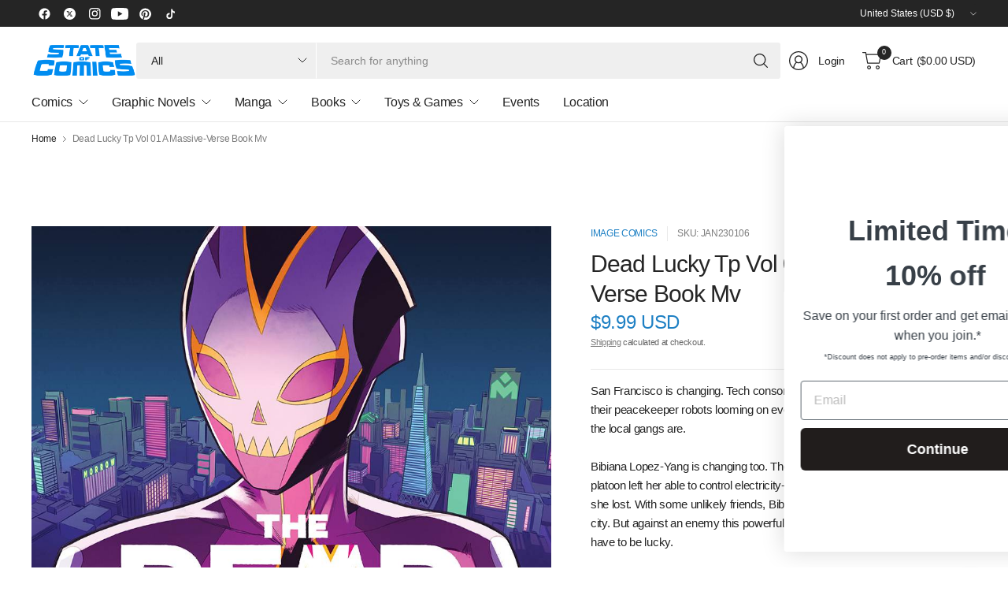

--- FILE ---
content_type: text/html; charset=utf-8
request_url: https://stateofcomics.com/products/jan230106-dead-lucky-tp-vol-01-a-massive-verse-book-mv
body_size: 48430
content:
<!doctype html><html class="no-js" lang="en" dir="ltr">
<head>
	<meta charset="utf-8">
	<meta http-equiv="X-UA-Compatible" content="IE=edge,chrome=1">
	<meta name="viewport" content="width=device-width, initial-scale=1, maximum-scale=5, viewport-fit=cover">
	<meta name="theme-color" content="#ffffff">
	<link rel="canonical" href="https://stateofcomics.com/products/jan230106-dead-lucky-tp-vol-01-a-massive-verse-book-mv">
	<link rel="preconnect" href="https://cdn.shopify.com" crossorigin>
	<link href="//stateofcomics.com/cdn/shop/t/31/assets/app.css?v=43295920667913319371745593072" as="style" rel="preload">
<link href="//stateofcomics.com/cdn/shop/t/31/assets/product.css?v=38985226999478850361745593072" as="style" rel="preload">
<link rel="preload" as="image" href="//stateofcomics.com/cdn/shop/products/STL237242.jpg?v=1752704640&width=375" imagesrcset="//stateofcomics.com/cdn/shop/products/STL237242.jpg?v=1752704640&width=375 375w,//stateofcomics.com/cdn/shop/products/STL237242.jpg?v=1752704640&width=690 690w,//stateofcomics.com/cdn/shop/products/STL237242.jpg?v=1752704640&width=1380 1380w" imagesizes="auto">

<link href="//stateofcomics.com/cdn/shop/t/31/assets/vendor.js?v=41477546860483910021745593072" as="script" rel="preload">
<link href="//stateofcomics.com/cdn/shop/t/31/assets/app.js?v=42222119013632461731745593072" as="script" rel="preload">
<link href="//stateofcomics.com/cdn/shop/t/31/assets/slideshow-vendor.js?v=73088757285059381971745593072" as="script" rel="preload">
<link href="//stateofcomics.com/cdn/shop/t/31/assets/product.js?v=20601914627773463321745593072" as="script" rel="preload">


<script>
window.lazySizesConfig = window.lazySizesConfig || {};
window.lazySizesConfig.expand = 250;
window.lazySizesConfig.loadMode = 1;
window.lazySizesConfig.loadHidden = false;
</script>


	

	<title>
	Dead Lucky Tp Vol 01 A Massive-Verse Book Mv- State of Comics
	</title>

	
	<meta name="description" content="San Francisco is changing. Tech consortium MORROW is buying up land, their peacekeeper robots looming on every corner-and wherever Morrow isn&#39;t, the local gangs are. Bibiana Lopez-Yang is changing too. The incident in Afghanistan that killed her platoon left her able to control electricity-and haunted by the ghosts of ">
	


<meta property="og:site_name" content="State of Comics">
<meta property="og:url" content="https://stateofcomics.com/products/jan230106-dead-lucky-tp-vol-01-a-massive-verse-book-mv">
<meta property="og:title" content="Dead Lucky Tp Vol 01 A Massive-Verse Book Mv- State of Comics">
<meta property="og:type" content="product">
<meta property="og:description" content="San Francisco is changing. Tech consortium MORROW is buying up land, their peacekeeper robots looming on every corner-and wherever Morrow isn&#39;t, the local gangs are. Bibiana Lopez-Yang is changing too. The incident in Afghanistan that killed her platoon left her able to control electricity-and haunted by the ghosts of "><meta property="og:image" content="http://stateofcomics.com/cdn/shop/products/STL237242.jpg?v=1752704640">
  <meta property="og:image:secure_url" content="https://stateofcomics.com/cdn/shop/products/STL237242.jpg?v=1752704640">
  <meta property="og:image:width" content="975">
  <meta property="og:image:height" content="1500"><meta property="og:price:amount" content="9.99">
  <meta property="og:price:currency" content="USD"><meta name="twitter:site" content="@stateofcomics"><meta name="twitter:card" content="summary_large_image">
<meta name="twitter:title" content="Dead Lucky Tp Vol 01 A Massive-Verse Book Mv- State of Comics">
<meta name="twitter:description" content="San Francisco is changing. Tech consortium MORROW is buying up land, their peacekeeper robots looming on every corner-and wherever Morrow isn&#39;t, the local gangs are. Bibiana Lopez-Yang is changing too. The incident in Afghanistan that killed her platoon left her able to control electricity-and haunted by the ghosts of ">


	<link href="//stateofcomics.com/cdn/shop/t/31/assets/app.css?v=43295920667913319371745593072" rel="stylesheet" type="text/css" media="all" />

	

	<style data-shopify>
	





	h1,h2,h3,h4,h5,h6,
	.h1,.h2,.h3,.h4,.h5,.h6,
	.logolink.text-logo,
	.heading-font,
	.h1-large,
	.customer-addresses .my-address .address-index {
		font-style: normal;
		font-weight: 500;
		font-family: "system_ui", -apple-system, 'Segoe UI', Roboto, 'Helvetica Neue', 'Noto Sans', 'Liberation Sans', Arial, sans-serif, 'Apple Color Emoji', 'Segoe UI Emoji', 'Segoe UI Symbol', 'Noto Color Emoji';
	}
	body,
	.body-font,
	.thb-product-detail .product-title {
		font-style: normal;
		font-weight: 400;
		font-family: "system_ui", -apple-system, 'Segoe UI', Roboto, 'Helvetica Neue', 'Noto Sans', 'Liberation Sans', Arial, sans-serif, 'Apple Color Emoji', 'Segoe UI Emoji', 'Segoe UI Symbol', 'Noto Color Emoji';
	}
	:root {
		--mobile-swipe-width: 75vw;
		--grid-width: 1350px;
		--grid-width-row: 1430px;
		--font-body-scale: 1.0;
		--font-body-line-height-scale: 1.0;
		--font-body-letter-spacing: -0.02em;
		--font-body-medium-weight: 500;
    --font-body-bold-weight: 700;
		--font-announcement-scale: 1.0;
		--font-heading-scale: 1.0;
		--font-heading-line-height-scale: 1.0;
		--font-heading-letter-spacing: -0.03em;
		--font-navigation-scale: 1.0;
		--font-product-title-scale: 1.0;
		--font-product-title-line-height-scale: 1.0;
		--button-letter-spacing: -0.03em;

		--button-border-radius: 3px;
		--textarea-border-radius: 3px;
		--general-border-radius: 3px;

		--bg-body: #ffffff;
		--bg-body-rgb: 255,255,255;
		--bg-body-darken: #f7f7f7;
		--payment-terms-background-color: #ffffff;
		--color-body: #252525;
		--color-body-rgb: 37,37,37;
		--color-border: rgba(var(--color-body-rgb),0.1);
		--color-heading: #171717;
		--color-heading-rgb: 23,23,23;
		--color-accent: #1e80c4;
		--color-accent-rgb: 30,128,196;
		--color-overlay: #616161;
		--color-overlay-rgb: 97,97,97;
		--solid-button-background: #1e80c4;
		--solid-button-background-hover: #196ca5;

		--section-spacing-mobile: 15px;
		--section-spacing-desktop: 25px;

		--color-announcement-bar-text: #ffffff;
		--color-announcement-bar-bg: #252525;

		--color-header-bg: #ffffff;
		--color-header-bg-rgb: 255,255,255;
		--color-header-text: #252525;
		--color-header-text-rgb: 37,37,37;
		--color-header-border: rgba(var(--color-header-text-rgb), 0.1);

		--color-price: #1e80c4;
		--color-price-discounted: #6D6D6D;

		--shopify-accelerated-checkout-button-block-size: 46px;
		--shopify-accelerated-checkout-inline-alignment: center;
		--shopify-accelerated-checkout-skeleton-animation-duration: 0.25s;
		--shopify-accelerated-checkout-button-border-radius: 3px;--color-star: #4cb0f4;--color-inventory-instock: #279A4B;--color-inventory-lowstock: #fed603;--color-badge-sold-out: #ececec;
			--color-badge-sold-out-text: #939393;--color-badge-sale: #a4d1f1;
			--color-badge-sale-text: #1e80c4;--color-badge-preorder: #a4d1f1;
			--color-badge-preorder-text: #1e80c4;--color-footer-text: #252525;
		--color-footer-text-rgb: 37,37,37;
		--color-footer-bg: #F6F6F6;
	}



</style>


	<script>
		window.theme = window.theme || {};
		theme = {
			settings: {
				money_with_currency_format:"${{amount}}",
				cart_drawer:true,
				product_id: 7055910830123,
			},
			routes: {
				root_url: '/',
				cart_url: '/cart',
				cart_add_url: '/cart/add',
				search_url: '/search',
				cart_change_url: '/cart/change',
				cart_update_url: '/cart/update',
				predictive_search_url: '/search/suggest',
			},
			variantStrings: {
        addToCart: `Add to cart`,
        soldOut: `Sold out`,
        unavailable: `Unavailable`,
        preOrder: `Pre-order`,
      },
			strings: {
				requiresTerms: `You must agree with the terms and conditions of sales to check out`,
				showMore: `Show more`,
				showLess: `Show less`,
				showFilters: `Show filters`,
				hideFilters: `Hide filters`,
				shippingEstimatorNoResults: `Sorry, we do not ship to your address.`,
				shippingEstimatorOneResult: `There is one shipping rate for your address:`,
				shippingEstimatorMultipleResults: `There are several shipping rates for your address:`,
				shippingEstimatorError: `One or more error occurred while retrieving shipping rates:`
			}
		};
	</script>
	<script>window.performance && window.performance.mark && window.performance.mark('shopify.content_for_header.start');</script><meta name="google-site-verification" content="Yl_G9nu4jIQQaP7IKo_HAOpNpvD8UCJTMtFW8WmB1yE">
<meta id="shopify-digital-wallet" name="shopify-digital-wallet" content="/17966731/digital_wallets/dialog">
<meta name="shopify-checkout-api-token" content="a10626f7e478477e690e99e90aff3c77">
<meta id="in-context-paypal-metadata" data-shop-id="17966731" data-venmo-supported="false" data-environment="production" data-locale="en_US" data-paypal-v4="true" data-currency="USD">
<link rel="alternate" type="application/json+oembed" href="https://stateofcomics.com/products/jan230106-dead-lucky-tp-vol-01-a-massive-verse-book-mv.oembed">
<script async="async" src="/checkouts/internal/preloads.js?locale=en-US"></script>
<link rel="preconnect" href="https://shop.app" crossorigin="anonymous">
<script async="async" src="https://shop.app/checkouts/internal/preloads.js?locale=en-US&shop_id=17966731" crossorigin="anonymous"></script>
<script id="apple-pay-shop-capabilities" type="application/json">{"shopId":17966731,"countryCode":"US","currencyCode":"USD","merchantCapabilities":["supports3DS"],"merchantId":"gid:\/\/shopify\/Shop\/17966731","merchantName":"State of Comics","requiredBillingContactFields":["postalAddress","email"],"requiredShippingContactFields":["postalAddress","email"],"shippingType":"shipping","supportedNetworks":["visa","masterCard","amex","discover","elo","jcb"],"total":{"type":"pending","label":"State of Comics","amount":"1.00"},"shopifyPaymentsEnabled":true,"supportsSubscriptions":true}</script>
<script id="shopify-features" type="application/json">{"accessToken":"a10626f7e478477e690e99e90aff3c77","betas":["rich-media-storefront-analytics"],"domain":"stateofcomics.com","predictiveSearch":true,"shopId":17966731,"locale":"en"}</script>
<script>var Shopify = Shopify || {};
Shopify.shop = "stateofcomic.myshopify.com";
Shopify.locale = "en";
Shopify.currency = {"active":"USD","rate":"1.0"};
Shopify.country = "US";
Shopify.theme = {"name":"2025 FINAL","id":129455783979,"schema_name":"Pinnacle","schema_version":"3.2.0","theme_store_id":2852,"role":"main"};
Shopify.theme.handle = "null";
Shopify.theme.style = {"id":null,"handle":null};
Shopify.cdnHost = "stateofcomics.com/cdn";
Shopify.routes = Shopify.routes || {};
Shopify.routes.root = "/";</script>
<script type="module">!function(o){(o.Shopify=o.Shopify||{}).modules=!0}(window);</script>
<script>!function(o){function n(){var o=[];function n(){o.push(Array.prototype.slice.apply(arguments))}return n.q=o,n}var t=o.Shopify=o.Shopify||{};t.loadFeatures=n(),t.autoloadFeatures=n()}(window);</script>
<script>
  window.ShopifyPay = window.ShopifyPay || {};
  window.ShopifyPay.apiHost = "shop.app\/pay";
  window.ShopifyPay.redirectState = null;
</script>
<script id="shop-js-analytics" type="application/json">{"pageType":"product"}</script>
<script defer="defer" async type="module" src="//stateofcomics.com/cdn/shopifycloud/shop-js/modules/v2/client.init-shop-cart-sync_C5BV16lS.en.esm.js"></script>
<script defer="defer" async type="module" src="//stateofcomics.com/cdn/shopifycloud/shop-js/modules/v2/chunk.common_CygWptCX.esm.js"></script>
<script type="module">
  await import("//stateofcomics.com/cdn/shopifycloud/shop-js/modules/v2/client.init-shop-cart-sync_C5BV16lS.en.esm.js");
await import("//stateofcomics.com/cdn/shopifycloud/shop-js/modules/v2/chunk.common_CygWptCX.esm.js");

  window.Shopify.SignInWithShop?.initShopCartSync?.({"fedCMEnabled":true,"windoidEnabled":true});

</script>
<script defer="defer" async type="module" src="//stateofcomics.com/cdn/shopifycloud/shop-js/modules/v2/client.payment-terms_CZxnsJam.en.esm.js"></script>
<script defer="defer" async type="module" src="//stateofcomics.com/cdn/shopifycloud/shop-js/modules/v2/chunk.common_CygWptCX.esm.js"></script>
<script defer="defer" async type="module" src="//stateofcomics.com/cdn/shopifycloud/shop-js/modules/v2/chunk.modal_D71HUcav.esm.js"></script>
<script type="module">
  await import("//stateofcomics.com/cdn/shopifycloud/shop-js/modules/v2/client.payment-terms_CZxnsJam.en.esm.js");
await import("//stateofcomics.com/cdn/shopifycloud/shop-js/modules/v2/chunk.common_CygWptCX.esm.js");
await import("//stateofcomics.com/cdn/shopifycloud/shop-js/modules/v2/chunk.modal_D71HUcav.esm.js");

  
</script>
<script>
  window.Shopify = window.Shopify || {};
  if (!window.Shopify.featureAssets) window.Shopify.featureAssets = {};
  window.Shopify.featureAssets['shop-js'] = {"shop-cart-sync":["modules/v2/client.shop-cart-sync_ZFArdW7E.en.esm.js","modules/v2/chunk.common_CygWptCX.esm.js"],"init-fed-cm":["modules/v2/client.init-fed-cm_CmiC4vf6.en.esm.js","modules/v2/chunk.common_CygWptCX.esm.js"],"shop-button":["modules/v2/client.shop-button_tlx5R9nI.en.esm.js","modules/v2/chunk.common_CygWptCX.esm.js"],"shop-cash-offers":["modules/v2/client.shop-cash-offers_DOA2yAJr.en.esm.js","modules/v2/chunk.common_CygWptCX.esm.js","modules/v2/chunk.modal_D71HUcav.esm.js"],"init-windoid":["modules/v2/client.init-windoid_sURxWdc1.en.esm.js","modules/v2/chunk.common_CygWptCX.esm.js"],"shop-toast-manager":["modules/v2/client.shop-toast-manager_ClPi3nE9.en.esm.js","modules/v2/chunk.common_CygWptCX.esm.js"],"init-shop-email-lookup-coordinator":["modules/v2/client.init-shop-email-lookup-coordinator_B8hsDcYM.en.esm.js","modules/v2/chunk.common_CygWptCX.esm.js"],"init-shop-cart-sync":["modules/v2/client.init-shop-cart-sync_C5BV16lS.en.esm.js","modules/v2/chunk.common_CygWptCX.esm.js"],"avatar":["modules/v2/client.avatar_BTnouDA3.en.esm.js"],"pay-button":["modules/v2/client.pay-button_FdsNuTd3.en.esm.js","modules/v2/chunk.common_CygWptCX.esm.js"],"init-customer-accounts":["modules/v2/client.init-customer-accounts_DxDtT_ad.en.esm.js","modules/v2/client.shop-login-button_C5VAVYt1.en.esm.js","modules/v2/chunk.common_CygWptCX.esm.js","modules/v2/chunk.modal_D71HUcav.esm.js"],"init-shop-for-new-customer-accounts":["modules/v2/client.init-shop-for-new-customer-accounts_ChsxoAhi.en.esm.js","modules/v2/client.shop-login-button_C5VAVYt1.en.esm.js","modules/v2/chunk.common_CygWptCX.esm.js","modules/v2/chunk.modal_D71HUcav.esm.js"],"shop-login-button":["modules/v2/client.shop-login-button_C5VAVYt1.en.esm.js","modules/v2/chunk.common_CygWptCX.esm.js","modules/v2/chunk.modal_D71HUcav.esm.js"],"init-customer-accounts-sign-up":["modules/v2/client.init-customer-accounts-sign-up_CPSyQ0Tj.en.esm.js","modules/v2/client.shop-login-button_C5VAVYt1.en.esm.js","modules/v2/chunk.common_CygWptCX.esm.js","modules/v2/chunk.modal_D71HUcav.esm.js"],"shop-follow-button":["modules/v2/client.shop-follow-button_Cva4Ekp9.en.esm.js","modules/v2/chunk.common_CygWptCX.esm.js","modules/v2/chunk.modal_D71HUcav.esm.js"],"checkout-modal":["modules/v2/client.checkout-modal_BPM8l0SH.en.esm.js","modules/v2/chunk.common_CygWptCX.esm.js","modules/v2/chunk.modal_D71HUcav.esm.js"],"lead-capture":["modules/v2/client.lead-capture_Bi8yE_yS.en.esm.js","modules/v2/chunk.common_CygWptCX.esm.js","modules/v2/chunk.modal_D71HUcav.esm.js"],"shop-login":["modules/v2/client.shop-login_D6lNrXab.en.esm.js","modules/v2/chunk.common_CygWptCX.esm.js","modules/v2/chunk.modal_D71HUcav.esm.js"],"payment-terms":["modules/v2/client.payment-terms_CZxnsJam.en.esm.js","modules/v2/chunk.common_CygWptCX.esm.js","modules/v2/chunk.modal_D71HUcav.esm.js"]};
</script>
<script>(function() {
  var isLoaded = false;
  function asyncLoad() {
    if (isLoaded) return;
    isLoaded = true;
    var urls = ["https:\/\/orderstatus.w3apps.co\/js\/orderlookup.js?shop=stateofcomic.myshopify.com","https:\/\/static.klaviyo.com\/onsite\/js\/klaviyo.js?company_id=SBLjwD\u0026shop=stateofcomic.myshopify.com","https:\/\/inffuse.eventscalendar.co\/\/plugins\/shopify\/loader.js?app=calendar\u0026shop=stateofcomic.myshopify.com\u0026shop=stateofcomic.myshopify.com","https:\/\/shy.elfsight.com\/p\/platform.js?shop=stateofcomic.myshopify.com"];
    for (var i = 0; i < urls.length; i++) {
      var s = document.createElement('script');
      s.type = 'text/javascript';
      s.async = true;
      s.src = urls[i];
      var x = document.getElementsByTagName('script')[0];
      x.parentNode.insertBefore(s, x);
    }
  };
  if(window.attachEvent) {
    window.attachEvent('onload', asyncLoad);
  } else {
    window.addEventListener('load', asyncLoad, false);
  }
})();</script>
<script id="__st">var __st={"a":17966731,"offset":-18000,"reqid":"daca0a85-eeeb-4f25-b621-78eaab0e152f-1768628753","pageurl":"stateofcomics.com\/products\/jan230106-dead-lucky-tp-vol-01-a-massive-verse-book-mv","u":"95d2dbe4b1f7","p":"product","rtyp":"product","rid":7055910830123};</script>
<script>window.ShopifyPaypalV4VisibilityTracking = true;</script>
<script id="captcha-bootstrap">!function(){'use strict';const t='contact',e='account',n='new_comment',o=[[t,t],['blogs',n],['comments',n],[t,'customer']],c=[[e,'customer_login'],[e,'guest_login'],[e,'recover_customer_password'],[e,'create_customer']],r=t=>t.map((([t,e])=>`form[action*='/${t}']:not([data-nocaptcha='true']) input[name='form_type'][value='${e}']`)).join(','),a=t=>()=>t?[...document.querySelectorAll(t)].map((t=>t.form)):[];function s(){const t=[...o],e=r(t);return a(e)}const i='password',u='form_key',d=['recaptcha-v3-token','g-recaptcha-response','h-captcha-response',i],f=()=>{try{return window.sessionStorage}catch{return}},m='__shopify_v',_=t=>t.elements[u];function p(t,e,n=!1){try{const o=window.sessionStorage,c=JSON.parse(o.getItem(e)),{data:r}=function(t){const{data:e,action:n}=t;return t[m]||n?{data:e,action:n}:{data:t,action:n}}(c);for(const[e,n]of Object.entries(r))t.elements[e]&&(t.elements[e].value=n);n&&o.removeItem(e)}catch(o){console.error('form repopulation failed',{error:o})}}const l='form_type',E='cptcha';function T(t){t.dataset[E]=!0}const w=window,h=w.document,L='Shopify',v='ce_forms',y='captcha';let A=!1;((t,e)=>{const n=(g='f06e6c50-85a8-45c8-87d0-21a2b65856fe',I='https://cdn.shopify.com/shopifycloud/storefront-forms-hcaptcha/ce_storefront_forms_captcha_hcaptcha.v1.5.2.iife.js',D={infoText:'Protected by hCaptcha',privacyText:'Privacy',termsText:'Terms'},(t,e,n)=>{const o=w[L][v],c=o.bindForm;if(c)return c(t,g,e,D).then(n);var r;o.q.push([[t,g,e,D],n]),r=I,A||(h.body.append(Object.assign(h.createElement('script'),{id:'captcha-provider',async:!0,src:r})),A=!0)});var g,I,D;w[L]=w[L]||{},w[L][v]=w[L][v]||{},w[L][v].q=[],w[L][y]=w[L][y]||{},w[L][y].protect=function(t,e){n(t,void 0,e),T(t)},Object.freeze(w[L][y]),function(t,e,n,w,h,L){const[v,y,A,g]=function(t,e,n){const i=e?o:[],u=t?c:[],d=[...i,...u],f=r(d),m=r(i),_=r(d.filter((([t,e])=>n.includes(e))));return[a(f),a(m),a(_),s()]}(w,h,L),I=t=>{const e=t.target;return e instanceof HTMLFormElement?e:e&&e.form},D=t=>v().includes(t);t.addEventListener('submit',(t=>{const e=I(t);if(!e)return;const n=D(e)&&!e.dataset.hcaptchaBound&&!e.dataset.recaptchaBound,o=_(e),c=g().includes(e)&&(!o||!o.value);(n||c)&&t.preventDefault(),c&&!n&&(function(t){try{if(!f())return;!function(t){const e=f();if(!e)return;const n=_(t);if(!n)return;const o=n.value;o&&e.removeItem(o)}(t);const e=Array.from(Array(32),(()=>Math.random().toString(36)[2])).join('');!function(t,e){_(t)||t.append(Object.assign(document.createElement('input'),{type:'hidden',name:u})),t.elements[u].value=e}(t,e),function(t,e){const n=f();if(!n)return;const o=[...t.querySelectorAll(`input[type='${i}']`)].map((({name:t})=>t)),c=[...d,...o],r={};for(const[a,s]of new FormData(t).entries())c.includes(a)||(r[a]=s);n.setItem(e,JSON.stringify({[m]:1,action:t.action,data:r}))}(t,e)}catch(e){console.error('failed to persist form',e)}}(e),e.submit())}));const S=(t,e)=>{t&&!t.dataset[E]&&(n(t,e.some((e=>e===t))),T(t))};for(const o of['focusin','change'])t.addEventListener(o,(t=>{const e=I(t);D(e)&&S(e,y())}));const B=e.get('form_key'),M=e.get(l),P=B&&M;t.addEventListener('DOMContentLoaded',(()=>{const t=y();if(P)for(const e of t)e.elements[l].value===M&&p(e,B);[...new Set([...A(),...v().filter((t=>'true'===t.dataset.shopifyCaptcha))])].forEach((e=>S(e,t)))}))}(h,new URLSearchParams(w.location.search),n,t,e,['guest_login'])})(!0,!0)}();</script>
<script integrity="sha256-4kQ18oKyAcykRKYeNunJcIwy7WH5gtpwJnB7kiuLZ1E=" data-source-attribution="shopify.loadfeatures" defer="defer" src="//stateofcomics.com/cdn/shopifycloud/storefront/assets/storefront/load_feature-a0a9edcb.js" crossorigin="anonymous"></script>
<script crossorigin="anonymous" defer="defer" src="//stateofcomics.com/cdn/shopifycloud/storefront/assets/shopify_pay/storefront-65b4c6d7.js?v=20250812"></script>
<script data-source-attribution="shopify.dynamic_checkout.dynamic.init">var Shopify=Shopify||{};Shopify.PaymentButton=Shopify.PaymentButton||{isStorefrontPortableWallets:!0,init:function(){window.Shopify.PaymentButton.init=function(){};var t=document.createElement("script");t.src="https://stateofcomics.com/cdn/shopifycloud/portable-wallets/latest/portable-wallets.en.js",t.type="module",document.head.appendChild(t)}};
</script>
<script data-source-attribution="shopify.dynamic_checkout.buyer_consent">
  function portableWalletsHideBuyerConsent(e){var t=document.getElementById("shopify-buyer-consent"),n=document.getElementById("shopify-subscription-policy-button");t&&n&&(t.classList.add("hidden"),t.setAttribute("aria-hidden","true"),n.removeEventListener("click",e))}function portableWalletsShowBuyerConsent(e){var t=document.getElementById("shopify-buyer-consent"),n=document.getElementById("shopify-subscription-policy-button");t&&n&&(t.classList.remove("hidden"),t.removeAttribute("aria-hidden"),n.addEventListener("click",e))}window.Shopify?.PaymentButton&&(window.Shopify.PaymentButton.hideBuyerConsent=portableWalletsHideBuyerConsent,window.Shopify.PaymentButton.showBuyerConsent=portableWalletsShowBuyerConsent);
</script>
<script>
  function portableWalletsCleanup(e){e&&e.src&&console.error("Failed to load portable wallets script "+e.src);var t=document.querySelectorAll("shopify-accelerated-checkout .shopify-payment-button__skeleton, shopify-accelerated-checkout-cart .wallet-cart-button__skeleton"),e=document.getElementById("shopify-buyer-consent");for(let e=0;e<t.length;e++)t[e].remove();e&&e.remove()}function portableWalletsNotLoadedAsModule(e){e instanceof ErrorEvent&&"string"==typeof e.message&&e.message.includes("import.meta")&&"string"==typeof e.filename&&e.filename.includes("portable-wallets")&&(window.removeEventListener("error",portableWalletsNotLoadedAsModule),window.Shopify.PaymentButton.failedToLoad=e,"loading"===document.readyState?document.addEventListener("DOMContentLoaded",window.Shopify.PaymentButton.init):window.Shopify.PaymentButton.init())}window.addEventListener("error",portableWalletsNotLoadedAsModule);
</script>

<script type="module" src="https://stateofcomics.com/cdn/shopifycloud/portable-wallets/latest/portable-wallets.en.js" onError="portableWalletsCleanup(this)" crossorigin="anonymous"></script>
<script nomodule>
  document.addEventListener("DOMContentLoaded", portableWalletsCleanup);
</script>

<script id='scb4127' type='text/javascript' async='' src='https://stateofcomics.com/cdn/shopifycloud/privacy-banner/storefront-banner.js'></script><link id="shopify-accelerated-checkout-styles" rel="stylesheet" media="screen" href="https://stateofcomics.com/cdn/shopifycloud/portable-wallets/latest/accelerated-checkout-backwards-compat.css" crossorigin="anonymous">
<style id="shopify-accelerated-checkout-cart">
        #shopify-buyer-consent {
  margin-top: 1em;
  display: inline-block;
  width: 100%;
}

#shopify-buyer-consent.hidden {
  display: none;
}

#shopify-subscription-policy-button {
  background: none;
  border: none;
  padding: 0;
  text-decoration: underline;
  font-size: inherit;
  cursor: pointer;
}

#shopify-subscription-policy-button::before {
  box-shadow: none;
}

      </style>

<script>window.performance && window.performance.mark && window.performance.mark('shopify.content_for_header.end');</script> <!-- Header hook for plugins -->

	<script>document.documentElement.className = document.documentElement.className.replace('no-js', 'js');</script>
	

     
      <script>
  window.PurpleDotConfig = {
    shopifyCart: {"note":null,"attributes":{},"original_total_price":0,"total_price":0,"total_discount":0,"total_weight":0.0,"item_count":0,"items":[],"requires_shipping":false,"currency":"USD","items_subtotal_price":0,"cart_level_discount_applications":[],"checkout_charge_amount":0},
    shopifyCartString: "{\"note\":null,\"attributes\":{},\"original_total_price\":0,\"total_price\":0,\"total_discount\":0,\"total_weight\":0.0,\"item_count\":0,\"items\":[],\"requires_shipping\":false,\"currency\":\"USD\",\"items_subtotal_price\":0,\"cart_level_discount_applications\":[],\"checkout_charge_amount\":0}",
    shopifyCartSignature: "cac91098d6db34a3e0d7213a20bb48df915cd354e716d74fe3034d9c9f85d847",
    prefillEmail: '',
    prefillShippingAddress: null
  };
</script>
<script src="https://www.purpledotprice.com/api/v1/init.js?apiKey=0911409f-ed50-4c6f-9331-865a1b2b48dc"></script>
    
<!-- BEGIN app block: shopify://apps/gorgias-live-chat-helpdesk/blocks/gorgias/a66db725-7b96-4e3f-916e-6c8e6f87aaaa -->
<script defer data-gorgias-loader-chat src="https://config.gorgias.chat/bundle-loader/shopify/stateofcomic.myshopify.com"></script>


<script defer data-gorgias-loader-convert  src="https://cdn.9gtb.com/loader.js"></script>


<script defer data-gorgias-loader-mailto-replace  src="https://config.gorgias.help/api/contact-forms/replace-mailto-script.js?shopName=stateofcomic"></script>


<!-- END app block --><!-- BEGIN app block: shopify://apps/minmaxify-order-limits/blocks/app-embed-block/3acfba32-89f3-4377-ae20-cbb9abc48475 --><script type="text/javascript" src="https://limits.minmaxify.com/stateofcomic.myshopify.com?v=139b&r=20260106201850"></script>

<!-- END app block --><!-- BEGIN app block: shopify://apps/w3-custom-order-status/blocks/customer_account_status/ff5bedd7-802c-425d-8e19-b19a597a06a4 -->

<style>
.w3-order-status{
  border:1px solid #c0c0c0;
  padding: 10px;
  border-radius: 5px;
  margin-bottom: 10px;
  background-color: #fff;
  color: #333;
  }

  .w3-timeline .w3-timeline-item.current .w3-timeline-content{
    background-color:#fafafa !important;
    color:#333;
  }

  .w3-future-status{
    color:#c0c0c0
  }

</style>

<script type="text/javascript">
  
	
  var search = {
      orderID: null,
      shopName: 'stateofcomic',
      includeStyles: true
  }

  if (search.orderID != null & search.shopName != null){
    fetch('https://orderstatus.w3apps.co/api/ShopifyLookup',
      {
          method: 'POST',
          body: JSON.stringify(search),
          headers: { 'Accept': 'application/json', 'Content-Type': 'application/json' }
      })
      .then((response) => response.json())
      .then((data) => {

          const st = document.querySelector('.w3-customer-account-order-status');
          if (st){
            st.innerHTML = data.searchresultsdetail;
          }

      });
  }

</script>






<!-- END app block --><!-- BEGIN app block: shopify://apps/klaviyo-email-marketing-sms/blocks/klaviyo-onsite-embed/2632fe16-c075-4321-a88b-50b567f42507 -->












  <script async src="https://static.klaviyo.com/onsite/js/SBLjwD/klaviyo.js?company_id=SBLjwD"></script>
  <script>!function(){if(!window.klaviyo){window._klOnsite=window._klOnsite||[];try{window.klaviyo=new Proxy({},{get:function(n,i){return"push"===i?function(){var n;(n=window._klOnsite).push.apply(n,arguments)}:function(){for(var n=arguments.length,o=new Array(n),w=0;w<n;w++)o[w]=arguments[w];var t="function"==typeof o[o.length-1]?o.pop():void 0,e=new Promise((function(n){window._klOnsite.push([i].concat(o,[function(i){t&&t(i),n(i)}]))}));return e}}})}catch(n){window.klaviyo=window.klaviyo||[],window.klaviyo.push=function(){var n;(n=window._klOnsite).push.apply(n,arguments)}}}}();</script>

  
    <script id="viewed_product">
      if (item == null) {
        var _learnq = _learnq || [];

        var MetafieldReviews = null
        var MetafieldYotpoRating = null
        var MetafieldYotpoCount = null
        var MetafieldLooxRating = null
        var MetafieldLooxCount = null
        var okendoProduct = null
        var okendoProductReviewCount = null
        var okendoProductReviewAverageValue = null
        try {
          // The following fields are used for Customer Hub recently viewed in order to add reviews.
          // This information is not part of __kla_viewed. Instead, it is part of __kla_viewed_reviewed_items
          MetafieldReviews = {};
          MetafieldYotpoRating = null
          MetafieldYotpoCount = null
          MetafieldLooxRating = null
          MetafieldLooxCount = null

          okendoProduct = null
          // If the okendo metafield is not legacy, it will error, which then requires the new json formatted data
          if (okendoProduct && 'error' in okendoProduct) {
            okendoProduct = null
          }
          okendoProductReviewCount = okendoProduct ? okendoProduct.reviewCount : null
          okendoProductReviewAverageValue = okendoProduct ? okendoProduct.reviewAverageValue : null
        } catch (error) {
          console.error('Error in Klaviyo onsite reviews tracking:', error);
        }

        var item = {
          Name: "Dead Lucky Tp Vol 01 A Massive-Verse Book Mv",
          ProductID: 7055910830123,
          Categories: ["Best Selling Products","Collected Editions","Graphic Novels","Graphic Novels: Image","New Arrivals","Newest Products","Non Pre-Order Items","Trending Products"],
          ImageURL: "https://stateofcomics.com/cdn/shop/products/STL237242_grande.jpg?v=1752704640",
          URL: "https://stateofcomics.com/products/jan230106-dead-lucky-tp-vol-01-a-massive-verse-book-mv",
          Brand: "Image Comics",
          Price: "$9.99",
          Value: "9.99",
          CompareAtPrice: "$9.99"
        };
        _learnq.push(['track', 'Viewed Product', item]);
        _learnq.push(['trackViewedItem', {
          Title: item.Name,
          ItemId: item.ProductID,
          Categories: item.Categories,
          ImageUrl: item.ImageURL,
          Url: item.URL,
          Metadata: {
            Brand: item.Brand,
            Price: item.Price,
            Value: item.Value,
            CompareAtPrice: item.CompareAtPrice
          },
          metafields:{
            reviews: MetafieldReviews,
            yotpo:{
              rating: MetafieldYotpoRating,
              count: MetafieldYotpoCount,
            },
            loox:{
              rating: MetafieldLooxRating,
              count: MetafieldLooxCount,
            },
            okendo: {
              rating: okendoProductReviewAverageValue,
              count: okendoProductReviewCount,
            }
          }
        }]);
      }
    </script>
  




  <script>
    window.klaviyoReviewsProductDesignMode = false
  </script>







<!-- END app block --><!-- BEGIN app block: shopify://apps/epa-easy-product-addons/blocks/speedup_link/0099190e-a0cb-49e7-8d26-026c9d26f337 --><!-- BEGIN app snippet: sg_product -->

<script>
  window["sg_addon_master_id"]="7055910830123";
  window["sgAddonCollectionMetaAddons"]=  "" 
  
</script>

<!-- END app snippet -->

  <script>
    window["sg_addons_coll_ids"] = {
      ids:"282392592427,468463432,277688844331,286460346411,282446102571,282392625195,287020777515,282521337899"
    };
    window["items_with_ids"] = false || {}
  </script>


<!-- BEGIN app snippet: sg-globals -->
<script type="text/javascript">
  (function(){
    const convertLang = (locale) => {
      let t = locale.toUpperCase();
      return "PT-BR" === t || "PT-PT" === t || "ZH-CN" === t || "ZH-TW" === t ? t.replace("-", "_") : t.match(/^[a-zA-Z]{2}-[a-zA-Z]{2}$/) ? t.substring(0, 2) : t
    }

    const sg_addon_setGlobalVariables = () => {
      try{
        let locale = "en";
        window["sg_addon_currentLanguage"] = convertLang(locale);
        window["sg_addon_defaultLanguage"] ="en";
        window["sg_addon_defaultRootUrl"] ="/";
        window["sg_addon_currentRootUrl"] ="/";
        window["sg_addon_shopLocales"] = sgAddonGetAllLocales();
      }catch(err){
        console.log("Language Config:- ",err);
      }
    }

    const sgAddonGetAllLocales = () => {
      let shopLocales = {};
      try{shopLocales["en"] = {
            endonymName : "English",
            isoCode : "en",
            name : "English",
            primary : true,
            rootUrl : "\/"
          };}catch(err){
        console.log("getAllLocales Config:- ",err);
      }
      return shopLocales;
    }

    sg_addon_setGlobalVariables();
    
    window["sg_addon_sfApiVersion"]='2025-04';
    window["sgAddon_moneyFormats"] = {
      "money": "${{amount}}",
      "moneyCurrency": "${{amount}} USD"
    };
    window["sg_addon_groupsData"] = {};
    try {
      let customSGAddonMeta = {};
      if (customSGAddonMeta.sg_addon_custom_js) {
        Function(customSGAddonMeta.sg_addon_custom_js)();
      }
    } catch (error) {
      console.warn("Error In SG Addon Custom Code", error);
    }
  })();
</script>
<!-- END app snippet -->
<!-- BEGIN app snippet: sg_speedup -->


<script>
  try{
    window["sgAddon_all_translated"] = {}
    window["sg_addon_settings_config"] =  {"host":"https://spa.spicegems.com","shopName":"stateofcomic.myshopify.com","hasSetting":1,"sgCookieHash":"MH2vzRLUXn","hasMaster":1,"handleId":{"mastersToReq":"[]","collectionsToReq":"[156355723307,275316408363,280808980523]","hasProMaster":false,"hasCollMaster":true},"settings":{"is_active":"1","max_addons":"5","quick_view":"0","quick_view_desc":"0","ajax_cart":"0","bro_stack":"0","quantity_selector":"1","image_viewer":"1","addons_heading":"Product Addons Box","cart_heading":"Cart Addons Box","addaddon_cart":"ADD ADDON","variant":"Variant","quantity":"Quantity","view_full_details":"View full details","less_details":"Less details...","add_to_cart":"ADD TO CART","message":"Product added to cart.","custom_css":"no","sold_pro":"1","image_link":"0","compare_at":"0","unlink_title":"1","image_click_checkbox":"0","cart_max_addons":"5","cart_quantity_selector":"1","cart_sold_pro":"0","cart_image_link":"0","compare_at_cart":"0","sg_currency":"spice_currency_1","qv_label":"Quick View","sold_out":"Sold Out","qv_sold_out":"SOLD OUT","way_to_prevent":"sg_addon_wrapper","soldout_master":"1","cart_qv":"0","cartqv_desc":"0","plusminus_qty":"0","plusminus_cart":"0","line_prop":"0","label_show":"1","label_text":"Additional Info","addon_mandatory":"0","mandatory_text":"Please select atleast an addon!","line_placeholder":"Text Message","sell_master":"0","atc_btn_selector":"no","theme_data":"","applied_discount":"0","is_discount":"0","layout":{"name":"layout-03","isBundle":false},"group_layout":"layout-01","product_snippet":"1","cart_snippet":"1","product_form_selector":"no","atc_product_selector":"no","cart_form_selector":"no","checkout_btn_selector":"no","subtotal":"0","subtotal_label":"SubTotal","subtotal_position":"beforebegin","jQVersion":"0","collection_discount":"0","inventoryOnProduct":"0","inventoryOnCart":"0","inStock":"0","lowStock":"0","inStockLabel":"<span>[inventory_qty] In Stock</span>","lowStockLabel":"<span>only [inventory_qty] Left</span>","thresholdQty":"5","bl_atc_label":"ADD TO CART","bl_unselect_label":"PLEASE SELECT ATLEAST ONE ADDON","bl_master_label":"THIS ITEM","bl_heading":"Frequently Bought Together","addon_slider":"0","individual_atc":"0","individual_atc_label":"ADD ADDON","money_format":"${{amount}} USD","mt_addon_hash":"qAmlt8JHK2","stop_undefined":"1","sf_token":"395d31921b506b52cb5b7f0f58a15dd3"},"allow_asset_script":true} ;
    window["sgAddon_translated_locale"] =  "" ;
    window["sg_addon_all_group_translations"] = {};
    window["sgAddon_group_translated_locale"] =  "" ;
  } catch(error){
    console.warn("Error in getting settings or translate", error);
  }
</script>


	<!-- ADDONS SCRIPT FROM ASSETS  -->
	<link href="//cdn.shopify.com/extensions/0199f1f9-2710-7d14-b59e-36df293c2f34/release_v_1_1_2_variant_limit/assets/addon_main.css" rel="stylesheet" type="text/css" media="all" />
	<script src="https://cdn.shopify.com/extensions/0199f1f9-2710-7d14-b59e-36df293c2f34/release_v_1_1_2_variant_limit/assets/addon_main.js" type="text/javascript" async></script>


<!-- END app snippet -->



<!-- END app block --><script src="https://cdn.shopify.com/extensions/019bc7e9-d98c-71e0-bb25-69de9349bf29/smile-io-266/assets/smile-loader.js" type="text/javascript" defer="defer"></script>
<script src="https://cdn.shopify.com/extensions/7d130b81-2445-42f2-b4a4-905651358e17/wod-preorder-now-28/assets/preorder-now-source.js" type="text/javascript" defer="defer"></script>
<link href="https://cdn.shopify.com/extensions/7d130b81-2445-42f2-b4a4-905651358e17/wod-preorder-now-28/assets/preorder-now-source.css" rel="stylesheet" type="text/css" media="all">
<script src="https://cdn.shopify.com/extensions/019af396-c34e-7665-9cfa-d20e864edcd0/product_order_history-156/assets/OrderHistorytest_bundle.js" type="text/javascript" defer="defer"></script>
<link href="https://monorail-edge.shopifysvc.com" rel="dns-prefetch">
<script>(function(){if ("sendBeacon" in navigator && "performance" in window) {try {var session_token_from_headers = performance.getEntriesByType('navigation')[0].serverTiming.find(x => x.name == '_s').description;} catch {var session_token_from_headers = undefined;}var session_cookie_matches = document.cookie.match(/_shopify_s=([^;]*)/);var session_token_from_cookie = session_cookie_matches && session_cookie_matches.length === 2 ? session_cookie_matches[1] : "";var session_token = session_token_from_headers || session_token_from_cookie || "";function handle_abandonment_event(e) {var entries = performance.getEntries().filter(function(entry) {return /monorail-edge.shopifysvc.com/.test(entry.name);});if (!window.abandonment_tracked && entries.length === 0) {window.abandonment_tracked = true;var currentMs = Date.now();var navigation_start = performance.timing.navigationStart;var payload = {shop_id: 17966731,url: window.location.href,navigation_start,duration: currentMs - navigation_start,session_token,page_type: "product"};window.navigator.sendBeacon("https://monorail-edge.shopifysvc.com/v1/produce", JSON.stringify({schema_id: "online_store_buyer_site_abandonment/1.1",payload: payload,metadata: {event_created_at_ms: currentMs,event_sent_at_ms: currentMs}}));}}window.addEventListener('pagehide', handle_abandonment_event);}}());</script>
<script id="web-pixels-manager-setup">(function e(e,d,r,n,o){if(void 0===o&&(o={}),!Boolean(null===(a=null===(i=window.Shopify)||void 0===i?void 0:i.analytics)||void 0===a?void 0:a.replayQueue)){var i,a;window.Shopify=window.Shopify||{};var t=window.Shopify;t.analytics=t.analytics||{};var s=t.analytics;s.replayQueue=[],s.publish=function(e,d,r){return s.replayQueue.push([e,d,r]),!0};try{self.performance.mark("wpm:start")}catch(e){}var l=function(){var e={modern:/Edge?\/(1{2}[4-9]|1[2-9]\d|[2-9]\d{2}|\d{4,})\.\d+(\.\d+|)|Firefox\/(1{2}[4-9]|1[2-9]\d|[2-9]\d{2}|\d{4,})\.\d+(\.\d+|)|Chrom(ium|e)\/(9{2}|\d{3,})\.\d+(\.\d+|)|(Maci|X1{2}).+ Version\/(15\.\d+|(1[6-9]|[2-9]\d|\d{3,})\.\d+)([,.]\d+|)( \(\w+\)|)( Mobile\/\w+|) Safari\/|Chrome.+OPR\/(9{2}|\d{3,})\.\d+\.\d+|(CPU[ +]OS|iPhone[ +]OS|CPU[ +]iPhone|CPU IPhone OS|CPU iPad OS)[ +]+(15[._]\d+|(1[6-9]|[2-9]\d|\d{3,})[._]\d+)([._]\d+|)|Android:?[ /-](13[3-9]|1[4-9]\d|[2-9]\d{2}|\d{4,})(\.\d+|)(\.\d+|)|Android.+Firefox\/(13[5-9]|1[4-9]\d|[2-9]\d{2}|\d{4,})\.\d+(\.\d+|)|Android.+Chrom(ium|e)\/(13[3-9]|1[4-9]\d|[2-9]\d{2}|\d{4,})\.\d+(\.\d+|)|SamsungBrowser\/([2-9]\d|\d{3,})\.\d+/,legacy:/Edge?\/(1[6-9]|[2-9]\d|\d{3,})\.\d+(\.\d+|)|Firefox\/(5[4-9]|[6-9]\d|\d{3,})\.\d+(\.\d+|)|Chrom(ium|e)\/(5[1-9]|[6-9]\d|\d{3,})\.\d+(\.\d+|)([\d.]+$|.*Safari\/(?![\d.]+ Edge\/[\d.]+$))|(Maci|X1{2}).+ Version\/(10\.\d+|(1[1-9]|[2-9]\d|\d{3,})\.\d+)([,.]\d+|)( \(\w+\)|)( Mobile\/\w+|) Safari\/|Chrome.+OPR\/(3[89]|[4-9]\d|\d{3,})\.\d+\.\d+|(CPU[ +]OS|iPhone[ +]OS|CPU[ +]iPhone|CPU IPhone OS|CPU iPad OS)[ +]+(10[._]\d+|(1[1-9]|[2-9]\d|\d{3,})[._]\d+)([._]\d+|)|Android:?[ /-](13[3-9]|1[4-9]\d|[2-9]\d{2}|\d{4,})(\.\d+|)(\.\d+|)|Mobile Safari.+OPR\/([89]\d|\d{3,})\.\d+\.\d+|Android.+Firefox\/(13[5-9]|1[4-9]\d|[2-9]\d{2}|\d{4,})\.\d+(\.\d+|)|Android.+Chrom(ium|e)\/(13[3-9]|1[4-9]\d|[2-9]\d{2}|\d{4,})\.\d+(\.\d+|)|Android.+(UC? ?Browser|UCWEB|U3)[ /]?(15\.([5-9]|\d{2,})|(1[6-9]|[2-9]\d|\d{3,})\.\d+)\.\d+|SamsungBrowser\/(5\.\d+|([6-9]|\d{2,})\.\d+)|Android.+MQ{2}Browser\/(14(\.(9|\d{2,})|)|(1[5-9]|[2-9]\d|\d{3,})(\.\d+|))(\.\d+|)|K[Aa][Ii]OS\/(3\.\d+|([4-9]|\d{2,})\.\d+)(\.\d+|)/},d=e.modern,r=e.legacy,n=navigator.userAgent;return n.match(d)?"modern":n.match(r)?"legacy":"unknown"}(),u="modern"===l?"modern":"legacy",c=(null!=n?n:{modern:"",legacy:""})[u],f=function(e){return[e.baseUrl,"/wpm","/b",e.hashVersion,"modern"===e.buildTarget?"m":"l",".js"].join("")}({baseUrl:d,hashVersion:r,buildTarget:u}),m=function(e){var d=e.version,r=e.bundleTarget,n=e.surface,o=e.pageUrl,i=e.monorailEndpoint;return{emit:function(e){var a=e.status,t=e.errorMsg,s=(new Date).getTime(),l=JSON.stringify({metadata:{event_sent_at_ms:s},events:[{schema_id:"web_pixels_manager_load/3.1",payload:{version:d,bundle_target:r,page_url:o,status:a,surface:n,error_msg:t},metadata:{event_created_at_ms:s}}]});if(!i)return console&&console.warn&&console.warn("[Web Pixels Manager] No Monorail endpoint provided, skipping logging."),!1;try{return self.navigator.sendBeacon.bind(self.navigator)(i,l)}catch(e){}var u=new XMLHttpRequest;try{return u.open("POST",i,!0),u.setRequestHeader("Content-Type","text/plain"),u.send(l),!0}catch(e){return console&&console.warn&&console.warn("[Web Pixels Manager] Got an unhandled error while logging to Monorail."),!1}}}}({version:r,bundleTarget:l,surface:e.surface,pageUrl:self.location.href,monorailEndpoint:e.monorailEndpoint});try{o.browserTarget=l,function(e){var d=e.src,r=e.async,n=void 0===r||r,o=e.onload,i=e.onerror,a=e.sri,t=e.scriptDataAttributes,s=void 0===t?{}:t,l=document.createElement("script"),u=document.querySelector("head"),c=document.querySelector("body");if(l.async=n,l.src=d,a&&(l.integrity=a,l.crossOrigin="anonymous"),s)for(var f in s)if(Object.prototype.hasOwnProperty.call(s,f))try{l.dataset[f]=s[f]}catch(e){}if(o&&l.addEventListener("load",o),i&&l.addEventListener("error",i),u)u.appendChild(l);else{if(!c)throw new Error("Did not find a head or body element to append the script");c.appendChild(l)}}({src:f,async:!0,onload:function(){if(!function(){var e,d;return Boolean(null===(d=null===(e=window.Shopify)||void 0===e?void 0:e.analytics)||void 0===d?void 0:d.initialized)}()){var d=window.webPixelsManager.init(e)||void 0;if(d){var r=window.Shopify.analytics;r.replayQueue.forEach((function(e){var r=e[0],n=e[1],o=e[2];d.publishCustomEvent(r,n,o)})),r.replayQueue=[],r.publish=d.publishCustomEvent,r.visitor=d.visitor,r.initialized=!0}}},onerror:function(){return m.emit({status:"failed",errorMsg:"".concat(f," has failed to load")})},sri:function(e){var d=/^sha384-[A-Za-z0-9+/=]+$/;return"string"==typeof e&&d.test(e)}(c)?c:"",scriptDataAttributes:o}),m.emit({status:"loading"})}catch(e){m.emit({status:"failed",errorMsg:(null==e?void 0:e.message)||"Unknown error"})}}})({shopId: 17966731,storefrontBaseUrl: "https://stateofcomics.com",extensionsBaseUrl: "https://extensions.shopifycdn.com/cdn/shopifycloud/web-pixels-manager",monorailEndpoint: "https://monorail-edge.shopifysvc.com/unstable/produce_batch",surface: "storefront-renderer",enabledBetaFlags: ["2dca8a86"],webPixelsConfigList: [{"id":"1045037099","configuration":"{\"accountID\":\"SBLjwD\",\"webPixelConfig\":\"eyJlbmFibGVBZGRlZFRvQ2FydEV2ZW50cyI6IHRydWV9\"}","eventPayloadVersion":"v1","runtimeContext":"STRICT","scriptVersion":"524f6c1ee37bacdca7657a665bdca589","type":"APP","apiClientId":123074,"privacyPurposes":["ANALYTICS","MARKETING"],"dataSharingAdjustments":{"protectedCustomerApprovalScopes":["read_customer_address","read_customer_email","read_customer_name","read_customer_personal_data","read_customer_phone"]}},{"id":"265584683","configuration":"{\"config\":\"{\\\"pixel_id\\\":\\\"AW-784947905\\\",\\\"target_country\\\":\\\"US\\\",\\\"gtag_events\\\":[{\\\"type\\\":\\\"begin_checkout\\\",\\\"action_label\\\":[\\\"AW-784947905\\\",\\\"AW-784947905\\\/jtHMCN-fxYoBEMG1pfYC\\\"]},{\\\"type\\\":\\\"search\\\",\\\"action_label\\\":[\\\"AW-784947905\\\",\\\"AW-784947905\\\/QV92COKfxYoBEMG1pfYC\\\"]},{\\\"type\\\":\\\"view_item\\\",\\\"action_label\\\":[\\\"AW-784947905\\\",\\\"AW-784947905\\\/-KFQCNmfxYoBEMG1pfYC\\\",\\\"MC-63M1WGZ4EZ\\\"]},{\\\"type\\\":\\\"purchase\\\",\\\"action_label\\\":[\\\"AW-784947905\\\",\\\"AW-784947905\\\/P9DXCNafxYoBEMG1pfYC\\\",\\\"MC-63M1WGZ4EZ\\\"]},{\\\"type\\\":\\\"page_view\\\",\\\"action_label\\\":[\\\"AW-784947905\\\",\\\"AW-784947905\\\/6iUECNOfxYoBEMG1pfYC\\\",\\\"MC-63M1WGZ4EZ\\\"]},{\\\"type\\\":\\\"add_payment_info\\\",\\\"action_label\\\":[\\\"AW-784947905\\\",\\\"AW-784947905\\\/nlXRCOWfxYoBEMG1pfYC\\\"]},{\\\"type\\\":\\\"add_to_cart\\\",\\\"action_label\\\":[\\\"AW-784947905\\\",\\\"AW-784947905\\\/ZqSRCNyfxYoBEMG1pfYC\\\"]}],\\\"enable_monitoring_mode\\\":false}\"}","eventPayloadVersion":"v1","runtimeContext":"OPEN","scriptVersion":"b2a88bafab3e21179ed38636efcd8a93","type":"APP","apiClientId":1780363,"privacyPurposes":[],"dataSharingAdjustments":{"protectedCustomerApprovalScopes":["read_customer_address","read_customer_email","read_customer_name","read_customer_personal_data","read_customer_phone"]}},{"id":"141033515","configuration":"{\"pixel_id\":\"190450194781088\",\"pixel_type\":\"facebook_pixel\",\"metaapp_system_user_token\":\"-\"}","eventPayloadVersion":"v1","runtimeContext":"OPEN","scriptVersion":"ca16bc87fe92b6042fbaa3acc2fbdaa6","type":"APP","apiClientId":2329312,"privacyPurposes":["ANALYTICS","MARKETING","SALE_OF_DATA"],"dataSharingAdjustments":{"protectedCustomerApprovalScopes":["read_customer_address","read_customer_email","read_customer_name","read_customer_personal_data","read_customer_phone"]}},{"id":"47743019","configuration":"{\"tagID\":\"2613376408355\"}","eventPayloadVersion":"v1","runtimeContext":"STRICT","scriptVersion":"18031546ee651571ed29edbe71a3550b","type":"APP","apiClientId":3009811,"privacyPurposes":["ANALYTICS","MARKETING","SALE_OF_DATA"],"dataSharingAdjustments":{"protectedCustomerApprovalScopes":["read_customer_address","read_customer_email","read_customer_name","read_customer_personal_data","read_customer_phone"]}},{"id":"39026731","eventPayloadVersion":"v1","runtimeContext":"LAX","scriptVersion":"1","type":"CUSTOM","privacyPurposes":["MARKETING"],"name":"Meta pixel (migrated)"},{"id":"shopify-app-pixel","configuration":"{}","eventPayloadVersion":"v1","runtimeContext":"STRICT","scriptVersion":"0450","apiClientId":"shopify-pixel","type":"APP","privacyPurposes":["ANALYTICS","MARKETING"]},{"id":"shopify-custom-pixel","eventPayloadVersion":"v1","runtimeContext":"LAX","scriptVersion":"0450","apiClientId":"shopify-pixel","type":"CUSTOM","privacyPurposes":["ANALYTICS","MARKETING"]}],isMerchantRequest: false,initData: {"shop":{"name":"State of Comics","paymentSettings":{"currencyCode":"USD"},"myshopifyDomain":"stateofcomic.myshopify.com","countryCode":"US","storefrontUrl":"https:\/\/stateofcomics.com"},"customer":null,"cart":null,"checkout":null,"productVariants":[{"price":{"amount":9.99,"currencyCode":"USD"},"product":{"title":"Dead Lucky Tp Vol 01 A Massive-Verse Book Mv","vendor":"Image Comics","id":"7055910830123","untranslatedTitle":"Dead Lucky Tp Vol 01 A Massive-Verse Book Mv","url":"\/products\/jan230106-dead-lucky-tp-vol-01-a-massive-verse-book-mv","type":"Graphic Novels"},"id":"40650940317739","image":{"src":"\/\/stateofcomics.com\/cdn\/shop\/products\/STL237242.jpg?v=1752704640"},"sku":"JAN230106","title":"Default Title","untranslatedTitle":"Default Title"}],"purchasingCompany":null},},"https://stateofcomics.com/cdn","fcfee988w5aeb613cpc8e4bc33m6693e112",{"modern":"","legacy":""},{"shopId":"17966731","storefrontBaseUrl":"https:\/\/stateofcomics.com","extensionBaseUrl":"https:\/\/extensions.shopifycdn.com\/cdn\/shopifycloud\/web-pixels-manager","surface":"storefront-renderer","enabledBetaFlags":"[\"2dca8a86\"]","isMerchantRequest":"false","hashVersion":"fcfee988w5aeb613cpc8e4bc33m6693e112","publish":"custom","events":"[[\"page_viewed\",{}],[\"product_viewed\",{\"productVariant\":{\"price\":{\"amount\":9.99,\"currencyCode\":\"USD\"},\"product\":{\"title\":\"Dead Lucky Tp Vol 01 A Massive-Verse Book Mv\",\"vendor\":\"Image Comics\",\"id\":\"7055910830123\",\"untranslatedTitle\":\"Dead Lucky Tp Vol 01 A Massive-Verse Book Mv\",\"url\":\"\/products\/jan230106-dead-lucky-tp-vol-01-a-massive-verse-book-mv\",\"type\":\"Graphic Novels\"},\"id\":\"40650940317739\",\"image\":{\"src\":\"\/\/stateofcomics.com\/cdn\/shop\/products\/STL237242.jpg?v=1752704640\"},\"sku\":\"JAN230106\",\"title\":\"Default Title\",\"untranslatedTitle\":\"Default Title\"}}]]"});</script><script>
  window.ShopifyAnalytics = window.ShopifyAnalytics || {};
  window.ShopifyAnalytics.meta = window.ShopifyAnalytics.meta || {};
  window.ShopifyAnalytics.meta.currency = 'USD';
  var meta = {"product":{"id":7055910830123,"gid":"gid:\/\/shopify\/Product\/7055910830123","vendor":"Image Comics","type":"Graphic Novels","handle":"jan230106-dead-lucky-tp-vol-01-a-massive-verse-book-mv","variants":[{"id":40650940317739,"price":999,"name":"Dead Lucky Tp Vol 01 A Massive-Verse Book Mv","public_title":null,"sku":"JAN230106"}],"remote":false},"page":{"pageType":"product","resourceType":"product","resourceId":7055910830123,"requestId":"daca0a85-eeeb-4f25-b621-78eaab0e152f-1768628753"}};
  for (var attr in meta) {
    window.ShopifyAnalytics.meta[attr] = meta[attr];
  }
</script>
<script class="analytics">
  (function () {
    var customDocumentWrite = function(content) {
      var jquery = null;

      if (window.jQuery) {
        jquery = window.jQuery;
      } else if (window.Checkout && window.Checkout.$) {
        jquery = window.Checkout.$;
      }

      if (jquery) {
        jquery('body').append(content);
      }
    };

    var hasLoggedConversion = function(token) {
      if (token) {
        return document.cookie.indexOf('loggedConversion=' + token) !== -1;
      }
      return false;
    }

    var setCookieIfConversion = function(token) {
      if (token) {
        var twoMonthsFromNow = new Date(Date.now());
        twoMonthsFromNow.setMonth(twoMonthsFromNow.getMonth() + 2);

        document.cookie = 'loggedConversion=' + token + '; expires=' + twoMonthsFromNow;
      }
    }

    var trekkie = window.ShopifyAnalytics.lib = window.trekkie = window.trekkie || [];
    if (trekkie.integrations) {
      return;
    }
    trekkie.methods = [
      'identify',
      'page',
      'ready',
      'track',
      'trackForm',
      'trackLink'
    ];
    trekkie.factory = function(method) {
      return function() {
        var args = Array.prototype.slice.call(arguments);
        args.unshift(method);
        trekkie.push(args);
        return trekkie;
      };
    };
    for (var i = 0; i < trekkie.methods.length; i++) {
      var key = trekkie.methods[i];
      trekkie[key] = trekkie.factory(key);
    }
    trekkie.load = function(config) {
      trekkie.config = config || {};
      trekkie.config.initialDocumentCookie = document.cookie;
      var first = document.getElementsByTagName('script')[0];
      var script = document.createElement('script');
      script.type = 'text/javascript';
      script.onerror = function(e) {
        var scriptFallback = document.createElement('script');
        scriptFallback.type = 'text/javascript';
        scriptFallback.onerror = function(error) {
                var Monorail = {
      produce: function produce(monorailDomain, schemaId, payload) {
        var currentMs = new Date().getTime();
        var event = {
          schema_id: schemaId,
          payload: payload,
          metadata: {
            event_created_at_ms: currentMs,
            event_sent_at_ms: currentMs
          }
        };
        return Monorail.sendRequest("https://" + monorailDomain + "/v1/produce", JSON.stringify(event));
      },
      sendRequest: function sendRequest(endpointUrl, payload) {
        // Try the sendBeacon API
        if (window && window.navigator && typeof window.navigator.sendBeacon === 'function' && typeof window.Blob === 'function' && !Monorail.isIos12()) {
          var blobData = new window.Blob([payload], {
            type: 'text/plain'
          });

          if (window.navigator.sendBeacon(endpointUrl, blobData)) {
            return true;
          } // sendBeacon was not successful

        } // XHR beacon

        var xhr = new XMLHttpRequest();

        try {
          xhr.open('POST', endpointUrl);
          xhr.setRequestHeader('Content-Type', 'text/plain');
          xhr.send(payload);
        } catch (e) {
          console.log(e);
        }

        return false;
      },
      isIos12: function isIos12() {
        return window.navigator.userAgent.lastIndexOf('iPhone; CPU iPhone OS 12_') !== -1 || window.navigator.userAgent.lastIndexOf('iPad; CPU OS 12_') !== -1;
      }
    };
    Monorail.produce('monorail-edge.shopifysvc.com',
      'trekkie_storefront_load_errors/1.1',
      {shop_id: 17966731,
      theme_id: 129455783979,
      app_name: "storefront",
      context_url: window.location.href,
      source_url: "//stateofcomics.com/cdn/s/trekkie.storefront.cd680fe47e6c39ca5d5df5f0a32d569bc48c0f27.min.js"});

        };
        scriptFallback.async = true;
        scriptFallback.src = '//stateofcomics.com/cdn/s/trekkie.storefront.cd680fe47e6c39ca5d5df5f0a32d569bc48c0f27.min.js';
        first.parentNode.insertBefore(scriptFallback, first);
      };
      script.async = true;
      script.src = '//stateofcomics.com/cdn/s/trekkie.storefront.cd680fe47e6c39ca5d5df5f0a32d569bc48c0f27.min.js';
      first.parentNode.insertBefore(script, first);
    };
    trekkie.load(
      {"Trekkie":{"appName":"storefront","development":false,"defaultAttributes":{"shopId":17966731,"isMerchantRequest":null,"themeId":129455783979,"themeCityHash":"11269868196187971687","contentLanguage":"en","currency":"USD","eventMetadataId":"48ccaaab-0a4e-4432-afb8-e4b5eae73156"},"isServerSideCookieWritingEnabled":true,"monorailRegion":"shop_domain","enabledBetaFlags":["65f19447"]},"Session Attribution":{},"S2S":{"facebookCapiEnabled":true,"source":"trekkie-storefront-renderer","apiClientId":580111}}
    );

    var loaded = false;
    trekkie.ready(function() {
      if (loaded) return;
      loaded = true;

      window.ShopifyAnalytics.lib = window.trekkie;

      var originalDocumentWrite = document.write;
      document.write = customDocumentWrite;
      try { window.ShopifyAnalytics.merchantGoogleAnalytics.call(this); } catch(error) {};
      document.write = originalDocumentWrite;

      window.ShopifyAnalytics.lib.page(null,{"pageType":"product","resourceType":"product","resourceId":7055910830123,"requestId":"daca0a85-eeeb-4f25-b621-78eaab0e152f-1768628753","shopifyEmitted":true});

      var match = window.location.pathname.match(/checkouts\/(.+)\/(thank_you|post_purchase)/)
      var token = match? match[1]: undefined;
      if (!hasLoggedConversion(token)) {
        setCookieIfConversion(token);
        window.ShopifyAnalytics.lib.track("Viewed Product",{"currency":"USD","variantId":40650940317739,"productId":7055910830123,"productGid":"gid:\/\/shopify\/Product\/7055910830123","name":"Dead Lucky Tp Vol 01 A Massive-Verse Book Mv","price":"9.99","sku":"JAN230106","brand":"Image Comics","variant":null,"category":"Graphic Novels","nonInteraction":true,"remote":false},undefined,undefined,{"shopifyEmitted":true});
      window.ShopifyAnalytics.lib.track("monorail:\/\/trekkie_storefront_viewed_product\/1.1",{"currency":"USD","variantId":40650940317739,"productId":7055910830123,"productGid":"gid:\/\/shopify\/Product\/7055910830123","name":"Dead Lucky Tp Vol 01 A Massive-Verse Book Mv","price":"9.99","sku":"JAN230106","brand":"Image Comics","variant":null,"category":"Graphic Novels","nonInteraction":true,"remote":false,"referer":"https:\/\/stateofcomics.com\/products\/jan230106-dead-lucky-tp-vol-01-a-massive-verse-book-mv"});
      }
    });


        var eventsListenerScript = document.createElement('script');
        eventsListenerScript.async = true;
        eventsListenerScript.src = "//stateofcomics.com/cdn/shopifycloud/storefront/assets/shop_events_listener-3da45d37.js";
        document.getElementsByTagName('head')[0].appendChild(eventsListenerScript);

})();</script>
<script
  defer
  src="https://stateofcomics.com/cdn/shopifycloud/perf-kit/shopify-perf-kit-3.0.4.min.js"
  data-application="storefront-renderer"
  data-shop-id="17966731"
  data-render-region="gcp-us-central1"
  data-page-type="product"
  data-theme-instance-id="129455783979"
  data-theme-name="Pinnacle"
  data-theme-version="3.2.0"
  data-monorail-region="shop_domain"
  data-resource-timing-sampling-rate="10"
  data-shs="true"
  data-shs-beacon="true"
  data-shs-export-with-fetch="true"
  data-shs-logs-sample-rate="1"
  data-shs-beacon-endpoint="https://stateofcomics.com/api/collect"
></script>
</head><body class="button-uppercase-false navigation-uppercase-false product-title-uppercase-false compare-false template-product template-product">
	<a class="screen-reader-shortcut" href="#main-content">Skip to content</a>
	<div id="wrapper"><!-- BEGIN sections: header-group -->
<div id="shopify-section-sections--15863014031403__announcement-bar" class="shopify-section shopify-section-group-header-group header-announcement-bar"><link href="//stateofcomics.com/cdn/shop/t/31/assets/announcement-bar.css?v=156285814177108188511745593072" rel="stylesheet" type="text/css" media="all" /><aside class="announcement-bar announcement-bar--hidden">
	<div class="announcement-bar--inner">
		<div class="announcement-bar--left"><ul class="social-links">
	
	<li><a href="https://facebook.com/stateofcomics" class="social facebook" target="_blank" rel="noreferrer" title="Facebook">
<svg aria-hidden="true" focusable="false" width="16" height="16" class="icon icon-facebook" viewBox="0 0 16 16" fill="var(--color-body)">
<path d="M15.5 8.0455C15.5 3.878 12.1425 0.5 8 0.5C3.8575 0.5 0.5 3.878 0.5 8.0455C0.5 11.8125 3.242 14.934 6.828 15.5V10.227H4.924V8.045H6.828V6.383C6.828 4.492 7.9475 3.447 9.661 3.447C10.481 3.447 11.34 3.5945 11.34 3.5945V5.4515H10.3935C9.462 5.4515 9.172 6.0335 9.172 6.6305V8.0455H11.252L10.9195 10.2265H9.172V15.5C12.758 14.934 15.5 11.8125 15.5 8.0455Z" />
</svg>
</a></li>
	
	
	<li><a href="https://twitter.com/stateofcomics" class="social twitter" target="_blank" rel="noreferrer" title="Twitter">
<svg aria-hidden="true" focusable="false" fill="none" class="icon icon-twitter" role="presentation" viewBox="0 0 30 30">
  <path fill="var(--color-body)" fill-rule="evenodd" clip-rule="evenodd" d="M30 15c0 8.284-6.716 15-15 15-8.284 0-15-6.716-15-15C0 6.716 6.716 0 15 0c8.284 0 15 6.716 15 15Zm-8.427-7h-2.375l-3.914 4.473L11.901 8H7l5.856 7.657L7.306 22h2.376l4.284-4.894L17.709 22h4.78l-6.105-8.07L21.573 8ZM19.68 20.578h-1.316L9.774 9.347h1.412l8.494 11.231Z"></path>
</svg>
</a></li>
	
	
	<li><a href="https://instagram.com/stateofcomics" class="social instagram" target="_blank" rel="noreferrer" title="Instagram">
<svg aria-hidden="true" focusable="false" role="presentation" class="icon icon-instagram" viewBox="0 0 18 18">
  <path fill="var(--color-body)" d="M8.77 1.58c2.34 0 2.62.01 3.54.05.86.04 1.32.18 1.63.3.41.17.7.35 1.01.66.3.3.5.6.65 1 .12.32.27.78.3 1.64.05.92.06 1.2.06 3.54s-.01 2.62-.05 3.54a4.79 4.79 0 01-.3 1.63c-.17.41-.35.7-.66 1.01-.3.3-.6.5-1.01.66-.31.12-.77.26-1.63.3-.92.04-1.2.05-3.54.05s-2.62 0-3.55-.05a4.79 4.79 0 01-1.62-.3c-.42-.16-.7-.35-1.01-.66-.31-.3-.5-.6-.66-1a4.87 4.87 0 01-.3-1.64c-.04-.92-.05-1.2-.05-3.54s0-2.62.05-3.54c.04-.86.18-1.32.3-1.63.16-.41.35-.7.66-1.01.3-.3.6-.5 1-.65.32-.12.78-.27 1.63-.3.93-.05 1.2-.06 3.55-.06zm0-1.58C6.39 0 6.09.01 5.15.05c-.93.04-1.57.2-2.13.4-.57.23-1.06.54-1.55 1.02C1 1.96.7 2.45.46 3.02c-.22.56-.37 1.2-.4 2.13C0 6.1 0 6.4 0 8.77s.01 2.68.05 3.61c.04.94.2 1.57.4 2.13.23.58.54 1.07 1.02 1.56.49.48.98.78 1.55 1.01.56.22 1.2.37 2.13.4.94.05 1.24.06 3.62.06 2.39 0 2.68-.01 3.62-.05.93-.04 1.57-.2 2.13-.41a4.27 4.27 0 001.55-1.01c.49-.49.79-.98 1.01-1.56.22-.55.37-1.19.41-2.13.04-.93.05-1.23.05-3.61 0-2.39 0-2.68-.05-3.62a6.47 6.47 0 00-.4-2.13 4.27 4.27 0 00-1.02-1.55A4.35 4.35 0 0014.52.46a6.43 6.43 0 00-2.13-.41A69 69 0 008.77 0z"/>
  <path fill="var(--color-body)" d="M8.8 4a4.5 4.5 0 100 9 4.5 4.5 0 000-9zm0 7.43a2.92 2.92 0 110-5.85 2.92 2.92 0 010 5.85zM13.43 5a1.05 1.05 0 100-2.1 1.05 1.05 0 000 2.1z">
</svg>
</a></li>
	
	
	<li><a href="https://www.youtube.com/@stateofcomics" class="social youtube" target="_blank" rel="noreferrer" title="YouTube">
<svg aria-hidden="true" focusable="false" role="presentation" class="icon icon-youtube" viewBox="0 0 100 70">
  <path d="M98 11c2 7.7 2 24 2 24s0 16.3-2 24a12.5 12.5 0 01-9 9c-7.7 2-39 2-39 2s-31.3 0-39-2a12.5 12.5 0 01-9-9c-2-7.7-2-24-2-24s0-16.3 2-24c1.2-4.4 4.6-7.8 9-9 7.7-2 39-2 39-2s31.3 0 39 2c4.4 1.2 7.8 4.6 9 9zM40 50l26-15-26-15v30z" fill="var(--color-body)">
</svg>
</a></li>
	
	
	<li><a href="https://www.pinterest.com/stateofcomics/" class="social pinterest" target="_blank" rel="noreferrer" title="Pinterest">
<svg aria-hidden="true" focusable="false" role="presentation" class="icon icon-pinterest" viewBox="0 0 17 17">
  <path fill="var(--color-body)" d="M8.48.58a8.42 8.42 0 015.9 2.45 8.42 8.42 0 011.33 10.08 8.28 8.28 0 01-7.23 4.16 8.5 8.5 0 01-2.37-.32c.42-.68.7-1.29.85-1.8l.59-2.29c.14.28.41.52.8.73.4.2.8.31 1.24.31.87 0 1.65-.25 2.34-.75a4.87 4.87 0 001.6-2.05 7.3 7.3 0 00.56-2.93c0-1.3-.5-2.41-1.49-3.36a5.27 5.27 0 00-3.8-1.43c-.93 0-1.8.16-2.58.48A5.23 5.23 0 002.85 8.6c0 .75.14 1.41.43 1.98.28.56.7.96 1.27 1.2.1.04.19.04.26 0 .07-.03.12-.1.15-.2l.18-.68c.05-.15.02-.3-.11-.45a2.35 2.35 0 01-.57-1.63A3.96 3.96 0 018.6 4.8c1.09 0 1.94.3 2.54.89.61.6.92 1.37.92 2.32 0 .8-.11 1.54-.33 2.21a3.97 3.97 0 01-.93 1.62c-.4.4-.87.6-1.4.6-.43 0-.78-.15-1.06-.47-.27-.32-.36-.7-.26-1.13a111.14 111.14 0 01.47-1.6l.18-.73c.06-.26.09-.47.09-.65 0-.36-.1-.66-.28-.89-.2-.23-.47-.35-.83-.35-.45 0-.83.2-1.13.62-.3.41-.46.93-.46 1.56a4.1 4.1 0 00.18 1.15l.06.15c-.6 2.58-.95 4.1-1.08 4.54-.12.55-.16 1.2-.13 1.94a8.4 8.4 0 01-5-7.65c0-2.3.81-4.28 2.44-5.9A8.04 8.04 0 018.48.57z">
</svg>
</a></li>
	
	
	
	<li><a href="https://www.tiktok.com/@stateofcomics" class="social tiktok" target="_blank" rel="noreferrer" title="TikTok">
<svg role="presentation" focusable="false" width="27" height="27" class="icon icon-tiktok" viewBox="0 0 23 23">
  <path d="M20.027 10.168a5.125 5.125 0 0 1-4.76-2.294v7.893a5.833 5.833 0 1 1-5.834-5.834c.122 0 .241.011.361.019v2.874c-.12-.014-.237-.036-.36-.036a2.977 2.977 0 0 0 0 5.954c1.644 0 3.096-1.295 3.096-2.94L12.56 2.4h2.75a5.122 5.122 0 0 0 4.72 4.573v3.195" fill="var(--color-body)"></path>
</svg>
</a></li>
	
	
	
</ul>
</div><div class="announcement-bar--right">
			<div class="no-js-hidden"><localization-form class="thb-localization-forms "><form method="post" action="/localization" id="HeaderLocalization" accept-charset="UTF-8" class="shopify-localization-form" enctype="multipart/form-data"><input type="hidden" name="form_type" value="localization" /><input type="hidden" name="utf8" value="✓" /><input type="hidden" name="_method" value="put" /><input type="hidden" name="return_to" value="/products/jan230106-dead-lucky-tp-vol-01-a-massive-verse-book-mv" /><resize-select class="select">
			<label for="thb-currency-code-HeaderLocalization" class="visually-hidden">Update country/region</label>
			<select id="thb-currency-code-HeaderLocalization" name="country_code" class="thb-currency-code resize-select"><option value="AL">Albania (ALL L)</option><option value="DZ">Algeria (DZD د.ج)</option><option value="AD">Andorra (EUR €)</option><option value="AO">Angola (USD $)</option><option value="AI">Anguilla (XCD $)</option><option value="AG">Antigua &amp; Barbuda (XCD $)</option><option value="AR">Argentina (USD $)</option><option value="AM">Armenia (AMD դր.)</option><option value="AW">Aruba (AWG ƒ)</option><option value="AU">Australia (AUD $)</option><option value="AT">Austria (EUR €)</option><option value="AZ">Azerbaijan (AZN ₼)</option><option value="BS">Bahamas (BSD $)</option><option value="BH">Bahrain (USD $)</option><option value="BD">Bangladesh (BDT ৳)</option><option value="BB">Barbados (BBD $)</option><option value="BE">Belgium (EUR €)</option><option value="BZ">Belize (BZD $)</option><option value="BJ">Benin (XOF Fr)</option><option value="BM">Bermuda (USD $)</option><option value="BO">Bolivia (BOB Bs.)</option><option value="BA">Bosnia &amp; Herzegovina (BAM КМ)</option><option value="BW">Botswana (BWP P)</option><option value="BR">Brazil (USD $)</option><option value="VG">British Virgin Islands (USD $)</option><option value="BN">Brunei (BND $)</option><option value="BG">Bulgaria (EUR €)</option><option value="BF">Burkina Faso (XOF Fr)</option><option value="BI">Burundi (BIF Fr)</option><option value="KH">Cambodia (KHR ៛)</option><option value="CM">Cameroon (XAF CFA)</option><option value="CA">Canada (CAD $)</option><option value="CV">Cape Verde (CVE $)</option><option value="BQ">Caribbean Netherlands (USD $)</option><option value="KY">Cayman Islands (KYD $)</option><option value="TD">Chad (XAF CFA)</option><option value="CL">Chile (USD $)</option><option value="CN">China (CNY ¥)</option><option value="CO">Colombia (USD $)</option><option value="KM">Comoros (KMF Fr)</option><option value="CK">Cook Islands (NZD $)</option><option value="CR">Costa Rica (CRC ₡)</option><option value="HR">Croatia (EUR €)</option><option value="CW">Curaçao (ANG ƒ)</option><option value="CY">Cyprus (EUR €)</option><option value="CZ">Czechia (CZK Kč)</option><option value="DK">Denmark (DKK kr.)</option><option value="DJ">Djibouti (DJF Fdj)</option><option value="DM">Dominica (XCD $)</option><option value="DO">Dominican Republic (DOP $)</option><option value="EC">Ecuador (USD $)</option><option value="EG">Egypt (EGP ج.م)</option><option value="SV">El Salvador (USD $)</option><option value="GQ">Equatorial Guinea (XAF CFA)</option><option value="EE">Estonia (EUR €)</option><option value="SZ">Eswatini (USD $)</option><option value="ET">Ethiopia (ETB Br)</option><option value="FK">Falkland Islands (FKP £)</option><option value="FO">Faroe Islands (DKK kr.)</option><option value="FJ">Fiji (FJD $)</option><option value="FI">Finland (EUR €)</option><option value="FR">France (EUR €)</option><option value="GF">French Guiana (EUR €)</option><option value="PF">French Polynesia (XPF Fr)</option><option value="GA">Gabon (XOF Fr)</option><option value="GM">Gambia (GMD D)</option><option value="GE">Georgia (USD $)</option><option value="DE">Germany (EUR €)</option><option value="GH">Ghana (USD $)</option><option value="GI">Gibraltar (GBP £)</option><option value="GR">Greece (EUR €)</option><option value="GL">Greenland (DKK kr.)</option><option value="GD">Grenada (XCD $)</option><option value="GP">Guadeloupe (EUR €)</option><option value="GT">Guatemala (GTQ Q)</option><option value="GG">Guernsey (GBP £)</option><option value="GN">Guinea (GNF Fr)</option><option value="GW">Guinea-Bissau (XOF Fr)</option><option value="GY">Guyana (GYD $)</option><option value="HT">Haiti (USD $)</option><option value="HN">Honduras (HNL L)</option><option value="HK">Hong Kong SAR (HKD $)</option><option value="HU">Hungary (HUF Ft)</option><option value="IS">Iceland (ISK kr)</option><option value="IN">India (INR ₹)</option><option value="ID">Indonesia (IDR Rp)</option><option value="IE">Ireland (EUR €)</option><option value="IL">Israel (ILS ₪)</option><option value="IT">Italy (EUR €)</option><option value="JM">Jamaica (JMD $)</option><option value="JP">Japan (JPY ¥)</option><option value="JE">Jersey (USD $)</option><option value="JO">Jordan (USD $)</option><option value="KZ">Kazakhstan (KZT ₸)</option><option value="KE">Kenya (KES KSh)</option><option value="KI">Kiribati (USD $)</option><option value="KW">Kuwait (USD $)</option><option value="KG">Kyrgyzstan (KGS som)</option><option value="LA">Laos (LAK ₭)</option><option value="LV">Latvia (EUR €)</option><option value="LS">Lesotho (USD $)</option><option value="LI">Liechtenstein (CHF CHF)</option><option value="LT">Lithuania (EUR €)</option><option value="LU">Luxembourg (EUR €)</option><option value="MO">Macao SAR (MOP P)</option><option value="MG">Madagascar (USD $)</option><option value="MW">Malawi (MWK MK)</option><option value="MY">Malaysia (MYR RM)</option><option value="MV">Maldives (MVR MVR)</option><option value="MT">Malta (EUR €)</option><option value="MQ">Martinique (EUR €)</option><option value="MR">Mauritania (USD $)</option><option value="MU">Mauritius (MUR ₨)</option><option value="YT">Mayotte (EUR €)</option><option value="MX">Mexico (USD $)</option><option value="MD">Moldova (MDL L)</option><option value="MC">Monaco (EUR €)</option><option value="MN">Mongolia (MNT ₮)</option><option value="ME">Montenegro (EUR €)</option><option value="MS">Montserrat (XCD $)</option><option value="MA">Morocco (MAD د.م.)</option><option value="MZ">Mozambique (USD $)</option><option value="NA">Namibia (USD $)</option><option value="NR">Nauru (AUD $)</option><option value="NP">Nepal (NPR Rs.)</option><option value="NL">Netherlands (EUR €)</option><option value="NC">New Caledonia (XPF Fr)</option><option value="NZ">New Zealand (NZD $)</option><option value="NI">Nicaragua (NIO C$)</option><option value="NG">Nigeria (NGN ₦)</option><option value="NU">Niue (NZD $)</option><option value="MK">North Macedonia (MKD ден)</option><option value="NO">Norway (USD $)</option><option value="OM">Oman (USD $)</option><option value="PK">Pakistan (PKR ₨)</option><option value="PA">Panama (USD $)</option><option value="PG">Papua New Guinea (PGK K)</option><option value="PY">Paraguay (PYG ₲)</option><option value="PE">Peru (PEN S/)</option><option value="PH">Philippines (PHP ₱)</option><option value="PL">Poland (PLN zł)</option><option value="PT">Portugal (EUR €)</option><option value="QA">Qatar (QAR ر.ق)</option><option value="RE">Réunion (EUR €)</option><option value="RO">Romania (RON Lei)</option><option value="RW">Rwanda (RWF FRw)</option><option value="WS">Samoa (WST T)</option><option value="SM">San Marino (EUR €)</option><option value="ST">São Tomé &amp; Príncipe (STD Db)</option><option value="SA">Saudi Arabia (SAR ر.س)</option><option value="SN">Senegal (XOF Fr)</option><option value="RS">Serbia (RSD РСД)</option><option value="SC">Seychelles (USD $)</option><option value="SL">Sierra Leone (SLL Le)</option><option value="SG">Singapore (SGD $)</option><option value="SK">Slovakia (EUR €)</option><option value="SI">Slovenia (EUR €)</option><option value="SB">Solomon Islands (SBD $)</option><option value="ZA">South Africa (USD $)</option><option value="KR">South Korea (KRW ₩)</option><option value="ES">Spain (EUR €)</option><option value="LK">Sri Lanka (LKR ₨)</option><option value="BL">St. Barthélemy (EUR €)</option><option value="KN">St. Kitts &amp; Nevis (XCD $)</option><option value="LC">St. Lucia (XCD $)</option><option value="MF">St. Martin (EUR €)</option><option value="VC">St. Vincent &amp; Grenadines (XCD $)</option><option value="SR">Suriname (USD $)</option><option value="SE">Sweden (SEK kr)</option><option value="CH">Switzerland (CHF CHF)</option><option value="TW">Taiwan (TWD $)</option><option value="TZ">Tanzania (TZS Sh)</option><option value="TH">Thailand (THB ฿)</option><option value="TL">Timor-Leste (USD $)</option><option value="TG">Togo (XOF Fr)</option><option value="TO">Tonga (TOP T$)</option><option value="TT">Trinidad &amp; Tobago (TTD $)</option><option value="TN">Tunisia (USD $)</option><option value="TC">Turks &amp; Caicos Islands (USD $)</option><option value="TV">Tuvalu (AUD $)</option><option value="UG">Uganda (UGX USh)</option><option value="AE">United Arab Emirates (AED د.إ)</option><option value="GB">United Kingdom (GBP £)</option><option value="US" selected="selected">United States (USD $)</option><option value="UY">Uruguay (UYU $U)</option><option value="UZ">Uzbekistan (UZS so'm)</option><option value="VU">Vanuatu (VUV Vt)</option><option value="VN">Vietnam (VND ₫)</option><option value="ZM">Zambia (USD $)</option></select>
			<div class="select-arrow">
<svg width="12" height="7" viewBox="0 0 12 7" fill="none">
<path d="M11 1L6 6L1 1" stroke="var(--color-body)" stroke-linecap="round" stroke-linejoin="round"/>
</svg>
</div>
		</resize-select><noscript>
			<button class="text-button">Update country/region</button>
		</noscript></form></localization-form></div>
		</div>
	</div>
</aside>


</div><div id="shopify-section-sections--15863014031403__header" class="shopify-section shopify-section-group-header-group header-section"><theme-header
  id="header"
  class="header style1 header--shadow-small header-sticky--active"
><style data-shopify>:root {
    	--logo-height: 45px;
    	--logo-height-mobile: 24px;
    }
    </style><div class="header--inner"><div class="thb-header-mobile-left">
	<details class="mobile-toggle-wrapper">
		<summary class="mobile-toggle">
			<span></span>
			<span></span>
			<span></span>
		</summary><nav id="mobile-menu" class="mobile-menu-drawer" role="dialog" tabindex="-1">
	<div class="mobile-menu-drawer--inner"><ul class="mobile-menu"><li><details class="link-container">
							<summary class="parent-link">Comics<span>
<svg width="7" height="12" viewBox="0 0 7 12" fill="none">
<path d="M1 1L6 6L1 11" stroke="var(--color-header-text, --color-body)" stroke-linecap="round" stroke-linejoin="round"/>
</svg>
</span></summary>
							<ul class="sub-menu">
								<li class="parent-link-back">
									<button class="parent-link-back--button"><span>
<svg width="7" height="11" viewBox="0 0 7 11" fill="none">
<path d="M6 10.5L1 5.5L6 0.5" stroke="var(--color-header-text, --color-body)" stroke-linecap="round" stroke-linejoin="round"/>
</svg>
</span> Comics</button>
								</li><li><details class="link-container">
												<summary>
Pre-Order
													<span>
<svg width="12" height="7" viewBox="0 0 12 7" fill="none">
<path d="M11 1L6 6L1 1" stroke="var(--color-header-text, --color-body)" stroke-linecap="round" stroke-linejoin="round"/>
</svg>
</span>
												</summary>
												<div class="mega-menu-sidebar--content">
													<ul class="sub-menu" tabindex="-1"><li>
																<a href="/collections/previews-catalog" class="mega-menu-sidebar--content-container"><div class="mega-menu-sidebar--content-image">
<img class="lazyload " width="750" height="500" data-sizes="auto" src="//stateofcomics.com/cdn/shop/collections/Screen_Shot_2025-02-05_at_2.30.47_PM.png?crop=center&height=20&v=1738784516&width=20" data-srcset="//stateofcomics.com/cdn/shop/collections/Screen_Shot_2025-02-05_at_2.30.47_PM.png?v=1738784516&width=237 237w" fetchpriority="low" alt="Previews Catalog"  />
</div><span>Previews Catalog</span>
																</a>
															</li><li>
																<a href="/collections/final-order-cutoff" class="mega-menu-sidebar--content-container"><div class="mega-menu-sidebar--content-image">
<img class="lazyload " width="750" height="500" data-sizes="auto" src="//stateofcomics.com/cdn/shop/collections/FOC-Collection.jpg?crop=center&height=20&v=1738783212&width=20" data-srcset="//stateofcomics.com/cdn/shop/collections/FOC-Collection.jpg?v=1738783212&width=237 237w" fetchpriority="low" alt="Final Order Cutoff"  />
</div><span>Final Order Cutoff January 19, 2026</span>
																</a>
															</li><li>
																<a href="/collections/incentives-pre-order" class="mega-menu-sidebar--content-container"><div class="mega-menu-sidebar--content-image">
<img class="lazyload " width="750" height="400" data-sizes="auto" src="//stateofcomics.com/cdn/shop/collections/preorderincentives.png?crop=center&height=20&v=1748973658&width=20" data-srcset="//stateofcomics.com/cdn/shop/collections/preorderincentives.png?v=1748973658&width=237 237w" fetchpriority="low" alt="Pre-Order Incentives"  />
</div><span> Pre-Order Incentives</span>
																</a>
															</li><li>
																<a href="/collections/pre-order-blank-covers" class="mega-menu-sidebar--content-container"><div class="mega-menu-sidebar--content-image">
<img class="lazyload " width="750" height="400" data-sizes="auto" src="//stateofcomics.com/cdn/shop/collections/blankcovers_c9535726-538a-45ea-8e68-ecdd2cb8e188.png?crop=center&height=20&v=1748974745&width=20" data-srcset="//stateofcomics.com/cdn/shop/collections/blankcovers_c9535726-538a-45ea-8e68-ecdd2cb8e188.png?v=1748974745&width=237 237w" fetchpriority="low" alt="Pre-Order Blank Covers"  />
</div><span>Pre-Order Blank Covers</span>
																</a>
															</li></ul>
												</div>
											</details></li><li><a href="https://stateofcomics.com/collections/newthisweekcomics" title="New This Week">
New This Week
												</a></li><li><a href="https://stateofcomics.com/collections/back-issues-1" title="Back Issues">
Back Issues
												</a></li><li><details class="link-container">
												<summary>
Variants
													<span>
<svg width="12" height="7" viewBox="0 0 12 7" fill="none">
<path d="M11 1L6 6L1 1" stroke="var(--color-header-text, --color-body)" stroke-linecap="round" stroke-linejoin="round"/>
</svg>
</span>
												</summary>
												<div class="mega-menu-sidebar--content">
													<ul class="sub-menu" tabindex="-1"><li>
																<a href="/collections/blank-covers" class="mega-menu-sidebar--content-container"><div class="mega-menu-sidebar--content-image">
<img class="lazyload " width="750" height="400" data-sizes="auto" src="//stateofcomics.com/cdn/shop/collections/blankcovers.png?crop=center&height=20&v=1748974659&width=20" data-srcset="//stateofcomics.com/cdn/shop/collections/blankcovers.png?v=1748974659&width=237 237w" fetchpriority="low" alt="Blank Covers"  />
</div><span>Blank Covers</span>
																</a>
															</li><li>
																<a href="/collections/exclusive-covers" class="mega-menu-sidebar--content-container"><div class="mega-menu-sidebar--content-image">
<img class="lazyload " width="750" height="400" data-sizes="auto" src="//stateofcomics.com/cdn/shop/collections/exclusivecovers.png?crop=center&height=20&v=1749147831&width=20" data-srcset="//stateofcomics.com/cdn/shop/collections/exclusivecovers.png?v=1749147831&width=237 237w" fetchpriority="low" alt="Exclusive Covers"  />
</div><span>Exclusive Covers</span>
																</a>
															</li><li>
																<a href="/collections/facsimile-edition" class="mega-menu-sidebar--content-container"><div class="mega-menu-sidebar--content-image">
<img class="lazyload " width="750" height="400" data-sizes="auto" src="//stateofcomics.com/cdn/shop/collections/reprint_copy.jpg?crop=center&height=20&v=1746746456&width=20" data-srcset="//stateofcomics.com/cdn/shop/collections/reprint_copy.jpg?v=1746746456&width=237 237w" fetchpriority="low" alt="Facsimile Edition"  />
</div><span>Facsimiles & Reprints</span>
																</a>
															</li><li>
																<a href="/collections/incentives" class="mega-menu-sidebar--content-container"><div class="mega-menu-sidebar--content-image">
<img class="lazyload " width="750" height="400" data-sizes="auto" src="//stateofcomics.com/cdn/shop/collections/incentives_b3b45bd6-9fdd-493d-b945-13f0cdfca4a8.png?crop=center&height=20&v=1748973767&width=20" data-srcset="//stateofcomics.com/cdn/shop/collections/incentives_b3b45bd6-9fdd-493d-b945-13f0cdfca4a8.png?v=1748973767&width=237 237w" fetchpriority="low" alt="Incentives"  />
</div><span>Incentive Covers</span>
																</a>
															</li></ul>
												</div>
											</details></li><li><details class="link-container">
												<summary>
Shop By Characters
													<span>
<svg width="12" height="7" viewBox="0 0 12 7" fill="none">
<path d="M11 1L6 6L1 1" stroke="var(--color-header-text, --color-body)" stroke-linecap="round" stroke-linejoin="round"/>
</svg>
</span>
												</summary>
												<div class="mega-menu-sidebar--content">
													<ul class="sub-menu" tabindex="-1"><li>
																<a href="/collections/avenger-comics" class="mega-menu-sidebar--content-container"><div class="mega-menu-sidebar--content-image">
<img class="lazyload " width="750" height="400" data-sizes="auto" src="//stateofcomics.com/cdn/shop/collections/avengerslogo_4838e4fb-a91a-4702-abe8-48a94c1c37ff.png?crop=center&height=20&v=1749572344&width=20" data-srcset="//stateofcomics.com/cdn/shop/collections/avengerslogo_4838e4fb-a91a-4702-abe8-48a94c1c37ff.png?v=1749572344&width=237 237w" fetchpriority="low" alt="Avenger Comics"  />
</div><span>Avengers</span>
																</a>
															</li><li>
																<a href="/collections/batman-comic-books" class="mega-menu-sidebar--content-container"><div class="mega-menu-sidebar--content-image">
<img class="lazyload " width="750" height="400" data-sizes="auto" src="//stateofcomics.com/cdn/shop/collections/Batman-Collection.jpg?crop=center&height=20&v=1738792377&width=20" data-srcset="//stateofcomics.com/cdn/shop/collections/Batman-Collection.jpg?v=1738792377&width=237 237w" fetchpriority="low" alt="Batman Comics"  />
</div><span>Batman</span>
																</a>
															</li><li>
																<a href="/collections/black-panther-comics-1" class="mega-menu-sidebar--content-container"><div class="mega-menu-sidebar--content-image">
<img class="lazyload " width="750" height="400" data-sizes="auto" src="//stateofcomics.com/cdn/shop/collections/Black_Panther_ebee7060-8dc0-4bfb-b0d9-ca015afdf5c8.jpg?crop=center&height=20&v=1744422869&width=20" data-srcset="//stateofcomics.com/cdn/shop/collections/Black_Panther_ebee7060-8dc0-4bfb-b0d9-ca015afdf5c8.jpg?v=1744422869&width=237 237w" fetchpriority="low" alt="Black Panther Comics"  />
</div><span>Black Panther</span>
																</a>
															</li><li>
																<a href="/collections/captain-america-comics" class="mega-menu-sidebar--content-container"><div class="mega-menu-sidebar--content-image">
<img class="lazyload " width="750" height="400" data-sizes="auto" src="//stateofcomics.com/cdn/shop/collections/Captain_America_copy.jpg?crop=center&height=20&v=1744423174&width=20" data-srcset="//stateofcomics.com/cdn/shop/collections/Captain_America_copy.jpg?v=1744423174&width=237 237w" fetchpriority="low" alt="Captain America Comics"  />
</div><span>Captain America</span>
																</a>
															</li><li>
																<a href="/collections/daredevil-comics" class="mega-menu-sidebar--content-container"><div class="mega-menu-sidebar--content-image">
<img class="lazyload " width="750" height="400" data-sizes="auto" src="//stateofcomics.com/cdn/shop/collections/daredevil.jpg?crop=center&height=20&v=1744425024&width=20" data-srcset="//stateofcomics.com/cdn/shop/collections/daredevil.jpg?v=1744425024&width=237 237w" fetchpriority="low" alt="Daredevil Comics"  />
</div><span>Daredevil</span>
																</a>
															</li><li>
																<a href="/collections/deadpool-comics" class="mega-menu-sidebar--content-container"><div class="mega-menu-sidebar--content-image">
<img class="lazyload " width="750" height="400" data-sizes="auto" src="//stateofcomics.com/cdn/shop/collections/Deadpool.jpg?crop=center&height=20&v=1744486278&width=20" data-srcset="//stateofcomics.com/cdn/shop/collections/Deadpool.jpg?v=1744486278&width=237 237w" fetchpriority="low" alt="Deadpool Comics"  />
</div><span>Deadpool</span>
																</a>
															</li><li>
																<a href="/collections/dr-doom" class="mega-menu-sidebar--content-container"><div class="mega-menu-sidebar--content-image">
<img class="lazyload " width="750" height="400" data-sizes="auto" src="//stateofcomics.com/cdn/shop/collections/drdoomlogo.png?crop=center&height=20&v=1747152759&width=20" data-srcset="//stateofcomics.com/cdn/shop/collections/drdoomlogo.png?v=1747152759&width=237 237w" fetchpriority="low" alt="Dr Doom"  />
</div><span>Doctor Doom</span>
																</a>
															</li><li>
																<a href="/collections/doctor-strange" class="mega-menu-sidebar--content-container"><div class="mega-menu-sidebar--content-image">
<img class="lazyload " width="750" height="400" data-sizes="auto" src="//stateofcomics.com/cdn/shop/collections/drstrangelogo.png?crop=center&height=20&v=1748968205&width=20" data-srcset="//stateofcomics.com/cdn/shop/collections/drstrangelogo.png?v=1748968205&width=237 237w" fetchpriority="low" alt="Doctor Strange"  />
</div><span>Doctor Strange</span>
																</a>
															</li><li>
																<a href="/collections/fantastic-four" class="mega-menu-sidebar--content-container"><div class="mega-menu-sidebar--content-image">
<img class="lazyload " width="750" height="400" data-sizes="auto" src="//stateofcomics.com/cdn/shop/collections/ff4logo.png?crop=center&height=20&v=1747154550&width=20" data-srcset="//stateofcomics.com/cdn/shop/collections/ff4logo.png?v=1747154550&width=237 237w" fetchpriority="low" alt="Fantastic Four"  />
</div><span>Fantastic Four</span>
																</a>
															</li><li>
																<a href="/collections/the-flash" class="mega-menu-sidebar--content-container"><div class="mega-menu-sidebar--content-image">
<img class="lazyload " width="750" height="400" data-sizes="auto" src="//stateofcomics.com/cdn/shop/collections/flashlogo.png?crop=center&height=20&v=1747155698&width=20" data-srcset="//stateofcomics.com/cdn/shop/collections/flashlogo.png?v=1747155698&width=237 237w" fetchpriority="low" alt="The Flash"  />
</div><span>Flash</span>
																</a>
															</li><li>
																<a href="/collections/gi-joe" class="mega-menu-sidebar--content-container"><div class="mega-menu-sidebar--content-image">
<img class="lazyload " width="750" height="400" data-sizes="auto" src="//stateofcomics.com/cdn/shop/collections/gijoelogo.png?crop=center&height=20&v=1747156372&width=20" data-srcset="//stateofcomics.com/cdn/shop/collections/gijoelogo.png?v=1747156372&width=237 237w" fetchpriority="low" alt="GI Joe"  />
</div><span>GI Joe</span>
																</a>
															</li><li>
																<a href="/collections/green-arrow" class="mega-menu-sidebar--content-container"><div class="mega-menu-sidebar--content-image">
<img class="lazyload " width="750" height="400" data-sizes="auto" src="//stateofcomics.com/cdn/shop/collections/greenarrowlogo.png?crop=center&height=20&v=1747157096&width=20" data-srcset="//stateofcomics.com/cdn/shop/collections/greenarrowlogo.png?v=1747157096&width=237 237w" fetchpriority="low" alt="Green Arrow"  />
</div><span>Green Arrow</span>
																</a>
															</li><li>
																<a href="/collections/green-lantern" class="mega-menu-sidebar--content-container"><div class="mega-menu-sidebar--content-image">
<img class="lazyload " width="750" height="400" data-sizes="auto" src="//stateofcomics.com/cdn/shop/collections/greenlanternlogo.png?crop=center&height=20&v=1747157575&width=20" data-srcset="//stateofcomics.com/cdn/shop/collections/greenlanternlogo.png?v=1747157575&width=237 237w" fetchpriority="low" alt="Green Lantern"  />
</div><span>Green Lantern</span>
																</a>
															</li><li>
																<a href="/collections/hulk" class="mega-menu-sidebar--content-container"><div class="mega-menu-sidebar--content-image">
<img class="lazyload " width="750" height="400" data-sizes="auto" src="//stateofcomics.com/cdn/shop/collections/hulklogo.png?crop=center&height=20&v=1747157839&width=20" data-srcset="//stateofcomics.com/cdn/shop/collections/hulklogo.png?v=1747157839&width=237 237w" fetchpriority="low" alt="Hulk"  />
</div><span>The Incredible Hulk</span>
																</a>
															</li><li>
																<a href="/collections/invincible" class="mega-menu-sidebar--content-container"><div class="mega-menu-sidebar--content-image">
<img class="lazyload " width="750" height="400" data-sizes="auto" src="//stateofcomics.com/cdn/shop/collections/invincible.png?crop=center&height=20&v=1747158026&width=20" data-srcset="//stateofcomics.com/cdn/shop/collections/invincible.png?v=1747158026&width=237 237w" fetchpriority="low" alt="Invincible"  />
</div><span>Invincible</span>
																</a>
															</li><li>
																<a href="/collections/iron-man" class="mega-menu-sidebar--content-container"><div class="mega-menu-sidebar--content-image">
<img class="lazyload " width="750" height="400" data-sizes="auto" src="//stateofcomics.com/cdn/shop/collections/ironmanlogo.png?crop=center&height=20&v=1747158357&width=20" data-srcset="//stateofcomics.com/cdn/shop/collections/ironmanlogo.png?v=1747158357&width=237 237w" fetchpriority="low" alt="Iron Man"  />
</div><span>Iron Man</span>
																</a>
															</li><li>
																<a href="/collections/justice-league" class="mega-menu-sidebar--content-container"><div class="mega-menu-sidebar--content-image">
<img class="lazyload " width="750" height="400" data-sizes="auto" src="//stateofcomics.com/cdn/shop/collections/JLlogo.png?crop=center&height=20&v=1747158726&width=20" data-srcset="//stateofcomics.com/cdn/shop/collections/JLlogo.png?v=1747158726&width=237 237w" fetchpriority="low" alt="Justice League"  />
</div><span>Justice League</span>
																</a>
															</li><li>
																<a href="/collections/spawn" class="mega-menu-sidebar--content-container"><div class="mega-menu-sidebar--content-image">
<img class="lazyload " width="750" height="400" data-sizes="auto" src="//stateofcomics.com/cdn/shop/collections/spawnlogo.png?crop=center&height=20&v=1747159033&width=20" data-srcset="//stateofcomics.com/cdn/shop/collections/spawnlogo.png?v=1747159033&width=237 237w" fetchpriority="low" alt="Spawn"  />
</div><span>Spawn</span>
																</a>
															</li><li>
																<a href="/collections/spider-man" class="mega-menu-sidebar--content-container"><div class="mega-menu-sidebar--content-image">
<img class="lazyload " width="750" height="400" data-sizes="auto" src="//stateofcomics.com/cdn/shop/collections/spidermanlogo.png?crop=center&height=20&v=1748449938&width=20" data-srcset="//stateofcomics.com/cdn/shop/collections/spidermanlogo.png?v=1748449938&width=237 237w" fetchpriority="low" alt="Spider-Man"  />
</div><span>Spider-Man</span>
																</a>
															</li><li>
																<a href="/collections/star-wars" class="mega-menu-sidebar--content-container"><div class="mega-menu-sidebar--content-image">
<img class="lazyload " width="750" height="400" data-sizes="auto" src="//stateofcomics.com/cdn/shop/collections/starwarslogo.png?crop=center&height=20&v=1747406920&width=20" data-srcset="//stateofcomics.com/cdn/shop/collections/starwarslogo.png?v=1747406920&width=237 237w" fetchpriority="low" alt="Star Wars"  />
</div><span>Star Wars</span>
																</a>
															</li><li>
																<a href="/collections/supergirl" class="mega-menu-sidebar--content-container"><div class="mega-menu-sidebar--content-image">
<img class="lazyload " width="750" height="400" data-sizes="auto" src="//stateofcomics.com/cdn/shop/collections/supergirl.png?crop=center&height=20&v=1747407113&width=20" data-srcset="//stateofcomics.com/cdn/shop/collections/supergirl.png?v=1747407113&width=237 237w" fetchpriority="low" alt="Supergirl"  />
</div><span>Supergirl</span>
																</a>
															</li><li>
																<a href="/collections/superman" class="mega-menu-sidebar--content-container"><div class="mega-menu-sidebar--content-image">
<img class="lazyload " width="750" height="400" data-sizes="auto" src="//stateofcomics.com/cdn/shop/collections/supermanlogo.png?crop=center&height=20&v=1747407370&width=20" data-srcset="//stateofcomics.com/cdn/shop/collections/supermanlogo.png?v=1747407370&width=237 237w" fetchpriority="low" alt="Superman"  />
</div><span>Superman</span>
																</a>
															</li><li>
																<a href="/collections/teenage-mutant-ninja-turtles" class="mega-menu-sidebar--content-container"><div class="mega-menu-sidebar--content-image">
<img class="lazyload " width="750" height="400" data-sizes="auto" src="//stateofcomics.com/cdn/shop/collections/tmntlogo.png?crop=center&height=20&v=1747407530&width=20" data-srcset="//stateofcomics.com/cdn/shop/collections/tmntlogo.png?v=1747407530&width=237 237w" fetchpriority="low" alt="Teenage Mutant Ninja Turtles"  />
</div><span>Teenage Mutant Ninja Turtles</span>
																</a>
															</li><li>
																<a href="/collections/venom" class="mega-menu-sidebar--content-container"><div class="mega-menu-sidebar--content-image">
<img class="lazyload " width="750" height="400" data-sizes="auto" src="//stateofcomics.com/cdn/shop/collections/venomlogo.png?crop=center&height=20&v=1747410735&width=20" data-srcset="//stateofcomics.com/cdn/shop/collections/venomlogo.png?v=1747410735&width=237 237w" fetchpriority="low" alt="Venom"  />
</div><span>Venom</span>
																</a>
															</li><li>
																<a href="/collections/wolverine" class="mega-menu-sidebar--content-container"><div class="mega-menu-sidebar--content-image">
<img class="lazyload " width="750" height="400" data-sizes="auto" src="//stateofcomics.com/cdn/shop/collections/wolverinelogo.png?crop=center&height=20&v=1747410957&width=20" data-srcset="//stateofcomics.com/cdn/shop/collections/wolverinelogo.png?v=1747410957&width=237 237w" fetchpriority="low" alt="Wolverine"  />
</div><span>Wolverine</span>
																</a>
															</li><li>
																<a href="/collections/wonder-woman" class="mega-menu-sidebar--content-container"><div class="mega-menu-sidebar--content-image">
<img class="lazyload " width="750" height="400" data-sizes="auto" src="//stateofcomics.com/cdn/shop/collections/wwlogo.png?crop=center&height=20&v=1747411307&width=20" data-srcset="//stateofcomics.com/cdn/shop/collections/wwlogo.png?v=1747411307&width=237 237w" fetchpriority="low" alt="Wonder Woman"  />
</div><span>Wonder Woman</span>
																</a>
															</li><li>
																<a href="/collections/x-men" class="mega-menu-sidebar--content-container"><div class="mega-menu-sidebar--content-image">
<img class="lazyload " width="750" height="400" data-sizes="auto" src="//stateofcomics.com/cdn/shop/collections/xmenlogo.png?crop=center&height=20&v=1747411507&width=20" data-srcset="//stateofcomics.com/cdn/shop/collections/xmenlogo.png?v=1747411507&width=237 237w" fetchpriority="low" alt="X-Men"  />
</div><span>X-Men</span>
																</a>
															</li></ul>
												</div>
											</details></li><li><details class="link-container">
												<summary>
Shop By Publisher
													<span>
<svg width="12" height="7" viewBox="0 0 12 7" fill="none">
<path d="M11 1L6 6L1 1" stroke="var(--color-header-text, --color-body)" stroke-linecap="round" stroke-linejoin="round"/>
</svg>
</span>
												</summary>
												<div class="mega-menu-sidebar--content">
													<ul class="sub-menu" tabindex="-1"><li>
																<a href="/collections/dark-horse-comics" class="mega-menu-sidebar--content-container"><div class="mega-menu-sidebar--content-image">
<img class="lazyload " width="750" height="400" data-sizes="auto" src="//stateofcomics.com/cdn/shop/collections/Dark_Horse.jpg?crop=center&height=20&v=1744425280&width=20" data-srcset="//stateofcomics.com/cdn/shop/collections/Dark_Horse.jpg?v=1744425280&width=237 237w" fetchpriority="low" alt="Dark Horse Comics"  />
</div><span>Dark Horse</span>
																</a>
															</li><li>
																<a href="/collections/dc-comics" class="mega-menu-sidebar--content-container"><div class="mega-menu-sidebar--content-image">
<img class="lazyload " width="750" height="400" data-sizes="auto" src="//stateofcomics.com/cdn/shop/collections/Dc_Comics_Logo.jpg?crop=center&height=20&v=1744423906&width=20" data-srcset="//stateofcomics.com/cdn/shop/collections/Dc_Comics_Logo.jpg?v=1744423906&width=237 237w" fetchpriority="low" alt="Dc Comics"  />
</div><span>DC</span>
																</a>
															</li><li>
																<a href="/collections/image-comics" class="mega-menu-sidebar--content-container"><div class="mega-menu-sidebar--content-image">
<img class="lazyload " width="750" height="400" data-sizes="auto" src="//stateofcomics.com/cdn/shop/collections/image_comics.jpg?crop=center&height=20&v=1744424535&width=20" data-srcset="//stateofcomics.com/cdn/shop/collections/image_comics.jpg?v=1744424535&width=237 237w" fetchpriority="low" alt="Image Comics"  />
</div><span>Image Comics</span>
																</a>
															</li><li>
																<a href="/collections/idw-publishing-comics" class="mega-menu-sidebar--content-container"><div class="mega-menu-sidebar--content-image">
<img class="lazyload " width="750" height="400" data-sizes="auto" src="//stateofcomics.com/cdn/shop/collections/IDW.jpg?crop=center&height=20&v=1744507179&width=20" data-srcset="//stateofcomics.com/cdn/shop/collections/IDW.jpg?v=1744507179&width=237 237w" fetchpriority="low" alt="IDW Publishing Comics"  />
</div><span>IDW Publishing</span>
																</a>
															</li><li>
																<a href="/collections/marvel-comics" class="mega-menu-sidebar--content-container"><div class="mega-menu-sidebar--content-image">
<img class="lazyload " width="750" height="400" data-sizes="auto" src="//stateofcomics.com/cdn/shop/collections/Collection_Image_copy.jpg?crop=center&height=20&v=1744423722&width=20" data-srcset="//stateofcomics.com/cdn/shop/collections/Collection_Image_copy.jpg?v=1744423722&width=237 237w" fetchpriority="low" alt="Marvel Comics"  />
</div><span>Marvel</span>
																</a>
															</li><li>
																<a href="/collections/comics-boom-studios" class="mega-menu-sidebar--content-container"><div class="mega-menu-sidebar--content-image">
<img class="lazyload " width="750" height="400" data-sizes="auto" src="//stateofcomics.com/cdn/shop/collections/boomlogo_97f2f12a-ecb1-4ee0-be11-e7ef70a389d5.png?crop=center&height=20&v=1749570157&width=20" data-srcset="//stateofcomics.com/cdn/shop/collections/boomlogo_97f2f12a-ecb1-4ee0-be11-e7ef70a389d5.png?v=1749570157&width=237 237w" fetchpriority="low" alt="Comics: Boom! Studios"  />
</div><span>Boom! Studios</span>
																</a>
															</li></ul>
												</div>
											</details></li><li>
									
									</li></ul>
						</details></li><li><details class="link-container">
							<summary class="parent-link">Graphic Novels<span>
<svg width="7" height="12" viewBox="0 0 7 12" fill="none">
<path d="M1 1L6 6L1 11" stroke="var(--color-header-text, --color-body)" stroke-linecap="round" stroke-linejoin="round"/>
</svg>
</span></summary>
							<ul class="sub-menu">
								<li class="parent-link-back">
									<button class="parent-link-back--button"><span>
<svg width="7" height="11" viewBox="0 0 7 11" fill="none">
<path d="M6 10.5L1 5.5L6 0.5" stroke="var(--color-header-text, --color-body)" stroke-linecap="round" stroke-linejoin="round"/>
</svg>
</span> Graphic Novels</button>
								</li><li><details class="link-container">
												<summary>
Shop by Characters
													<span>
<svg width="12" height="7" viewBox="0 0 12 7" fill="none">
<path d="M11 1L6 6L1 1" stroke="var(--color-header-text, --color-body)" stroke-linecap="round" stroke-linejoin="round"/>
</svg>
</span>
												</summary>
												<div class="mega-menu-sidebar--content">
													<ul class="sub-menu" tabindex="-1"><li>
																<a href="/collections/graphic-novels-avengers" class="mega-menu-sidebar--content-container"><div class="mega-menu-sidebar--content-image">
<img class="lazyload " width="750" height="400" data-sizes="auto" src="//stateofcomics.com/cdn/shop/collections/avengerslogo.png?crop=center&height=20&v=1748964629&width=20" data-srcset="//stateofcomics.com/cdn/shop/collections/avengerslogo.png?v=1748964629&width=237 237w" fetchpriority="low" alt="Graphic Novels: Avengers"  />
</div><span>Avengers</span>
																</a>
															</li><li>
																<a href="/collections/batman-collections" class="mega-menu-sidebar--content-container"><div class="mega-menu-sidebar--content-image">
<img class="lazyload " width="750" height="400" data-sizes="auto" src="//stateofcomics.com/cdn/shop/collections/Batman-Collection_73443f42-fc9a-48ed-9ef3-830f63e58a50.jpg?crop=center&height=20&v=1738792496&width=20" data-srcset="//stateofcomics.com/cdn/shop/collections/Batman-Collection_73443f42-fc9a-48ed-9ef3-830f63e58a50.jpg?v=1738792496&width=237 237w" fetchpriority="low" alt="Batman Graphic Novels"  />
</div><span>Batman</span>
																</a>
															</li><li>
																<a href="/collections/graphic-novels-black-panther" class="mega-menu-sidebar--content-container"><div class="mega-menu-sidebar--content-image">
<img class="lazyload " width="750" height="400" data-sizes="auto" src="//stateofcomics.com/cdn/shop/collections/Black_Panther_a482665b-c01f-49ca-a424-4f0c778172ad.jpg?crop=center&height=20&v=1748966781&width=20" data-srcset="//stateofcomics.com/cdn/shop/collections/Black_Panther_a482665b-c01f-49ca-a424-4f0c778172ad.jpg?v=1748966781&width=237 237w" fetchpriority="low" alt="Graphic Novels: Black Panther"  />
</div><span>Black Panther</span>
																</a>
															</li><li>
																<a href="/collections/captain-america" class="mega-menu-sidebar--content-container"><div class="mega-menu-sidebar--content-image">
<img class="lazyload " width="750" height="400" data-sizes="auto" src="//stateofcomics.com/cdn/shop/collections/Captain_America_copy_50c665ea-703f-48cf-ad9a-1ed67143e309.jpg?crop=center&height=20&v=1748966923&width=20" data-srcset="//stateofcomics.com/cdn/shop/collections/Captain_America_copy_50c665ea-703f-48cf-ad9a-1ed67143e309.jpg?v=1748966923&width=237 237w" fetchpriority="low" alt="Graphic Novels: Captain America"  />
</div><span>Captain America</span>
																</a>
															</li><li>
																<a href="/collections/graphic-novels-deadpool" class="mega-menu-sidebar--content-container"><div class="mega-menu-sidebar--content-image">
<img class="lazyload " width="750" height="400" data-sizes="auto" src="//stateofcomics.com/cdn/shop/collections/Deadpool_c7fc6811-df89-4fac-b60e-8039192cb7e2.jpg?crop=center&height=20&v=1748966391&width=20" data-srcset="//stateofcomics.com/cdn/shop/collections/Deadpool_c7fc6811-df89-4fac-b60e-8039192cb7e2.jpg?v=1748966391&width=237 237w" fetchpriority="low" alt="Graphic Novels: Deadpool"  />
</div><span>Deadpool</span>
																</a>
															</li><li>
																<a href="/collections/graphic-novels-doctor-doom" class="mega-menu-sidebar--content-container"><div class="mega-menu-sidebar--content-image">
<img class="lazyload " width="750" height="400" data-sizes="auto" src="//stateofcomics.com/cdn/shop/collections/drdoomlogo_4c83bff7-103a-4839-a11e-dfb6973182a8.png?crop=center&height=20&v=1748968144&width=20" data-srcset="//stateofcomics.com/cdn/shop/collections/drdoomlogo_4c83bff7-103a-4839-a11e-dfb6973182a8.png?v=1748968144&width=237 237w" fetchpriority="low" alt="Graphic Novels: Fantastic Four"  />
</div><span>Fantastic Four</span>
																</a>
															</li><li>
																<a href="/collections/graphic-novels-the-flash" class="mega-menu-sidebar--content-container"><div class="mega-menu-sidebar--content-image">
<img class="lazyload " width="750" height="400" data-sizes="auto" src="//stateofcomics.com/cdn/shop/collections/flashlogo_1865861f-269e-4510-b4d4-ee963fac267b.png?crop=center&height=20&v=1748968366&width=20" data-srcset="//stateofcomics.com/cdn/shop/collections/flashlogo_1865861f-269e-4510-b4d4-ee963fac267b.png?v=1748968366&width=237 237w" fetchpriority="low" alt="Graphic Novels: The Flash"  />
</div><span>The Flash</span>
																</a>
															</li><li>
																<a href="/collections/graphic-novels-gi-joe" class="mega-menu-sidebar--content-container"><div class="mega-menu-sidebar--content-image">
<img class="lazyload " width="750" height="400" data-sizes="auto" src="//stateofcomics.com/cdn/shop/collections/gijoelogo_a91875b5-fda8-4e26-88a9-2d45c2ba1c81.png?crop=center&height=20&v=1748968478&width=20" data-srcset="//stateofcomics.com/cdn/shop/collections/gijoelogo_a91875b5-fda8-4e26-88a9-2d45c2ba1c81.png?v=1748968478&width=237 237w" fetchpriority="low" alt="Graphic Novels: GI Joe"  />
</div><span>GI Joe</span>
																</a>
															</li><li>
																<a href="/collections/graphic-novels-green-arrow" class="mega-menu-sidebar--content-container"><div class="mega-menu-sidebar--content-image">
<img class="lazyload " width="750" height="400" data-sizes="auto" src="//stateofcomics.com/cdn/shop/collections/greenarrowlogo_6997ae69-076d-4c19-8753-20ebac2f2c55.png?crop=center&height=20&v=1748968629&width=20" data-srcset="//stateofcomics.com/cdn/shop/collections/greenarrowlogo_6997ae69-076d-4c19-8753-20ebac2f2c55.png?v=1748968629&width=237 237w" fetchpriority="low" alt="Graphic Novels: Green Arrow"  />
</div><span>Green Arrow</span>
																</a>
															</li><li>
																<a href="/collections/graphic-novels-green-lantern" class="mega-menu-sidebar--content-container"><div class="mega-menu-sidebar--content-image">
<img class="lazyload " width="750" height="400" data-sizes="auto" src="//stateofcomics.com/cdn/shop/collections/greenlanternlogo_de1d2bbf-cb93-4e06-9af3-f3e7748ea1c0.png?crop=center&height=20&v=1748968708&width=20" data-srcset="//stateofcomics.com/cdn/shop/collections/greenlanternlogo_de1d2bbf-cb93-4e06-9af3-f3e7748ea1c0.png?v=1748968708&width=237 237w" fetchpriority="low" alt="Graphic Novels: Green Lantern"  />
</div><span>Green Lantern</span>
																</a>
															</li><li>
																<a href="/collections/graphic-novels-hulk" class="mega-menu-sidebar--content-container"><div class="mega-menu-sidebar--content-image">
<img class="lazyload " width="750" height="400" data-sizes="auto" src="//stateofcomics.com/cdn/shop/collections/hulklogo_682ad36d-db45-4204-9c24-acf4e17bed0d.png?crop=center&height=20&v=1748968773&width=20" data-srcset="//stateofcomics.com/cdn/shop/collections/hulklogo_682ad36d-db45-4204-9c24-acf4e17bed0d.png?v=1748968773&width=237 237w" fetchpriority="low" alt="Graphic Novels: The Incredible Hulk"  />
</div><span>The Incredible Hulk</span>
																</a>
															</li><li>
																<a href="/collections/graphic-novels-invincible" class="mega-menu-sidebar--content-container"><div class="mega-menu-sidebar--content-image">
<img class="lazyload " width="750" height="400" data-sizes="auto" src="//stateofcomics.com/cdn/shop/collections/invincible_48c996a8-f93d-4be7-8743-e3922135377a.png?crop=center&height=20&v=1748966142&width=20" data-srcset="//stateofcomics.com/cdn/shop/collections/invincible_48c996a8-f93d-4be7-8743-e3922135377a.png?v=1748966142&width=237 237w" fetchpriority="low" alt="Graphic Novels: Invincible"  />
</div><span>Invincible</span>
																</a>
															</li><li>
																<a href="/collections/graphic-novels-iron-man" class="mega-menu-sidebar--content-container"><div class="mega-menu-sidebar--content-image">
<img class="lazyload " width="750" height="400" data-sizes="auto" src="//stateofcomics.com/cdn/shop/collections/ironmanlogo_31a3aa8c-fb89-4aee-8ae4-111d3ef03127.png?crop=center&height=20&v=1748968873&width=20" data-srcset="//stateofcomics.com/cdn/shop/collections/ironmanlogo_31a3aa8c-fb89-4aee-8ae4-111d3ef03127.png?v=1748968873&width=237 237w" fetchpriority="low" alt="Graphic Novels: Iron Man"  />
</div><span>Iron Man</span>
																</a>
															</li><li>
																<a href="/collections/graphic-novels-justice-league" class="mega-menu-sidebar--content-container"><div class="mega-menu-sidebar--content-image">
<img class="lazyload " width="750" height="400" data-sizes="auto" src="//stateofcomics.com/cdn/shop/collections/JLlogo_4ea40010-0b6e-46e6-a3db-96c2c033ceb5.png?crop=center&height=20&v=1748969356&width=20" data-srcset="//stateofcomics.com/cdn/shop/collections/JLlogo_4ea40010-0b6e-46e6-a3db-96c2c033ceb5.png?v=1748969356&width=237 237w" fetchpriority="low" alt="Graphic Novels: Justice League"  />
</div><span>Justice League</span>
																</a>
															</li><li>
																<a href="/collections/graphic-novels-spawn" class="mega-menu-sidebar--content-container"><div class="mega-menu-sidebar--content-image">
<img class="lazyload " width="750" height="400" data-sizes="auto" src="//stateofcomics.com/cdn/shop/collections/spawnlogo_cef0ec0c-cd0e-4a07-bd5d-672e71184b50.png?crop=center&height=20&v=1748969451&width=20" data-srcset="//stateofcomics.com/cdn/shop/collections/spawnlogo_cef0ec0c-cd0e-4a07-bd5d-672e71184b50.png?v=1748969451&width=237 237w" fetchpriority="low" alt="Graphic Novels: Spawn"  />
</div><span>Spawn</span>
																</a>
															</li><li>
																<a href="/collections/graphic-novels-spider-man" class="mega-menu-sidebar--content-container"><div class="mega-menu-sidebar--content-image">
<img class="lazyload " width="750" height="400" data-sizes="auto" src="//stateofcomics.com/cdn/shop/collections/spidermanlogo2.jpg?crop=center&height=20&v=1748966252&width=20" data-srcset="//stateofcomics.com/cdn/shop/collections/spidermanlogo2.jpg?v=1748966252&width=237 237w" fetchpriority="low" alt="Graphic Novels: Spider-Man"  />
</div><span>Spider-Man</span>
																</a>
															</li><li>
																<a href="/collections/graphic-novels-superman" class="mega-menu-sidebar--content-container"><div class="mega-menu-sidebar--content-image">
<img class="lazyload " width="750" height="400" data-sizes="auto" src="//stateofcomics.com/cdn/shop/collections/supermanlogo_0968b467-f509-4986-bca5-2b78df26dd48.png?crop=center&height=20&v=1748964915&width=20" data-srcset="//stateofcomics.com/cdn/shop/collections/supermanlogo_0968b467-f509-4986-bca5-2b78df26dd48.png?v=1748964915&width=237 237w" fetchpriority="low" alt="Graphic Novels: Superman"  />
</div><span>Superman</span>
																</a>
															</li></ul>
												</div>
											</details></li><li><details class="link-container">
												<summary>
Shop by Genre
													<span>
<svg width="12" height="7" viewBox="0 0 12 7" fill="none">
<path d="M11 1L6 6L1 1" stroke="var(--color-header-text, --color-body)" stroke-linecap="round" stroke-linejoin="round"/>
</svg>
</span>
												</summary>
												<div class="mega-menu-sidebar--content">
													<ul class="sub-menu" tabindex="-1"><li>
																<a href="/collections/graphic-novels-action-adventure" class="mega-menu-sidebar--content-container"><div class="mega-menu-sidebar--content-image">
<img class="lazyload " width="750" height="400" data-sizes="auto" src="//stateofcomics.com/cdn/shop/collections/actionadventure.logo.png?crop=center&height=20&v=1757972240&width=20" data-srcset="//stateofcomics.com/cdn/shop/collections/actionadventure.logo.png?v=1757972240&width=237 237w" fetchpriority="low" alt="Graphic Novels: Action &amp; Adventure"  />
</div><span>Action & Adventure</span>
																</a>
															</li><li>
																<a href="/collections/graphic-novels-humor" class="mega-menu-sidebar--content-container"><div class="mega-menu-sidebar--content-image">
<img class="lazyload " width="750" height="400" data-sizes="auto" src="//stateofcomics.com/cdn/shop/collections/crimemystery.logo.png?crop=center&height=20&v=1757972797&width=20" data-srcset="//stateofcomics.com/cdn/shop/collections/crimemystery.logo.png?v=1757972797&width=237 237w" fetchpriority="low" alt="Graphic Novels: Crime &amp; Mystery"  />
</div><span>Crime & Mystery</span>
																</a>
															</li><li>
																<a href="/collections/graphic-novels-fantasy" class="mega-menu-sidebar--content-container"><div class="mega-menu-sidebar--content-image">
<img class="lazyload " width="750" height="400" data-sizes="auto" src="//stateofcomics.com/cdn/shop/collections/fantasy.logo.png?crop=center&height=20&v=1757969233&width=20" data-srcset="//stateofcomics.com/cdn/shop/collections/fantasy.logo.png?v=1757969233&width=237 237w" fetchpriority="low" alt="Graphic Novels: Fantasy"  />
</div><span>Fantasy</span>
																</a>
															</li><li>
																<a href="/collections/graphic-novels-horror-1" class="mega-menu-sidebar--content-container"><div class="mega-menu-sidebar--content-image">
<img class="lazyload " width="750" height="400" data-sizes="auto" src="//stateofcomics.com/cdn/shop/collections/horror.logo.png?crop=center&height=20&v=1757970373&width=20" data-srcset="//stateofcomics.com/cdn/shop/collections/horror.logo.png?v=1757970373&width=237 237w" fetchpriority="low" alt="Graphic Novels: Horror"  />
</div><span>Horror</span>
																</a>
															</li><li>
																<a href="/collections/graphic-novels-children" class="mega-menu-sidebar--content-container"><div class="mega-menu-sidebar--content-image">
<img class="lazyload " width="750" height="400" data-sizes="auto" src="//stateofcomics.com/cdn/shop/collections/children_logo.png?crop=center&height=20&v=1757970815&width=20" data-srcset="//stateofcomics.com/cdn/shop/collections/children_logo.png?v=1757970815&width=237 237w" fetchpriority="low" alt="Graphic Novels: Kids &amp; All Ages"  />
</div><span>Kids & All Ages</span>
																</a>
															</li><li>
																<a href="/collections/graphic-novels-sci-fi" class="mega-menu-sidebar--content-container"><div class="mega-menu-sidebar--content-image">
<img class="lazyload " width="750" height="400" data-sizes="auto" src="//stateofcomics.com/cdn/shop/collections/scifi.logo.png?crop=center&height=20&v=1757970082&width=20" data-srcset="//stateofcomics.com/cdn/shop/collections/scifi.logo.png?v=1757970082&width=237 237w" fetchpriority="low" alt="Graphic Novels: Sci-fi"  />
</div><span>Sci-fi</span>
																</a>
															</li><li>
																<a href="/collections/graphic-novels-superhero" class="mega-menu-sidebar--content-container"><div class="mega-menu-sidebar--content-image">
<img class="lazyload " width="750" height="400" data-sizes="auto" src="//stateofcomics.com/cdn/shop/collections/superhero.logo.png?crop=center&height=20&v=1757968567&width=20" data-srcset="//stateofcomics.com/cdn/shop/collections/superhero.logo.png?v=1757968567&width=237 237w" fetchpriority="low" alt="Graphic Novels: Superhero"  />
</div><span>Superhero</span>
																</a>
															</li><li>
																<a href="/collections/graphic-novels-supernatural" class="mega-menu-sidebar--content-container"><div class="mega-menu-sidebar--content-image">
<img class="lazyload " width="750" height="400" data-sizes="auto" src="//stateofcomics.com/cdn/shop/collections/supernatural.logo.png?crop=center&height=20&v=1757971850&width=20" data-srcset="//stateofcomics.com/cdn/shop/collections/supernatural.logo.png?v=1757971850&width=237 237w" fetchpriority="low" alt="Graphic Novels: Supernatural"  />
</div><span>Supernatural</span>
																</a>
															</li></ul>
												</div>
											</details></li><li><details class="link-container">
												<summary>
Shop by Publisher
													<span>
<svg width="12" height="7" viewBox="0 0 12 7" fill="none">
<path d="M11 1L6 6L1 1" stroke="var(--color-header-text, --color-body)" stroke-linecap="round" stroke-linejoin="round"/>
</svg>
</span>
												</summary>
												<div class="mega-menu-sidebar--content">
													<ul class="sub-menu" tabindex="-1"><li>
																<a href="/collections/graphic-novels-marvel" class="mega-menu-sidebar--content-container"><div class="mega-menu-sidebar--content-image">
<img class="lazyload " width="750" height="400" data-sizes="auto" src="//stateofcomics.com/cdn/shop/collections/Marvel.jpg?crop=center&height=20&v=1748965954&width=20" data-srcset="//stateofcomics.com/cdn/shop/collections/Marvel.jpg?v=1748965954&width=237 237w" fetchpriority="low" alt="Graphic Novels: Marvel"  />
</div><span>Marvel</span>
																</a>
															</li><li>
																<a href="/collections/graphic-novel-dark-horse" class="mega-menu-sidebar--content-container"><div class="mega-menu-sidebar--content-image">
<img class="lazyload " width="750" height="400" data-sizes="auto" src="//stateofcomics.com/cdn/shop/collections/Dark_Horse_826f2c8a-efe2-4c55-aa55-f9c26d6a8f4b.jpg?crop=center&height=20&v=1749567621&width=20" data-srcset="//stateofcomics.com/cdn/shop/collections/Dark_Horse_826f2c8a-efe2-4c55-aa55-f9c26d6a8f4b.jpg?v=1749567621&width=237 237w" fetchpriority="low" alt="Graphic Novel: Dark Horse"  />
</div><span>Dark Horse</span>
																</a>
															</li><li>
																<a href="/collections/graphic-novels-dc" class="mega-menu-sidebar--content-container"><div class="mega-menu-sidebar--content-image">
<img class="lazyload " width="750" height="400" data-sizes="auto" src="//stateofcomics.com/cdn/shop/collections/Dc_Comics_Logo_4b4f0006-8cbd-4876-ae66-83b140dbc8a2.jpg?crop=center&height=20&v=1748965786&width=20" data-srcset="//stateofcomics.com/cdn/shop/collections/Dc_Comics_Logo_4b4f0006-8cbd-4876-ae66-83b140dbc8a2.jpg?v=1748965786&width=237 237w" fetchpriority="low" alt="Graphic Novels: DC"  />
</div><span>DC</span>
																</a>
															</li><li>
																<a href="/collections/graphic-novel-boom-studios" class="mega-menu-sidebar--content-container"><div class="mega-menu-sidebar--content-image">
<img class="lazyload " width="750" height="400" data-sizes="auto" src="//stateofcomics.com/cdn/shop/collections/boomlogo.png?crop=center&height=20&v=1749569990&width=20" data-srcset="//stateofcomics.com/cdn/shop/collections/boomlogo.png?v=1749569990&width=237 237w" fetchpriority="low" alt="Graphic Novel: Boom! Studios"  />
</div><span>Boom! Studios</span>
																</a>
															</li><li>
																<a href="/collections/graphic-novel-idw-publishing" class="mega-menu-sidebar--content-container"><div class="mega-menu-sidebar--content-image">
<img class="lazyload " width="750" height="400" data-sizes="auto" src="//stateofcomics.com/cdn/shop/collections/IDW_183a4bfe-a9cf-4432-8dcb-d3282cfae589.jpg?crop=center&height=20&v=1749571067&width=20" data-srcset="//stateofcomics.com/cdn/shop/collections/IDW_183a4bfe-a9cf-4432-8dcb-d3282cfae589.jpg?v=1749571067&width=237 237w" fetchpriority="low" alt="Graphic Novel: IDW Publishing"  />
</div><span>IDW Publishing</span>
																</a>
															</li><li>
																<a href="/collections/image-comics" class="mega-menu-sidebar--content-container"><div class="mega-menu-sidebar--content-image">
<img class="lazyload " width="750" height="400" data-sizes="auto" src="//stateofcomics.com/cdn/shop/collections/image_comics.jpg?crop=center&height=20&v=1744424535&width=20" data-srcset="//stateofcomics.com/cdn/shop/collections/image_comics.jpg?v=1744424535&width=237 237w" fetchpriority="low" alt="Image Comics"  />
</div><span>Image Comics</span>
																</a>
															</li><li>
																<a href="/collections/graphic-novels-scholastic" class="mega-menu-sidebar--content-container"><div class="mega-menu-sidebar--content-image">
<img class="lazyload " width="750" height="400" data-sizes="auto" src="//stateofcomics.com/cdn/shop/collections/scholastic_logo.png?crop=center&height=20&v=1749574582&width=20" data-srcset="//stateofcomics.com/cdn/shop/collections/scholastic_logo.png?v=1749574582&width=237 237w" fetchpriority="low" alt="Graphic Novels: Scholastic"  />
</div><span>Scholastic Inc.</span>
																</a>
															</li></ul>
												</div>
											</details></li><li><a href="/collections/graphic-novels-children" title="Kids &amp; All Ages">
<img class="lazyload " width="750" height="400" data-sizes="auto" data-src="//stateofcomics.com/cdn/shop/collections/children_logo.png?crop=center&height=20&v=1757970815&width=20" data-srcset="//stateofcomics.com/cdn/shop/collections/children_logo.png?v=1757970815&width=38 38w" fetchpriority="low" alt="Graphic Novels: Kids &amp; All Ages"  />

Kids & All Ages
												</a></li><li><a href="/collections/graphic-novels-teen" title="Teen">
<img class="lazyload " width="750" height="400" data-sizes="auto" data-src="//stateofcomics.com/cdn/shop/collections/gnteen.logo.png?crop=center&height=20&v=1757973337&width=20" data-srcset="//stateofcomics.com/cdn/shop/collections/gnteen.logo.png?v=1757973337&width=38 38w" fetchpriority="low" alt="Graphic Novels: Teen"  />

Teen
												</a></li><li><a href="/collections/graphic-novels-teen-1" title="Teen+">
<img class="lazyload " width="750" height="400" data-sizes="auto" data-src="//stateofcomics.com/cdn/shop/collections/teenplus.logo.png?crop=center&height=20&v=1757973964&width=20" data-srcset="//stateofcomics.com/cdn/shop/collections/teenplus.logo.png?v=1757973964&width=38 38w" fetchpriority="low" alt="Graphic Novels: Teen+"  />

Teen+
												</a></li><li><a href="/collections/graphic-novels-mature" title="Mature">
<img class="lazyload " width="750" height="400" data-sizes="auto" data-src="//stateofcomics.com/cdn/shop/collections/gnmature.logo.png?crop=center&height=20&v=1758209604&width=20" data-srcset="//stateofcomics.com/cdn/shop/collections/gnmature.logo.png?v=1758209604&width=38 38w" fetchpriority="low" alt="Graphic Novels: Mature"  />

Mature
												</a></li><li>
									
									</li></ul>
						</details></li><li><details class="link-container">
							<summary class="parent-link">Manga<span>
<svg width="7" height="12" viewBox="0 0 7 12" fill="none">
<path d="M1 1L6 6L1 11" stroke="var(--color-header-text, --color-body)" stroke-linecap="round" stroke-linejoin="round"/>
</svg>
</span></summary>
							<ul class="sub-menu">
								<li class="parent-link-back">
									<button class="parent-link-back--button"><span>
<svg width="7" height="11" viewBox="0 0 7 11" fill="none">
<path d="M6 10.5L1 5.5L6 0.5" stroke="var(--color-header-text, --color-body)" stroke-linecap="round" stroke-linejoin="round"/>
</svg>
</span> Manga</button>
								</li><li><details class="link-container">
												<summary>
Popular Series
													<span>
<svg width="12" height="7" viewBox="0 0 12 7" fill="none">
<path d="M11 1L6 6L1 1" stroke="var(--color-header-text, --color-body)" stroke-linecap="round" stroke-linejoin="round"/>
</svg>
</span>
												</summary>
												<div class="mega-menu-sidebar--content">
													<ul class="sub-menu" tabindex="-1"><li>
																<a href="/collections/attack-on-titan" class="mega-menu-sidebar--content-container"><div class="mega-menu-sidebar--content-image">
<img class="lazyload " width="750" height="400" data-sizes="auto" src="//stateofcomics.com/cdn/shop/collections/AOTlogo.jpg?crop=center&height=20&v=1748271032&width=20" data-srcset="//stateofcomics.com/cdn/shop/collections/AOTlogo.jpg?v=1748271032&width=237 237w" fetchpriority="low" alt="Attack on Titan"  />
</div><span>Attack on Titan</span>
																</a>
															</li><li>
																<a href="/collections/berserk" class="mega-menu-sidebar--content-container"><div class="mega-menu-sidebar--content-image">
<img class="lazyload " width="750" height="400" data-sizes="auto" src="//stateofcomics.com/cdn/shop/collections/berserklogo.jpg?crop=center&height=20&v=1748276279&width=20" data-srcset="//stateofcomics.com/cdn/shop/collections/berserklogo.jpg?v=1748276279&width=237 237w" fetchpriority="low" alt="Berserk"  />
</div><span>Berserk</span>
																</a>
															</li><li>
																<a href="/collections/chainsaw-man" class="mega-menu-sidebar--content-container"><div class="mega-menu-sidebar--content-image">
<img class="lazyload " width="750" height="400" data-sizes="auto" src="//stateofcomics.com/cdn/shop/collections/chainsawmanlogo.jpg?crop=center&height=20&v=1748272424&width=20" data-srcset="//stateofcomics.com/cdn/shop/collections/chainsawmanlogo.jpg?v=1748272424&width=237 237w" fetchpriority="low" alt="Chainsaw Man"  />
</div><span>Chainsaw Man</span>
																</a>
															</li><li>
																<a href="/collections/dandadan" class="mega-menu-sidebar--content-container"><div class="mega-menu-sidebar--content-image">
<img class="lazyload " width="750" height="400" data-sizes="auto" src="//stateofcomics.com/cdn/shop/collections/dandadanlogo_copy_09c9f04b-e081-427b-9f0e-43e00bbddbaa.jpg?crop=center&height=20&v=1748287929&width=20" data-srcset="//stateofcomics.com/cdn/shop/collections/dandadanlogo_copy_09c9f04b-e081-427b-9f0e-43e00bbddbaa.jpg?v=1748287929&width=237 237w" fetchpriority="low" alt="Dandadan"  />
</div><span>Dandadan</span>
																</a>
															</li><li>
																<a href="/collections/demon-slayer" class="mega-menu-sidebar--content-container"><div class="mega-menu-sidebar--content-image">
<img class="lazyload " width="750" height="400" data-sizes="auto" src="//stateofcomics.com/cdn/shop/collections/deomslayerlogo.jpg?crop=center&height=20&v=1748281391&width=20" data-srcset="//stateofcomics.com/cdn/shop/collections/deomslayerlogo.jpg?v=1748281391&width=237 237w" fetchpriority="low" alt="Demon Slayer"  />
</div><span>Demon Slayer</span>
																</a>
															</li><li>
																<a href="/collections/dragonball" class="mega-menu-sidebar--content-container"><div class="mega-menu-sidebar--content-image">
<img class="lazyload " width="750" height="400" data-sizes="auto" src="//stateofcomics.com/cdn/shop/collections/dragonballlogo.jpg?crop=center&height=20&v=1748277254&width=20" data-srcset="//stateofcomics.com/cdn/shop/collections/dragonballlogo.jpg?v=1748277254&width=237 237w" fetchpriority="low" alt="Dragon Ball"  />
</div><span>Dragon Ball</span>
																</a>
															</li><li>
																<a href="/collections/frieren-beyond-journeys-end" class="mega-menu-sidebar--content-container"><div class="mega-menu-sidebar--content-image">
<img class="lazyload " width="750" height="400" data-sizes="auto" src="//stateofcomics.com/cdn/shop/collections/frierenlogo_2186cb63-a0c2-4c9a-be4a-44b6d3599090.jpg?crop=center&height=20&v=1748282731&width=20" data-srcset="//stateofcomics.com/cdn/shop/collections/frierenlogo_2186cb63-a0c2-4c9a-be4a-44b6d3599090.jpg?v=1748282731&width=237 237w" fetchpriority="low" alt="Frieren: Beyond Journey&#39;s End"  />
</div><span>Frieren: Beyond Journey's End</span>
																</a>
															</li><li>
																<a href="/collections/full-metal-alchemist" class="mega-menu-sidebar--content-container"><div class="mega-menu-sidebar--content-image">
<img class="lazyload " width="750" height="400" data-sizes="auto" src="//stateofcomics.com/cdn/shop/collections/FMAlogo_copy.jpg?crop=center&height=20&v=1748278169&width=20" data-srcset="//stateofcomics.com/cdn/shop/collections/FMAlogo_copy.jpg?v=1748278169&width=237 237w" fetchpriority="low" alt="Fullmetal Alchemist"  />
</div><span>Full Metal Alchemist</span>
																</a>
															</li><li>
																<a href="/collections/my-hero-academia" class="mega-menu-sidebar--content-container"><div class="mega-menu-sidebar--content-image">
<img class="lazyload " width="750" height="400" data-sizes="auto" src="//stateofcomics.com/cdn/shop/collections/MHAlogo.jpg?crop=center&height=20&v=1748280848&width=20" data-srcset="//stateofcomics.com/cdn/shop/collections/MHAlogo.jpg?v=1748280848&width=237 237w" fetchpriority="low" alt="My Hero Academia"  />
</div><span>My Hero Academia</span>
																</a>
															</li><li>
																<a href="/collections/naruto" class="mega-menu-sidebar--content-container"><div class="mega-menu-sidebar--content-image">
<img class="lazyload " width="750" height="400" data-sizes="auto" src="//stateofcomics.com/cdn/shop/collections/narutologo.png?crop=center&height=20&v=1748271652&width=20" data-srcset="//stateofcomics.com/cdn/shop/collections/narutologo.png?v=1748271652&width=237 237w" fetchpriority="low" alt="Naruto"  />
</div><span>Naruto</span>
																</a>
															</li><li>
																<a href="/collections/assassination-classroom-manga" class="mega-menu-sidebar--content-container"><div class="mega-menu-sidebar--content-image">
<img class="lazyload " width="750" height="400" data-sizes="auto" src="//stateofcomics.com/cdn/shop/collections/onepiecelogo_9de6bd8c-4b1f-4723-a06c-29e0bcb7cac8.jpg?crop=center&height=20&v=1748278842&width=20" data-srcset="//stateofcomics.com/cdn/shop/collections/onepiecelogo_9de6bd8c-4b1f-4723-a06c-29e0bcb7cac8.jpg?v=1748278842&width=237 237w" fetchpriority="low" alt="One Piece"  />
</div><span>One Piece</span>
																</a>
															</li><li>
																<a href="/collections/one-punch-man" class="mega-menu-sidebar--content-container"><div class="mega-menu-sidebar--content-image">
<img class="lazyload " width="750" height="400" data-sizes="auto" src="//stateofcomics.com/cdn/shop/collections/onepunchmanlogo_e53211a3-6d68-4129-989d-1f7fd2b8dffe.jpg?crop=center&height=20&v=1748274677&width=20" data-srcset="//stateofcomics.com/cdn/shop/collections/onepunchmanlogo_e53211a3-6d68-4129-989d-1f7fd2b8dffe.jpg?v=1748274677&width=237 237w" fetchpriority="low" alt="One-Punch Man"  />
</div><span>One-Punch Man</span>
																</a>
															</li></ul>
												</div>
											</details></li><li><details class="link-container">
												<summary>
Shop by Genre
													<span>
<svg width="12" height="7" viewBox="0 0 12 7" fill="none">
<path d="M11 1L6 6L1 1" stroke="var(--color-header-text, --color-body)" stroke-linecap="round" stroke-linejoin="round"/>
</svg>
</span>
												</summary>
												<div class="mega-menu-sidebar--content">
													<ul class="sub-menu" tabindex="-1"><li>
																<a href="/collections/manga-action-adventure" class="mega-menu-sidebar--content-container"><div class="mega-menu-sidebar--content-image">
<img class="lazyload " width="750" height="400" data-sizes="auto" src="//stateofcomics.com/cdn/shop/collections/onepunchmanlogo.jpg?crop=center&height=20&v=1748273980&width=20" data-srcset="//stateofcomics.com/cdn/shop/collections/onepunchmanlogo.jpg?v=1748273980&width=237 237w" fetchpriority="low" alt="Manga: Action &amp; Adventure"  />
</div><span>Action & Adventure</span>
																</a>
															</li><li>
																<a href="/collections/manga-fantasy" class="mega-menu-sidebar--content-container"><div class="mega-menu-sidebar--content-image">
<img class="lazyload " width="750" height="400" data-sizes="auto" src="//stateofcomics.com/cdn/shop/collections/frierenlogo.jpg?crop=center&height=20&v=1748282500&width=20" data-srcset="//stateofcomics.com/cdn/shop/collections/frierenlogo.jpg?v=1748282500&width=237 237w" fetchpriority="low" alt="Manga: Fantasy"  />
</div><span>Fantasy</span>
																</a>
															</li><li>
																<a href="/collections/manga-horror" class="mega-menu-sidebar--content-container"><div class="mega-menu-sidebar--content-image">
<img class="lazyload " width="750" height="400" data-sizes="auto" src="//stateofcomics.com/cdn/shop/collections/chainsawmanlogo_9af84b6a-d6e6-4952-8c57-ac09f36f4a0c.jpg?crop=center&height=20&v=1748273937&width=20" data-srcset="//stateofcomics.com/cdn/shop/collections/chainsawmanlogo_9af84b6a-d6e6-4952-8c57-ac09f36f4a0c.jpg?v=1748273937&width=237 237w" fetchpriority="low" alt="Manga: Horror"  />
</div><span>Horror</span>
																</a>
															</li><li>
																<a href="/collections/manga-comedy" class="mega-menu-sidebar--content-container"><div class="mega-menu-sidebar--content-image">
<img class="lazyload " width="750" height="400" data-sizes="auto" src="//stateofcomics.com/cdn/shop/collections/onepunchmanlogo_b09ee873-3e98-49ad-8b3d-8e61e433f7cf.jpg?crop=center&height=20&v=1748273962&width=20" data-srcset="//stateofcomics.com/cdn/shop/collections/onepunchmanlogo_b09ee873-3e98-49ad-8b3d-8e61e433f7cf.jpg?v=1748273962&width=237 237w" fetchpriority="low" alt="Manga: Humor &amp; Comedy"  />
</div><span>Humor & Comedy</span>
																</a>
															</li><li>
																<a href="/collections/manga-crime-mystery" class="mega-menu-sidebar--content-container"><div class="mega-menu-sidebar--content-image">
<img class="lazyload " width="750" height="400" data-sizes="auto" src="//stateofcomics.com/cdn/shop/collections/FMAlogo_copy_ed030b63-1c56-4b81-bd74-8409d5291772.jpg?crop=center&height=20&v=1748443111&width=20" data-srcset="//stateofcomics.com/cdn/shop/collections/FMAlogo_copy_ed030b63-1c56-4b81-bd74-8409d5291772.jpg?v=1748443111&width=237 237w" fetchpriority="low" alt="Manga: Science Fiction"  />
</div><span>Science Fiction</span>
																</a>
															</li><li>
																<a href="/collections/manga-supernatural" class="mega-menu-sidebar--content-container"><div class="mega-menu-sidebar--content-image">
<img class="lazyload " width="750" height="400" data-sizes="auto" src="//stateofcomics.com/cdn/shop/collections/dandadanlogo_copy.jpg?crop=center&height=20&v=1748285763&width=20" data-srcset="//stateofcomics.com/cdn/shop/collections/dandadanlogo_copy.jpg?v=1748285763&width=237 237w" fetchpriority="low" alt="Manga: Supernatural"  />
</div><span>Supernatural</span>
																</a>
															</li></ul>
												</div>
											</details></li><li><details class="link-container">
												<summary>
Shop by Publisher
													<span>
<svg width="12" height="7" viewBox="0 0 12 7" fill="none">
<path d="M11 1L6 6L1 1" stroke="var(--color-header-text, --color-body)" stroke-linecap="round" stroke-linejoin="round"/>
</svg>
</span>
												</summary>
												<div class="mega-menu-sidebar--content">
													<ul class="sub-menu" tabindex="-1"><li>
																<a href="/collections/yen-press" class="mega-menu-sidebar--content-container"><div class="mega-menu-sidebar--content-image">
<img class="lazyload " width="750" height="400" data-sizes="auto" src="//stateofcomics.com/cdn/shop/collections/Dark_Horse_34440622-51e3-4bd5-814c-8bf5a8a9961d.jpg?crop=center&height=20&v=1748963522&width=20" data-srcset="//stateofcomics.com/cdn/shop/collections/Dark_Horse_34440622-51e3-4bd5-814c-8bf5a8a9961d.jpg?v=1748963522&width=237 237w" fetchpriority="low" alt="Manga: Dark Horse Comics"  />
</div><span>Dark Horse</span>
																</a>
															</li><li>
																<a href="/collections/kodansha" class="mega-menu-sidebar--content-container"><div class="mega-menu-sidebar--content-image">
<img class="lazyload " width="750" height="400" data-sizes="auto" src="//stateofcomics.com/cdn/shop/collections/kodanshalogo.jpg?crop=center&height=20&v=1748450463&width=20" data-srcset="//stateofcomics.com/cdn/shop/collections/kodanshalogo.jpg?v=1748450463&width=237 237w" fetchpriority="low" alt="Kodansha"  />
</div><span>Kodansha</span>
																</a>
															</li><li>
																<a href="/collections/manga-one-peace-books" class="mega-menu-sidebar--content-container"><div class="mega-menu-sidebar--content-image">
<img class="lazyload " width="750" height="400" data-sizes="auto" src="//stateofcomics.com/cdn/shop/collections/onepeacebookslogo.png?crop=center&height=20&v=1748963755&width=20" data-srcset="//stateofcomics.com/cdn/shop/collections/onepeacebookslogo.png?v=1748963755&width=237 237w" fetchpriority="low" alt="Manga: One Peace Books"  />
</div><span>One Peace Books</span>
																</a>
															</li><li>
																<a href="/collections/manga-seven-seas-entertainment" class="mega-menu-sidebar--content-container"><div class="mega-menu-sidebar--content-image">
<img class="lazyload " width="750" height="400" data-sizes="auto" src="//stateofcomics.com/cdn/shop/collections/sevenseaslogo.png?crop=center&height=20&v=1748963854&width=20" data-srcset="//stateofcomics.com/cdn/shop/collections/sevenseaslogo.png?v=1748963854&width=237 237w" fetchpriority="low" alt="Manga: Seven Seas Entertainment"  />
</div><span>Seven Seas Entertainment</span>
																</a>
															</li><li>
																<a href="/collections/viz-media" class="mega-menu-sidebar--content-container"><div class="mega-menu-sidebar--content-image">
<img class="lazyload " width="750" height="400" data-sizes="auto" src="//stateofcomics.com/cdn/shop/collections/vizlogo.jpg?crop=center&height=20&v=1748450689&width=20" data-srcset="//stateofcomics.com/cdn/shop/collections/vizlogo.jpg?v=1748450689&width=237 237w" fetchpriority="low" alt="Viz Media"  />
</div><span>Viz Media</span>
																</a>
															</li><li>
																<a href="/collections/manga-yen-press" class="mega-menu-sidebar--content-container"><div class="mega-menu-sidebar--content-image">
<img class="lazyload " width="750" height="400" data-sizes="auto" src="//stateofcomics.com/cdn/shop/collections/yenpresslogo.png?crop=center&height=20&v=1748963929&width=20" data-srcset="//stateofcomics.com/cdn/shop/collections/yenpresslogo.png?v=1748963929&width=237 237w" fetchpriority="low" alt="Manga: Yen Press"  />
</div><span>Yen Press</span>
																</a>
															</li></ul>
												</div>
											</details></li><li><a href="/collections/manga-teen" title="Teen">
<img class="lazyload " width="750" height="400" data-sizes="auto" data-src="//stateofcomics.com/cdn/shop/collections/onepiecelogo.jpg?crop=center&height=20&v=1748448875&width=20" data-srcset="//stateofcomics.com/cdn/shop/collections/onepiecelogo.jpg?v=1748448875&width=38 38w" fetchpriority="low" alt="Manga: Teen"  />

Teen
												</a></li><li><a href="/collections/manga-teen-1" title="Teen+">
<img class="lazyload " width="750" height="400" data-sizes="auto" data-src="//stateofcomics.com/cdn/shop/collections/AOTlogo_16663722-b2f6-4bf6-b4cb-7590eb62a37d.jpg?crop=center&height=20&v=1748449228&width=20" data-srcset="//stateofcomics.com/cdn/shop/collections/AOTlogo_16663722-b2f6-4bf6-b4cb-7590eb62a37d.jpg?v=1748449228&width=38 38w" fetchpriority="low" alt="Manga: Teen+"  />

Teen+
												</a></li><li><a href="/collections/manga-mature" title="Mature">
<img class="lazyload " width="750" height="400" data-sizes="auto" data-src="//stateofcomics.com/cdn/shop/collections/berserklogo_086c7036-aff0-4877-b78d-ae2881f529f7.jpg?crop=center&height=20&v=1748448954&width=20" data-srcset="//stateofcomics.com/cdn/shop/collections/berserklogo_086c7036-aff0-4877-b78d-ae2881f529f7.jpg?v=1748448954&width=38 38w" fetchpriority="low" alt="Manga: Mature"  />

Mature
												</a></li><li>
									
									</li></ul>
						</details></li><li><details class="link-container">
							<summary class="parent-link">Books<span>
<svg width="7" height="12" viewBox="0 0 7 12" fill="none">
<path d="M1 1L6 6L1 11" stroke="var(--color-header-text, --color-body)" stroke-linecap="round" stroke-linejoin="round"/>
</svg>
</span></summary>
							<ul class="sub-menu">
								<li class="parent-link-back">
									<button class="parent-link-back--button"><span>
<svg width="7" height="11" viewBox="0 0 7 11" fill="none">
<path d="M6 10.5L1 5.5L6 0.5" stroke="var(--color-header-text, --color-body)" stroke-linecap="round" stroke-linejoin="round"/>
</svg>
</span> Books</button>
								</li><li><details class="link-container">
												<summary>
Shop by Genre
													<span>
<svg width="12" height="7" viewBox="0 0 12 7" fill="none">
<path d="M11 1L6 6L1 1" stroke="var(--color-header-text, --color-body)" stroke-linecap="round" stroke-linejoin="round"/>
</svg>
</span>
												</summary>
												<div class="mega-menu-sidebar--content">
													<ul class="sub-menu" tabindex="-1"><li>
																<a href="/collections/books-supernatural" class="mega-menu-sidebar--content-container"><div class="mega-menu-sidebar--content-image">
<img class="lazyload " width="750" height="400" data-sizes="auto" src="//stateofcomics.com/cdn/shop/collections/bookaction.lofgo.png?crop=center&height=20&v=1757976170&width=20" data-srcset="//stateofcomics.com/cdn/shop/collections/bookaction.lofgo.png?v=1757976170&width=237 237w" fetchpriority="low" alt="Books: Action &amp; Adventure"  />
</div><span>Action & Adventure</span>
																</a>
															</li><li>
																<a href="/collections/books-fantasy" class="mega-menu-sidebar--content-container"><div class="mega-menu-sidebar--content-image">
<img class="lazyload " width="750" height="400" data-sizes="auto" src="//stateofcomics.com/cdn/shop/collections/booksfantasy.logo.png?crop=center&height=20&v=1757976560&width=20" data-srcset="//stateofcomics.com/cdn/shop/collections/booksfantasy.logo.png?v=1757976560&width=237 237w" fetchpriority="low" alt="Books: Fantasy"  />
</div><span>Fantasy</span>
																</a>
															</li><li>
																<a href="/collections/books-horror" class="mega-menu-sidebar--content-container"><div class="mega-menu-sidebar--content-image">
<img class="lazyload " width="750" height="400" data-sizes="auto" src="//stateofcomics.com/cdn/shop/collections/bookshorror.logo.png?crop=center&height=20&v=1757975436&width=20" data-srcset="//stateofcomics.com/cdn/shop/collections/bookshorror.logo.png?v=1757975436&width=237 237w" fetchpriority="low" alt="Books: Horror"  />
</div><span>Horror</span>
																</a>
															</li><li>
																<a href="/collections/books-sci-fi" class="mega-menu-sidebar--content-container"><div class="mega-menu-sidebar--content-image">
<img class="lazyload " width="750" height="400" data-sizes="auto" src="//stateofcomics.com/cdn/shop/collections/booksscifi.logo.png?crop=center&height=20&v=1757976905&width=20" data-srcset="//stateofcomics.com/cdn/shop/collections/booksscifi.logo.png?v=1757976905&width=237 237w" fetchpriority="low" alt="Books: Sci-fi"  />
</div><span>Sci-fi</span>
																</a>
															</li><li>
																<a href="/collections/books-superhero" class="mega-menu-sidebar--content-container"><div class="mega-menu-sidebar--content-image">
<img class="lazyload " width="750" height="400" data-sizes="auto" src="//stateofcomics.com/cdn/shop/collections/bookssuperhero.logo.png?crop=center&height=20&v=1757977756&width=20" data-srcset="//stateofcomics.com/cdn/shop/collections/bookssuperhero.logo.png?v=1757977756&width=237 237w" fetchpriority="low" alt="Books: Superhero"  />
</div><span>Superheroes</span>
																</a>
															</li></ul>
												</div>
											</details></li><li><a href="/collections/books-hardcover-books" title="Hardcover">
<img class="lazyload " width="900" height="1365" data-sizes="auto" data-src="//stateofcomics.com/cdn/shop/collections/1818007_xl_6437c2c2-8a1c-4d7b-b5d5-582b57122600.jpg?crop=center&height=20&v=1749743942&width=20" data-srcset="//stateofcomics.com/cdn/shop/collections/1818007_xl_6437c2c2-8a1c-4d7b-b5d5-582b57122600.jpg?v=1749743942&width=38 38w" fetchpriority="low" alt="Books: Hardcover Books"  />

Hardcover
												</a></li><li><a href="/collections/books-paperback" title="Paperback">
<img class="lazyload " width="458" height="700" data-sizes="auto" data-src="//stateofcomics.com/cdn/shop/collections/700_94533d5a-b19b-46a3-95e1-7d25c47afbb2.jpg?crop=center&height=20&v=1749746000&width=20" data-srcset="//stateofcomics.com/cdn/shop/collections/700_94533d5a-b19b-46a3-95e1-7d25c47afbb2.jpg?v=1749746000&width=38 38w" fetchpriority="low" alt="Books: Paperback Books"  />

Paperback
												</a></li><li><a href="/collections/books-middle-reader" title="Middle Reader">
<img class="lazyload " width="481" height="700" data-sizes="auto" data-src="//stateofcomics.com/cdn/shop/collections/goosebumps.png?crop=center&height=20&v=1749744176&width=20" data-srcset="//stateofcomics.com/cdn/shop/collections/goosebumps.png?v=1749744176&width=38 38w" fetchpriority="low" alt="Books: Middle Reader"  />

Middle Reader
												</a></li><li><a href="/collections/suitable-for-all-ages" title="Suitable for All Ages">
<img class="lazyload " width="1800" height="2700" data-sizes="auto" data-src="//stateofcomics.com/cdn/shop/collections/9780736445634_122693f8-02af-4308-934f-a47a1adebc40.jpg?crop=center&height=20&v=1749744264&width=20" data-srcset="//stateofcomics.com/cdn/shop/collections/9780736445634_122693f8-02af-4308-934f-a47a1adebc40.jpg?v=1749744264&width=38 38w" fetchpriority="low" alt="Suitable for All Ages"  />

Suitable for All Ages
												</a></li><li>
									
									</li></ul>
						</details></li><li><details class="link-container">
							<summary class="parent-link">Toys & Games<span>
<svg width="7" height="12" viewBox="0 0 7 12" fill="none">
<path d="M1 1L6 6L1 11" stroke="var(--color-header-text, --color-body)" stroke-linecap="round" stroke-linejoin="round"/>
</svg>
</span></summary>
							<ul class="sub-menu">
								<li class="parent-link-back">
									<button class="parent-link-back--button"><span>
<svg width="7" height="11" viewBox="0 0 7 11" fill="none">
<path d="M6 10.5L1 5.5L6 0.5" stroke="var(--color-header-text, --color-body)" stroke-linecap="round" stroke-linejoin="round"/>
</svg>
</span> Toys & Games</button>
								</li><li><a href="/collections/action-figures" title="Action Figures">Action Figures</a></li><li><a href="/collections/board-games-1" title="Board Games">Board Games</a></li><li><details class="link-container">
												<summary>Plush<span>
<svg width="12" height="7" viewBox="0 0 12 7" fill="none">
<path d="M11 1L6 6L1 1" stroke="var(--color-header-text, --color-body)" stroke-linecap="round" stroke-linejoin="round"/>
</svg>
</span></summary>
												<ul class="sub-menu" tabindex="-1"><li>
															<a href="/collections/bedtime-defenderz-plushies" title="Bedtime Defenderz" role="menuitem">Bedtime Defenderz </a>
														</li><li>
															<a href="/collections/punchkins-plushies" title="Punchkins" role="menuitem">Punchkins </a>
														</li><li>
															<a href="/collections/squishmallows-plush" title="Squishmallows" role="menuitem">Squishmallows </a>
														</li><li>
															<a href="/collections/plush-ty" title="Ty" role="menuitem">Ty </a>
														</li></ul>
											</details></li><li><a href="https://stateofcomics.tcgplayerpro.com/" title="TCG Singles">TCG Singles</a></li></ul>
						</details></li><li><a href="/pages/event-calendar" title="Events">Events</a></li><li><a href="/pages/contacts" title="Location">Location</a></li></ul><ul class="social-links">
	
	<li><a href="https://facebook.com/stateofcomics" class="social facebook" target="_blank" rel="noreferrer" title="Facebook">
<svg aria-hidden="true" focusable="false" width="16" height="16" class="icon icon-facebook" viewBox="0 0 16 16" fill="var(--color-body)">
<path d="M15.5 8.0455C15.5 3.878 12.1425 0.5 8 0.5C3.8575 0.5 0.5 3.878 0.5 8.0455C0.5 11.8125 3.242 14.934 6.828 15.5V10.227H4.924V8.045H6.828V6.383C6.828 4.492 7.9475 3.447 9.661 3.447C10.481 3.447 11.34 3.5945 11.34 3.5945V5.4515H10.3935C9.462 5.4515 9.172 6.0335 9.172 6.6305V8.0455H11.252L10.9195 10.2265H9.172V15.5C12.758 14.934 15.5 11.8125 15.5 8.0455Z" />
</svg>
</a></li>
	
	
	<li><a href="https://twitter.com/stateofcomics" class="social twitter" target="_blank" rel="noreferrer" title="Twitter">
<svg aria-hidden="true" focusable="false" fill="none" class="icon icon-twitter" role="presentation" viewBox="0 0 30 30">
  <path fill="var(--color-body)" fill-rule="evenodd" clip-rule="evenodd" d="M30 15c0 8.284-6.716 15-15 15-8.284 0-15-6.716-15-15C0 6.716 6.716 0 15 0c8.284 0 15 6.716 15 15Zm-8.427-7h-2.375l-3.914 4.473L11.901 8H7l5.856 7.657L7.306 22h2.376l4.284-4.894L17.709 22h4.78l-6.105-8.07L21.573 8ZM19.68 20.578h-1.316L9.774 9.347h1.412l8.494 11.231Z"></path>
</svg>
</a></li>
	
	
	<li><a href="https://instagram.com/stateofcomics" class="social instagram" target="_blank" rel="noreferrer" title="Instagram">
<svg aria-hidden="true" focusable="false" role="presentation" class="icon icon-instagram" viewBox="0 0 18 18">
  <path fill="var(--color-body)" d="M8.77 1.58c2.34 0 2.62.01 3.54.05.86.04 1.32.18 1.63.3.41.17.7.35 1.01.66.3.3.5.6.65 1 .12.32.27.78.3 1.64.05.92.06 1.2.06 3.54s-.01 2.62-.05 3.54a4.79 4.79 0 01-.3 1.63c-.17.41-.35.7-.66 1.01-.3.3-.6.5-1.01.66-.31.12-.77.26-1.63.3-.92.04-1.2.05-3.54.05s-2.62 0-3.55-.05a4.79 4.79 0 01-1.62-.3c-.42-.16-.7-.35-1.01-.66-.31-.3-.5-.6-.66-1a4.87 4.87 0 01-.3-1.64c-.04-.92-.05-1.2-.05-3.54s0-2.62.05-3.54c.04-.86.18-1.32.3-1.63.16-.41.35-.7.66-1.01.3-.3.6-.5 1-.65.32-.12.78-.27 1.63-.3.93-.05 1.2-.06 3.55-.06zm0-1.58C6.39 0 6.09.01 5.15.05c-.93.04-1.57.2-2.13.4-.57.23-1.06.54-1.55 1.02C1 1.96.7 2.45.46 3.02c-.22.56-.37 1.2-.4 2.13C0 6.1 0 6.4 0 8.77s.01 2.68.05 3.61c.04.94.2 1.57.4 2.13.23.58.54 1.07 1.02 1.56.49.48.98.78 1.55 1.01.56.22 1.2.37 2.13.4.94.05 1.24.06 3.62.06 2.39 0 2.68-.01 3.62-.05.93-.04 1.57-.2 2.13-.41a4.27 4.27 0 001.55-1.01c.49-.49.79-.98 1.01-1.56.22-.55.37-1.19.41-2.13.04-.93.05-1.23.05-3.61 0-2.39 0-2.68-.05-3.62a6.47 6.47 0 00-.4-2.13 4.27 4.27 0 00-1.02-1.55A4.35 4.35 0 0014.52.46a6.43 6.43 0 00-2.13-.41A69 69 0 008.77 0z"/>
  <path fill="var(--color-body)" d="M8.8 4a4.5 4.5 0 100 9 4.5 4.5 0 000-9zm0 7.43a2.92 2.92 0 110-5.85 2.92 2.92 0 010 5.85zM13.43 5a1.05 1.05 0 100-2.1 1.05 1.05 0 000 2.1z">
</svg>
</a></li>
	
	
	<li><a href="https://www.youtube.com/@stateofcomics" class="social youtube" target="_blank" rel="noreferrer" title="YouTube">
<svg aria-hidden="true" focusable="false" role="presentation" class="icon icon-youtube" viewBox="0 0 100 70">
  <path d="M98 11c2 7.7 2 24 2 24s0 16.3-2 24a12.5 12.5 0 01-9 9c-7.7 2-39 2-39 2s-31.3 0-39-2a12.5 12.5 0 01-9-9c-2-7.7-2-24-2-24s0-16.3 2-24c1.2-4.4 4.6-7.8 9-9 7.7-2 39-2 39-2s31.3 0 39 2c4.4 1.2 7.8 4.6 9 9zM40 50l26-15-26-15v30z" fill="var(--color-body)">
</svg>
</a></li>
	
	
	<li><a href="https://www.pinterest.com/stateofcomics/" class="social pinterest" target="_blank" rel="noreferrer" title="Pinterest">
<svg aria-hidden="true" focusable="false" role="presentation" class="icon icon-pinterest" viewBox="0 0 17 17">
  <path fill="var(--color-body)" d="M8.48.58a8.42 8.42 0 015.9 2.45 8.42 8.42 0 011.33 10.08 8.28 8.28 0 01-7.23 4.16 8.5 8.5 0 01-2.37-.32c.42-.68.7-1.29.85-1.8l.59-2.29c.14.28.41.52.8.73.4.2.8.31 1.24.31.87 0 1.65-.25 2.34-.75a4.87 4.87 0 001.6-2.05 7.3 7.3 0 00.56-2.93c0-1.3-.5-2.41-1.49-3.36a5.27 5.27 0 00-3.8-1.43c-.93 0-1.8.16-2.58.48A5.23 5.23 0 002.85 8.6c0 .75.14 1.41.43 1.98.28.56.7.96 1.27 1.2.1.04.19.04.26 0 .07-.03.12-.1.15-.2l.18-.68c.05-.15.02-.3-.11-.45a2.35 2.35 0 01-.57-1.63A3.96 3.96 0 018.6 4.8c1.09 0 1.94.3 2.54.89.61.6.92 1.37.92 2.32 0 .8-.11 1.54-.33 2.21a3.97 3.97 0 01-.93 1.62c-.4.4-.87.6-1.4.6-.43 0-.78-.15-1.06-.47-.27-.32-.36-.7-.26-1.13a111.14 111.14 0 01.47-1.6l.18-.73c.06-.26.09-.47.09-.65 0-.36-.1-.66-.28-.89-.2-.23-.47-.35-.83-.35-.45 0-.83.2-1.13.62-.3.41-.46.93-.46 1.56a4.1 4.1 0 00.18 1.15l.06.15c-.6 2.58-.95 4.1-1.08 4.54-.12.55-.16 1.2-.13 1.94a8.4 8.4 0 01-5-7.65c0-2.3.81-4.28 2.44-5.9A8.04 8.04 0 018.48.57z">
</svg>
</a></li>
	
	
	
	<li><a href="https://www.tiktok.com/@stateofcomics" class="social tiktok" target="_blank" rel="noreferrer" title="TikTok">
<svg role="presentation" focusable="false" width="27" height="27" class="icon icon-tiktok" viewBox="0 0 23 23">
  <path d="M20.027 10.168a5.125 5.125 0 0 1-4.76-2.294v7.893a5.833 5.833 0 1 1-5.834-5.834c.122 0 .241.011.361.019v2.874c-.12-.014-.237-.036-.36-.036a2.977 2.977 0 0 0 0 5.954c1.644 0 3.096-1.295 3.096-2.94L12.56 2.4h2.75a5.122 5.122 0 0 0 4.72 4.573v3.195" fill="var(--color-body)"></path>
</svg>
</a></li>
	
	
	
</ul>
<div class="thb-mobile-menu-footer">
			<div class="no-js-hidden"><localization-form class="thb-localization-forms "><form method="post" action="/localization" id="MobileMenuLocalization" accept-charset="UTF-8" class="shopify-localization-form" enctype="multipart/form-data"><input type="hidden" name="form_type" value="localization" /><input type="hidden" name="utf8" value="✓" /><input type="hidden" name="_method" value="put" /><input type="hidden" name="return_to" value="/products/jan230106-dead-lucky-tp-vol-01-a-massive-verse-book-mv" /><resize-select class="select">
			<label for="thb-language-code-MobileMenuLocalization" class="visually-hidden">Update country/region</label>
			<select id="thb-language-code-MobileMenuLocalization" name="locale_code" class="thb-language-code resize-select"><option value="en" selected="selected">English</option></select>
			<div class="select-arrow">
<svg width="12" height="7" viewBox="0 0 12 7" fill="none">
<path d="M11 1L6 6L1 1" stroke="var(--color-body)" stroke-linecap="round" stroke-linejoin="round"/>
</svg>
</div>
		</resize-select><resize-select class="select">
			<label for="thb-currency-code-MobileMenuLocalization" class="visually-hidden">Update country/region</label>
			<select id="thb-currency-code-MobileMenuLocalization" name="country_code" class="thb-currency-code resize-select"><option value="AL">Albania (ALL L)</option><option value="DZ">Algeria (DZD د.ج)</option><option value="AD">Andorra (EUR €)</option><option value="AO">Angola (USD $)</option><option value="AI">Anguilla (XCD $)</option><option value="AG">Antigua &amp; Barbuda (XCD $)</option><option value="AR">Argentina (USD $)</option><option value="AM">Armenia (AMD դր.)</option><option value="AW">Aruba (AWG ƒ)</option><option value="AU">Australia (AUD $)</option><option value="AT">Austria (EUR €)</option><option value="AZ">Azerbaijan (AZN ₼)</option><option value="BS">Bahamas (BSD $)</option><option value="BH">Bahrain (USD $)</option><option value="BD">Bangladesh (BDT ৳)</option><option value="BB">Barbados (BBD $)</option><option value="BE">Belgium (EUR €)</option><option value="BZ">Belize (BZD $)</option><option value="BJ">Benin (XOF Fr)</option><option value="BM">Bermuda (USD $)</option><option value="BO">Bolivia (BOB Bs.)</option><option value="BA">Bosnia &amp; Herzegovina (BAM КМ)</option><option value="BW">Botswana (BWP P)</option><option value="BR">Brazil (USD $)</option><option value="VG">British Virgin Islands (USD $)</option><option value="BN">Brunei (BND $)</option><option value="BG">Bulgaria (EUR €)</option><option value="BF">Burkina Faso (XOF Fr)</option><option value="BI">Burundi (BIF Fr)</option><option value="KH">Cambodia (KHR ៛)</option><option value="CM">Cameroon (XAF CFA)</option><option value="CA">Canada (CAD $)</option><option value="CV">Cape Verde (CVE $)</option><option value="BQ">Caribbean Netherlands (USD $)</option><option value="KY">Cayman Islands (KYD $)</option><option value="TD">Chad (XAF CFA)</option><option value="CL">Chile (USD $)</option><option value="CN">China (CNY ¥)</option><option value="CO">Colombia (USD $)</option><option value="KM">Comoros (KMF Fr)</option><option value="CK">Cook Islands (NZD $)</option><option value="CR">Costa Rica (CRC ₡)</option><option value="HR">Croatia (EUR €)</option><option value="CW">Curaçao (ANG ƒ)</option><option value="CY">Cyprus (EUR €)</option><option value="CZ">Czechia (CZK Kč)</option><option value="DK">Denmark (DKK kr.)</option><option value="DJ">Djibouti (DJF Fdj)</option><option value="DM">Dominica (XCD $)</option><option value="DO">Dominican Republic (DOP $)</option><option value="EC">Ecuador (USD $)</option><option value="EG">Egypt (EGP ج.م)</option><option value="SV">El Salvador (USD $)</option><option value="GQ">Equatorial Guinea (XAF CFA)</option><option value="EE">Estonia (EUR €)</option><option value="SZ">Eswatini (USD $)</option><option value="ET">Ethiopia (ETB Br)</option><option value="FK">Falkland Islands (FKP £)</option><option value="FO">Faroe Islands (DKK kr.)</option><option value="FJ">Fiji (FJD $)</option><option value="FI">Finland (EUR €)</option><option value="FR">France (EUR €)</option><option value="GF">French Guiana (EUR €)</option><option value="PF">French Polynesia (XPF Fr)</option><option value="GA">Gabon (XOF Fr)</option><option value="GM">Gambia (GMD D)</option><option value="GE">Georgia (USD $)</option><option value="DE">Germany (EUR €)</option><option value="GH">Ghana (USD $)</option><option value="GI">Gibraltar (GBP £)</option><option value="GR">Greece (EUR €)</option><option value="GL">Greenland (DKK kr.)</option><option value="GD">Grenada (XCD $)</option><option value="GP">Guadeloupe (EUR €)</option><option value="GT">Guatemala (GTQ Q)</option><option value="GG">Guernsey (GBP £)</option><option value="GN">Guinea (GNF Fr)</option><option value="GW">Guinea-Bissau (XOF Fr)</option><option value="GY">Guyana (GYD $)</option><option value="HT">Haiti (USD $)</option><option value="HN">Honduras (HNL L)</option><option value="HK">Hong Kong SAR (HKD $)</option><option value="HU">Hungary (HUF Ft)</option><option value="IS">Iceland (ISK kr)</option><option value="IN">India (INR ₹)</option><option value="ID">Indonesia (IDR Rp)</option><option value="IE">Ireland (EUR €)</option><option value="IL">Israel (ILS ₪)</option><option value="IT">Italy (EUR €)</option><option value="JM">Jamaica (JMD $)</option><option value="JP">Japan (JPY ¥)</option><option value="JE">Jersey (USD $)</option><option value="JO">Jordan (USD $)</option><option value="KZ">Kazakhstan (KZT ₸)</option><option value="KE">Kenya (KES KSh)</option><option value="KI">Kiribati (USD $)</option><option value="KW">Kuwait (USD $)</option><option value="KG">Kyrgyzstan (KGS som)</option><option value="LA">Laos (LAK ₭)</option><option value="LV">Latvia (EUR €)</option><option value="LS">Lesotho (USD $)</option><option value="LI">Liechtenstein (CHF CHF)</option><option value="LT">Lithuania (EUR €)</option><option value="LU">Luxembourg (EUR €)</option><option value="MO">Macao SAR (MOP P)</option><option value="MG">Madagascar (USD $)</option><option value="MW">Malawi (MWK MK)</option><option value="MY">Malaysia (MYR RM)</option><option value="MV">Maldives (MVR MVR)</option><option value="MT">Malta (EUR €)</option><option value="MQ">Martinique (EUR €)</option><option value="MR">Mauritania (USD $)</option><option value="MU">Mauritius (MUR ₨)</option><option value="YT">Mayotte (EUR €)</option><option value="MX">Mexico (USD $)</option><option value="MD">Moldova (MDL L)</option><option value="MC">Monaco (EUR €)</option><option value="MN">Mongolia (MNT ₮)</option><option value="ME">Montenegro (EUR €)</option><option value="MS">Montserrat (XCD $)</option><option value="MA">Morocco (MAD د.م.)</option><option value="MZ">Mozambique (USD $)</option><option value="NA">Namibia (USD $)</option><option value="NR">Nauru (AUD $)</option><option value="NP">Nepal (NPR Rs.)</option><option value="NL">Netherlands (EUR €)</option><option value="NC">New Caledonia (XPF Fr)</option><option value="NZ">New Zealand (NZD $)</option><option value="NI">Nicaragua (NIO C$)</option><option value="NG">Nigeria (NGN ₦)</option><option value="NU">Niue (NZD $)</option><option value="MK">North Macedonia (MKD ден)</option><option value="NO">Norway (USD $)</option><option value="OM">Oman (USD $)</option><option value="PK">Pakistan (PKR ₨)</option><option value="PA">Panama (USD $)</option><option value="PG">Papua New Guinea (PGK K)</option><option value="PY">Paraguay (PYG ₲)</option><option value="PE">Peru (PEN S/)</option><option value="PH">Philippines (PHP ₱)</option><option value="PL">Poland (PLN zł)</option><option value="PT">Portugal (EUR €)</option><option value="QA">Qatar (QAR ر.ق)</option><option value="RE">Réunion (EUR €)</option><option value="RO">Romania (RON Lei)</option><option value="RW">Rwanda (RWF FRw)</option><option value="WS">Samoa (WST T)</option><option value="SM">San Marino (EUR €)</option><option value="ST">São Tomé &amp; Príncipe (STD Db)</option><option value="SA">Saudi Arabia (SAR ر.س)</option><option value="SN">Senegal (XOF Fr)</option><option value="RS">Serbia (RSD РСД)</option><option value="SC">Seychelles (USD $)</option><option value="SL">Sierra Leone (SLL Le)</option><option value="SG">Singapore (SGD $)</option><option value="SK">Slovakia (EUR €)</option><option value="SI">Slovenia (EUR €)</option><option value="SB">Solomon Islands (SBD $)</option><option value="ZA">South Africa (USD $)</option><option value="KR">South Korea (KRW ₩)</option><option value="ES">Spain (EUR €)</option><option value="LK">Sri Lanka (LKR ₨)</option><option value="BL">St. Barthélemy (EUR €)</option><option value="KN">St. Kitts &amp; Nevis (XCD $)</option><option value="LC">St. Lucia (XCD $)</option><option value="MF">St. Martin (EUR €)</option><option value="VC">St. Vincent &amp; Grenadines (XCD $)</option><option value="SR">Suriname (USD $)</option><option value="SE">Sweden (SEK kr)</option><option value="CH">Switzerland (CHF CHF)</option><option value="TW">Taiwan (TWD $)</option><option value="TZ">Tanzania (TZS Sh)</option><option value="TH">Thailand (THB ฿)</option><option value="TL">Timor-Leste (USD $)</option><option value="TG">Togo (XOF Fr)</option><option value="TO">Tonga (TOP T$)</option><option value="TT">Trinidad &amp; Tobago (TTD $)</option><option value="TN">Tunisia (USD $)</option><option value="TC">Turks &amp; Caicos Islands (USD $)</option><option value="TV">Tuvalu (AUD $)</option><option value="UG">Uganda (UGX USh)</option><option value="AE">United Arab Emirates (AED د.إ)</option><option value="GB">United Kingdom (GBP £)</option><option value="US" selected="selected">United States (USD $)</option><option value="UY">Uruguay (UYU $U)</option><option value="UZ">Uzbekistan (UZS so'm)</option><option value="VU">Vanuatu (VUV Vt)</option><option value="VN">Vietnam (VND ₫)</option><option value="ZM">Zambia (USD $)</option></select>
			<div class="select-arrow">
<svg width="12" height="7" viewBox="0 0 12 7" fill="none">
<path d="M11 1L6 6L1 1" stroke="var(--color-body)" stroke-linecap="round" stroke-linejoin="round"/>
</svg>
</div>
		</resize-select><noscript>
			<button class="text-button">Update country/region</button>
		</noscript></form></localization-form></div>
		</div>
	</div>
</nav>
<link rel="stylesheet" href="//stateofcomics.com/cdn/shop/t/31/assets/mobile-menu.css?v=184336837728833868791745593072" media="print" onload="this.media='all'">
<noscript><link href="//stateofcomics.com/cdn/shop/t/31/assets/mobile-menu.css?v=184336837728833868791745593072" rel="stylesheet" type="text/css" media="all" /></noscript>
</details>
</div>

	<a class="logolink" href="/">
		<img
			src="//stateofcomics.com/cdn/shop/files/Web-Logo.png?v=1655418956"
			class="logoimg"
			alt="State of Comics"
			width="1920"
			height="651"
			fetchpriority="high"
		>
	</a>


<search-form class="searchform">
    <form role="search" method="get" action="/search">
      <div class="searchform--form searchform--form-multi">
        <label for="header-search-input" class="visually-hidden">Search for anything</label>
        <input
          id="header-search-input"
          type="search"
          class="search-field"
          placeholder="Search for anything"
          value=""
          name="q"
          autocorrect="off"
          autocomplete="off"
          autocapitalize="off"
          spellcheck="false"
        ><div class="select">
          <label for="header-search-select" class="visually-hidden">Search for anything</label>
          <select name="filter.p.product_type" id="header-search-select"><option value="">All</option><option value="Action &amp; Toy Figures">Action & Toy Figures</option><option value="Anime Figures">Anime Figures</option><option value="Apparel">Apparel</option><option value="Back Issues">Back Issues</option><option value="Board Games">Board Games</option><option value="Bookmark">Bookmark</option><option value="Books">Books</option><option value="Card Games">Card Games</option><option value="Comic Books">Comic Books</option><option value="Dice">Dice</option><option value="Exclusive Comic">Exclusive Comic</option><option value="Graphic Novels">Graphic Novels</option><option value="Keychains">Keychains</option><option value="Magazines">Magazines</option><option value="Magnets">Magnets</option><option value="Manga">Manga</option><option value="Miniatures">Miniatures</option><option value="Pin">Pin</option><option value="Plush">Plush</option><option value="POP! Vinyl">POP! Vinyl</option><option value="Posters">Posters</option><option value="Pre-Order Books">Pre-Order Books</option><option value="Pre-Order Comics">Pre-Order Comics</option><option value="Pre-Order Graphic Novels">Pre-Order Graphic Novels</option><option value="Props">Props</option><option value="Puzzle">Puzzle</option><option value="Reference Books">Reference Books</option><option value="RPG">RPG</option><option value="Statues">Statues</option><option value="Supplies">Supplies</option><option value="Tabletop Gaming">Tabletop Gaming</option><option value="TCG">TCG</option><option value="Tickets">Tickets</option><option value="Trading Cards">Trading Cards</option><option value="Vinyl Figure">Vinyl Figure</option></select>
          <div class="select-arrow">
<svg width="12" height="7" viewBox="0 0 12 7" fill="none">
<path d="M11 1L6 6L1 1" stroke="var(--color-body)" stroke-linecap="round" stroke-linejoin="round"/>
</svg>
</div>
        </div><button type="submit" class="thb-search-submit" aria-label="Search">
<svg width="22" height="22" viewBox="0 0 22 22" fill="var(--color-header-text, --color-body)">
<path d="M21.7613 20.656L16.5967 15.4914C18.0492 13.7968 18.8293 11.6718 18.8293 9.41226C18.8293 6.91066 17.8609 4.54355 16.0856 2.76822C16.0856 2.76822 16.0856 2.76822 16.0587 2.74132C12.4004 -0.916942 6.42885 -0.916941 2.77059 2.76822C2.77059 2.76822 2.77059 2.76822 2.74369 2.79512C0.968363 4.54355 0 6.91066 0 9.41226C0 11.9139 0.968363 14.281 2.77059 16.0563C4.54593 17.8316 6.91303 18.8 9.41464 18.8C11.6742 18.8 13.7992 18.0199 15.4938 16.5674L20.6584 21.7589C20.8198 21.9203 21.0081 22.001 21.2233 22.001C21.4385 22.001 21.6268 21.9203 21.7882 21.7589C22.0841 21.463 22.0841 20.9519 21.7613 20.656ZM14.9558 14.9534C13.4764 16.4329 11.5128 17.2668 9.41464 17.2668C7.31652 17.2668 5.35289 16.4598 3.87345 14.9534C2.39401 13.474 1.58704 11.5104 1.58704 9.41226C1.58704 7.31414 2.39401 5.35052 3.87345 3.87107C6.93993 0.831492 11.8893 0.831492 14.9558 3.87107C14.9558 3.87107 14.9558 3.87107 14.9827 3.89797C16.4622 5.37742 17.2691 7.34104 17.2691 9.43916C17.2691 11.5373 16.4622 13.474 14.9558 14.9534Z"/>
</svg>
</button>

        <div class="thb-predictive-search" inert>
          <div class="thb-predictive-search--container"></div>
          <span class="loading-overlay">
<svg aria-hidden="true" focusable="false" role="presentation" class="spinner" viewBox="0 0 66 66">
	<circle class="spinner-path" fill="none" stroke-width="6" cx="33" cy="33" r="30" stroke="var(--color-accent)"></circle>
</svg>
</span>
        </div>
      </div>
      <div class="searchform--click-capture"></div>
    </form>
  </search-form>
<div class="thb-secondary-area thb-header-right thb-secondary-area--amount-true thb-secondary-area--label-true">
	<a class="thb-secondary-area--item thb-secondary-search" href="/search" title="Search">
<svg width="22" height="22" viewBox="0 0 22 22" fill="var(--color-header-text, --color-body)">
<path d="M21.7613 20.656L16.5967 15.4914C18.0492 13.7968 18.8293 11.6718 18.8293 9.41226C18.8293 6.91066 17.8609 4.54355 16.0856 2.76822C16.0856 2.76822 16.0856 2.76822 16.0587 2.74132C12.4004 -0.916942 6.42885 -0.916941 2.77059 2.76822C2.77059 2.76822 2.77059 2.76822 2.74369 2.79512C0.968363 4.54355 0 6.91066 0 9.41226C0 11.9139 0.968363 14.281 2.77059 16.0563C4.54593 17.8316 6.91303 18.8 9.41464 18.8C11.6742 18.8 13.7992 18.0199 15.4938 16.5674L20.6584 21.7589C20.8198 21.9203 21.0081 22.001 21.2233 22.001C21.4385 22.001 21.6268 21.9203 21.7882 21.7589C22.0841 21.463 22.0841 20.9519 21.7613 20.656ZM14.9558 14.9534C13.4764 16.4329 11.5128 17.2668 9.41464 17.2668C7.31652 17.2668 5.35289 16.4598 3.87345 14.9534C2.39401 13.474 1.58704 11.5104 1.58704 9.41226C1.58704 7.31414 2.39401 5.35052 3.87345 3.87107C6.93993 0.831492 11.8893 0.831492 14.9558 3.87107C14.9558 3.87107 14.9558 3.87107 14.9827 3.89797C16.4622 5.37742 17.2691 7.34104 17.2691 9.43916C17.2691 11.5373 16.4622 13.474 14.9558 14.9534Z"/>
</svg>
</a><a class="thb-secondary-area--item thb-secondary-myaccount" href="https://stateofcomics.com/customer_authentication/redirect?locale=en&amp;region_country=US" title="My Account">
<svg width="24" height="24" viewBox="0 0 24 24" fill="var(--color-header-text, --color-body)">
<path d="M12 0C5.37447 0 0 5.37448 0 12C0 18.6255 5.37447 24 12 24C18.6255 24 24 18.6255 24 12C24 5.37448 18.6255 0 12 0ZM12 1.31443C17.9049 1.31443 22.6856 6.09508 22.6856 12C22.6856 15.3194 21.171 18.2886 18.7956 20.2469C18.2719 17.5946 17.0142 15.3561 15.4062 13.9817C16.3836 13.0676 17.0008 11.7731 17.0008 10.3319C17.0008 7.57632 14.7523 5.32778 11.9967 5.32778C9.24103 5.32778 6.99249 7.57632 6.99249 10.3319C6.99249 11.7698 7.60967 13.0676 8.58715 13.9817C6.97914 15.3561 5.72477 17.5946 5.19766 20.2469C2.82569 18.2886 1.30776 15.3228 1.30776 12C1.31443 6.09508 6.09507 1.31443 12 1.31443ZM12 6.66222C14.035 6.66222 15.6697 8.29692 15.6697 10.3319C15.6697 12.367 14.035 14.0017 12 14.0017C9.96496 14.0017 8.33027 12.367 8.33027 10.3319C8.33027 8.29692 9.96496 6.66222 12 6.66222ZM9.7281 14.7823C10.412 15.1326 11.1826 15.3361 12 15.3361C12.8173 15.3361 13.588 15.1359 14.2719 14.7823C15.7998 15.9533 17.1676 18.2852 17.588 21.1009C15.9633 22.1017 14.0517 22.6856 12 22.6856C9.94828 22.6856 8.03669 22.1017 6.412 21.1009C6.82902 18.2852 8.20016 15.9566 9.7281 14.7823Z"/>
</svg>
<span class="thb-secondary-area--item-text">Login</span></a><cart-drawer class="cart-drawer cart-drawer--empty" id="Cart-Drawer" tabindex="-1" inert>
	<div class="cart-drawer--inner"><div class="cart-drawer--content"><div class="cart-empty">
  <div>
<svg width="89" height="80" viewBox="0 0 89 80" fill="var(--color-body)">
<path d="M24.4444 53.3338H77.7778C78.8444 53.356 79.7778 52.6449 80 51.6005L88.8889 11.6005C89.0444 10.9338 88.8667 10.2449 88.4444 9.71158C88 9.17824 87.3556 8.86713 86.6667 8.88935H19.0222L17.7778 1.82269C17.5778 0.75602 16.6444 -0.0217579 15.5556 0.000464342H2.22222C1 0.000464342 0 1.00046 0 2.22269C0 3.44491 1 4.44491 2.22222 4.44491H13.7111L22.2222 51.5116C22.4222 52.5782 23.3556 53.356 24.4444 53.3338ZM83.8889 13.3338L76 48.8894H26.2889L19.8444 13.3338H83.8889Z"/>
<path d="M31.1101 62.2222C26.199 62.2222 22.2212 66.2 22.2212 71.1111C22.2212 76.0222 26.199 80 31.1101 80C36.0212 80 39.999 76.0222 39.999 71.1111C39.999 66.2 36.0212 62.2222 31.1101 62.2222ZM31.1101 75.5556C28.6656 75.5556 26.6656 73.5556 26.6656 71.1111C26.6656 68.6667 28.6656 66.6667 31.1101 66.6667C33.5545 66.6667 35.5545 68.6667 35.5545 71.1111C35.5545 73.5556 33.5545 75.5556 31.1101 75.5556Z"/>
<path d="M71.1101 62.2222C66.199 62.2222 62.2212 66.2 62.2212 71.1111C62.2212 76.0222 66.199 80 71.1101 80C76.0212 80 79.999 76.0222 79.999 71.1111C79.999 66.2 76.0212 62.2222 71.1101 62.2222ZM71.1101 75.5556C68.6656 75.5556 66.6656 73.5556 66.6656 71.1111C66.6656 68.6667 68.6656 66.6667 71.1101 66.6667C73.5545 66.6667 75.5545 68.6667 75.5545 71.1111C75.5545 73.5556 73.5545 75.5556 71.1101 75.5556Z"/>
</svg>
<p class="h4">Your cart is empty</p>
  </div>
  <a href="/" class="button"><span>Continue shopping</span></a>
</div></div></div>
</cart-drawer><a class="thb-secondary-area--item thb-secondary-cart" href="/cart" id="cart-drawer-toggle"><span class="thb-secondary-area--item-icon">
<svg width="25" height="22" viewBox="0 0 25 22" fill="var(--color-header-text, --color-body)" style="transform: translateY(1px);">
<path d="M6.72222 14.6668H21.3889C21.6822 14.6729 21.9389 14.4774 22 14.1901L24.4444 3.19013C24.4872 3.00679 24.4383 2.81735 24.3222 2.67068C24.2 2.52402 24.0228 2.43846 23.8333 2.44457H5.23111L4.88889 0.501239C4.83389 0.207905 4.57722 -0.00598342 4.27778 0.000127694H0.611111C0.275 0.000127694 0 0.275128 0 0.611239C0 0.94735 0.275 1.22235 0.611111 1.22235H3.77056L6.11111 14.1657C6.16611 14.459 6.42278 14.6729 6.72222 14.6668ZM23.0694 3.66679L20.9 13.4446H7.22944L5.45722 3.66679H23.0694Z"/>
<path d="M8.55553 17.1111C7.20497 17.1111 6.11108 18.205 6.11108 19.5556C6.11108 20.9061 7.20497 22 8.55553 22C9.90608 22 11 20.9061 11 19.5556C11 18.205 9.90608 17.1111 8.55553 17.1111ZM8.55553 20.7778C7.88331 20.7778 7.33331 20.2278 7.33331 19.5556C7.33331 18.8833 7.88331 18.3333 8.55553 18.3333C9.22775 18.3333 9.77775 18.8833 9.77775 19.5556C9.77775 20.2278 9.22775 20.7778 8.55553 20.7778Z"/>
<path d="M19.5555 17.1111C18.205 17.1111 17.1111 18.205 17.1111 19.5556C17.1111 20.9061 18.205 22 19.5555 22C20.9061 22 22 20.9061 22 19.5556C22 18.205 20.9061 17.1111 19.5555 17.1111ZM19.5555 20.7778C18.8833 20.7778 18.3333 20.2278 18.3333 19.5556C18.3333 18.8833 18.8833 18.3333 19.5555 18.3333C20.2278 18.3333 20.7778 18.8833 20.7778 19.5556C20.7778 20.2278 20.2278 20.7778 19.5555 20.7778Z"/>
</svg>
 <span class="thb-secondary-area--item-count">0</span></span><span class="thb-secondary-area--item-text"><span class="thb-secondary-area--item-label">Cart</span><span class="thb-secondary-area--item-amount">($0.00 USD)</span></span></a>
</div>

<full-menu class="full-menu">
	<ul class="thb-full-menu" role="menubar"><li role="none" class="menu-item-has-children menu-item-has-megamenu" data-item-title="Comics">
		    <a role="menuitem" href="#">Comics
<svg width="12" height="7" viewBox="0 0 12 7" fill="none">
<path d="M11 1L6 6L1 1" stroke="var(--color-header-text, --color-body)" stroke-linecap="round" stroke-linejoin="round"/>
</svg>
</a>
						<div class="sub-menu mega-menu-container" tabindex="-1">
  <div class="mega-menu-container--inner mega-menu-container--inner-has-sidebar">
    <mega-menu-sidebar class="mega-menu-sidebar">
      <div class="mega-menu-sidebar--sidebar"><ul><li role="none">
              <a href="#" class="mega-menu-sidebar--button active" data-target="#megamenu_sidebar_AJV7Y3-1">
                
                <span>Pre-Order</span>
<svg width="7" height="12" viewBox="0 0 7 12" fill="none">
<path d="M1 1L6 6L1 11" stroke="var(--color-header-text, --color-body)" stroke-linecap="round" stroke-linejoin="round"/>
</svg>
</a>
            </li><li role="none">
              <a href="https://stateofcomics.com/collections/newthisweekcomics" class="mega-menu-sidebar--button" data-target="#megamenu_sidebar_AJV7Y3-2">
                
                <span>New This Week</span></a>
            </li><li role="none">
              <a href="https://stateofcomics.com/collections/back-issues-1" class="mega-menu-sidebar--button" data-target="#megamenu_sidebar_AJV7Y3-3">
                
                <span>Back Issues</span></a>
            </li><li role="none">
              <a href="#" class="mega-menu-sidebar--button" data-target="#megamenu_sidebar_AJV7Y3-4">
                
                <span>Variants</span>
<svg width="7" height="12" viewBox="0 0 7 12" fill="none">
<path d="M1 1L6 6L1 11" stroke="var(--color-header-text, --color-body)" stroke-linecap="round" stroke-linejoin="round"/>
</svg>
</a>
            </li><li role="none">
              <a href="#" class="mega-menu-sidebar--button" data-target="#megamenu_sidebar_AJV7Y3-5">
                
                <span>Shop By Characters</span>
<svg width="7" height="12" viewBox="0 0 7 12" fill="none">
<path d="M1 1L6 6L1 11" stroke="var(--color-header-text, --color-body)" stroke-linecap="round" stroke-linejoin="round"/>
</svg>
</a>
            </li><li role="none">
              <a href="#" class="mega-menu-sidebar--button" data-target="#megamenu_sidebar_AJV7Y3-6">
                
                <span>Shop By Publisher</span>
<svg width="7" height="12" viewBox="0 0 7 12" fill="none">
<path d="M1 1L6 6L1 11" stroke="var(--color-header-text, --color-body)" stroke-linecap="round" stroke-linejoin="round"/>
</svg>
</a>
            </li></ul></div>
      <div class="mega-menu-sidebar--content"><ul id="#megamenu_sidebar_AJV7Y3-1" class="mega-menu-sidebar--content-inner active"><li>
                <a href="/collections/previews-catalog" class="mega-menu-sidebar--content-container"><div class="mega-menu-sidebar--content-image">
<img class="lazyload " width="750" height="500" data-sizes="auto" src="//stateofcomics.com/cdn/shop/collections/Screen_Shot_2025-02-05_at_2.30.47_PM.png?crop=center&height=20&v=1738784516&width=20" data-srcset="//stateofcomics.com/cdn/shop/collections/Screen_Shot_2025-02-05_at_2.30.47_PM.png?v=1738784516&width=475 475w" fetchpriority="low" alt="Previews Catalog"  />
</div><span>Previews Catalog</span>
                </a>
              </li><li>
                <a href="/collections/final-order-cutoff" class="mega-menu-sidebar--content-container"><div class="mega-menu-sidebar--content-image">
<img class="lazyload " width="750" height="500" data-sizes="auto" src="//stateofcomics.com/cdn/shop/collections/FOC-Collection.jpg?crop=center&height=20&v=1738783212&width=20" data-srcset="//stateofcomics.com/cdn/shop/collections/FOC-Collection.jpg?v=1738783212&width=475 475w" fetchpriority="low" alt="Final Order Cutoff"  />
</div><span>Final Order Cutoff January 19, 2026</span>
                </a>
              </li><li>
                <a href="/collections/incentives-pre-order" class="mega-menu-sidebar--content-container"><div class="mega-menu-sidebar--content-image">
<img class="lazyload " width="750" height="400" data-sizes="auto" src="//stateofcomics.com/cdn/shop/collections/preorderincentives.png?crop=center&height=20&v=1748973658&width=20" data-srcset="//stateofcomics.com/cdn/shop/collections/preorderincentives.png?v=1748973658&width=475 475w" fetchpriority="low" alt="Pre-Order Incentives"  />
</div><span> Pre-Order Incentives</span>
                </a>
              </li><li>
                <a href="/collections/pre-order-blank-covers" class="mega-menu-sidebar--content-container"><div class="mega-menu-sidebar--content-image">
<img class="lazyload " width="750" height="400" data-sizes="auto" src="//stateofcomics.com/cdn/shop/collections/blankcovers_c9535726-538a-45ea-8e68-ecdd2cb8e188.png?crop=center&height=20&v=1748974745&width=20" data-srcset="//stateofcomics.com/cdn/shop/collections/blankcovers_c9535726-538a-45ea-8e68-ecdd2cb8e188.png?v=1748974745&width=475 475w" fetchpriority="low" alt="Pre-Order Blank Covers"  />
</div><span>Pre-Order Blank Covers</span>
                </a>
              </li></ul><ul id="#megamenu_sidebar_AJV7Y3-2" class="mega-menu-sidebar--content-inner"></ul><ul id="#megamenu_sidebar_AJV7Y3-3" class="mega-menu-sidebar--content-inner"></ul><ul id="#megamenu_sidebar_AJV7Y3-4" class="mega-menu-sidebar--content-inner"><li>
                <a href="/collections/blank-covers" class="mega-menu-sidebar--content-container"><div class="mega-menu-sidebar--content-image">
<img class="lazyload " width="750" height="400" data-sizes="auto" src="//stateofcomics.com/cdn/shop/collections/blankcovers.png?crop=center&height=20&v=1748974659&width=20" data-srcset="//stateofcomics.com/cdn/shop/collections/blankcovers.png?v=1748974659&width=475 475w" fetchpriority="low" alt="Blank Covers"  />
</div><span>Blank Covers</span>
                </a>
              </li><li>
                <a href="/collections/exclusive-covers" class="mega-menu-sidebar--content-container"><div class="mega-menu-sidebar--content-image">
<img class="lazyload " width="750" height="400" data-sizes="auto" src="//stateofcomics.com/cdn/shop/collections/exclusivecovers.png?crop=center&height=20&v=1749147831&width=20" data-srcset="//stateofcomics.com/cdn/shop/collections/exclusivecovers.png?v=1749147831&width=475 475w" fetchpriority="low" alt="Exclusive Covers"  />
</div><span>Exclusive Covers</span>
                </a>
              </li><li>
                <a href="/collections/facsimile-edition" class="mega-menu-sidebar--content-container"><div class="mega-menu-sidebar--content-image">
<img class="lazyload " width="750" height="400" data-sizes="auto" src="//stateofcomics.com/cdn/shop/collections/reprint_copy.jpg?crop=center&height=20&v=1746746456&width=20" data-srcset="//stateofcomics.com/cdn/shop/collections/reprint_copy.jpg?v=1746746456&width=475 475w" fetchpriority="low" alt="Facsimile Edition"  />
</div><span>Facsimiles & Reprints</span>
                </a>
              </li><li>
                <a href="/collections/incentives" class="mega-menu-sidebar--content-container"><div class="mega-menu-sidebar--content-image">
<img class="lazyload " width="750" height="400" data-sizes="auto" src="//stateofcomics.com/cdn/shop/collections/incentives_b3b45bd6-9fdd-493d-b945-13f0cdfca4a8.png?crop=center&height=20&v=1748973767&width=20" data-srcset="//stateofcomics.com/cdn/shop/collections/incentives_b3b45bd6-9fdd-493d-b945-13f0cdfca4a8.png?v=1748973767&width=475 475w" fetchpriority="low" alt="Incentives"  />
</div><span>Incentive Covers</span>
                </a>
              </li></ul><ul id="#megamenu_sidebar_AJV7Y3-5" class="mega-menu-sidebar--content-inner"><li>
                <a href="/collections/avenger-comics" class="mega-menu-sidebar--content-container"><div class="mega-menu-sidebar--content-image">
<img class="lazyload " width="750" height="400" data-sizes="auto" src="//stateofcomics.com/cdn/shop/collections/avengerslogo_4838e4fb-a91a-4702-abe8-48a94c1c37ff.png?crop=center&height=20&v=1749572344&width=20" data-srcset="//stateofcomics.com/cdn/shop/collections/avengerslogo_4838e4fb-a91a-4702-abe8-48a94c1c37ff.png?v=1749572344&width=475 475w" fetchpriority="low" alt="Avenger Comics"  />
</div><span>Avengers</span>
                </a>
              </li><li>
                <a href="/collections/batman-comic-books" class="mega-menu-sidebar--content-container"><div class="mega-menu-sidebar--content-image">
<img class="lazyload " width="750" height="400" data-sizes="auto" src="//stateofcomics.com/cdn/shop/collections/Batman-Collection.jpg?crop=center&height=20&v=1738792377&width=20" data-srcset="//stateofcomics.com/cdn/shop/collections/Batman-Collection.jpg?v=1738792377&width=475 475w" fetchpriority="low" alt="Batman Comics"  />
</div><span>Batman</span>
                </a>
              </li><li>
                <a href="/collections/black-panther-comics-1" class="mega-menu-sidebar--content-container"><div class="mega-menu-sidebar--content-image">
<img class="lazyload " width="750" height="400" data-sizes="auto" src="//stateofcomics.com/cdn/shop/collections/Black_Panther_ebee7060-8dc0-4bfb-b0d9-ca015afdf5c8.jpg?crop=center&height=20&v=1744422869&width=20" data-srcset="//stateofcomics.com/cdn/shop/collections/Black_Panther_ebee7060-8dc0-4bfb-b0d9-ca015afdf5c8.jpg?v=1744422869&width=475 475w" fetchpriority="low" alt="Black Panther Comics"  />
</div><span>Black Panther</span>
                </a>
              </li><li>
                <a href="/collections/captain-america-comics" class="mega-menu-sidebar--content-container"><div class="mega-menu-sidebar--content-image">
<img class="lazyload " width="750" height="400" data-sizes="auto" src="//stateofcomics.com/cdn/shop/collections/Captain_America_copy.jpg?crop=center&height=20&v=1744423174&width=20" data-srcset="//stateofcomics.com/cdn/shop/collections/Captain_America_copy.jpg?v=1744423174&width=475 475w" fetchpriority="low" alt="Captain America Comics"  />
</div><span>Captain America</span>
                </a>
              </li><li>
                <a href="/collections/daredevil-comics" class="mega-menu-sidebar--content-container"><div class="mega-menu-sidebar--content-image">
<img class="lazyload " width="750" height="400" data-sizes="auto" src="//stateofcomics.com/cdn/shop/collections/daredevil.jpg?crop=center&height=20&v=1744425024&width=20" data-srcset="//stateofcomics.com/cdn/shop/collections/daredevil.jpg?v=1744425024&width=475 475w" fetchpriority="low" alt="Daredevil Comics"  />
</div><span>Daredevil</span>
                </a>
              </li><li>
                <a href="/collections/deadpool-comics" class="mega-menu-sidebar--content-container"><div class="mega-menu-sidebar--content-image">
<img class="lazyload " width="750" height="400" data-sizes="auto" src="//stateofcomics.com/cdn/shop/collections/Deadpool.jpg?crop=center&height=20&v=1744486278&width=20" data-srcset="//stateofcomics.com/cdn/shop/collections/Deadpool.jpg?v=1744486278&width=475 475w" fetchpriority="low" alt="Deadpool Comics"  />
</div><span>Deadpool</span>
                </a>
              </li><li>
                <a href="/collections/dr-doom" class="mega-menu-sidebar--content-container"><div class="mega-menu-sidebar--content-image">
<img class="lazyload " width="750" height="400" data-sizes="auto" src="//stateofcomics.com/cdn/shop/collections/drdoomlogo.png?crop=center&height=20&v=1747152759&width=20" data-srcset="//stateofcomics.com/cdn/shop/collections/drdoomlogo.png?v=1747152759&width=475 475w" fetchpriority="low" alt="Dr Doom"  />
</div><span>Doctor Doom</span>
                </a>
              </li><li>
                <a href="/collections/doctor-strange" class="mega-menu-sidebar--content-container"><div class="mega-menu-sidebar--content-image">
<img class="lazyload " width="750" height="400" data-sizes="auto" src="//stateofcomics.com/cdn/shop/collections/drstrangelogo.png?crop=center&height=20&v=1748968205&width=20" data-srcset="//stateofcomics.com/cdn/shop/collections/drstrangelogo.png?v=1748968205&width=475 475w" fetchpriority="low" alt="Doctor Strange"  />
</div><span>Doctor Strange</span>
                </a>
              </li><li>
                <a href="/collections/fantastic-four" class="mega-menu-sidebar--content-container"><div class="mega-menu-sidebar--content-image">
<img class="lazyload " width="750" height="400" data-sizes="auto" src="//stateofcomics.com/cdn/shop/collections/ff4logo.png?crop=center&height=20&v=1747154550&width=20" data-srcset="//stateofcomics.com/cdn/shop/collections/ff4logo.png?v=1747154550&width=475 475w" fetchpriority="low" alt="Fantastic Four"  />
</div><span>Fantastic Four</span>
                </a>
              </li><li>
                <a href="/collections/the-flash" class="mega-menu-sidebar--content-container"><div class="mega-menu-sidebar--content-image">
<img class="lazyload " width="750" height="400" data-sizes="auto" src="//stateofcomics.com/cdn/shop/collections/flashlogo.png?crop=center&height=20&v=1747155698&width=20" data-srcset="//stateofcomics.com/cdn/shop/collections/flashlogo.png?v=1747155698&width=475 475w" fetchpriority="low" alt="The Flash"  />
</div><span>Flash</span>
                </a>
              </li><li>
                <a href="/collections/gi-joe" class="mega-menu-sidebar--content-container"><div class="mega-menu-sidebar--content-image">
<img class="lazyload " width="750" height="400" data-sizes="auto" src="//stateofcomics.com/cdn/shop/collections/gijoelogo.png?crop=center&height=20&v=1747156372&width=20" data-srcset="//stateofcomics.com/cdn/shop/collections/gijoelogo.png?v=1747156372&width=475 475w" fetchpriority="low" alt="GI Joe"  />
</div><span>GI Joe</span>
                </a>
              </li><li>
                <a href="/collections/green-arrow" class="mega-menu-sidebar--content-container"><div class="mega-menu-sidebar--content-image">
<img class="lazyload " width="750" height="400" data-sizes="auto" src="//stateofcomics.com/cdn/shop/collections/greenarrowlogo.png?crop=center&height=20&v=1747157096&width=20" data-srcset="//stateofcomics.com/cdn/shop/collections/greenarrowlogo.png?v=1747157096&width=475 475w" fetchpriority="low" alt="Green Arrow"  />
</div><span>Green Arrow</span>
                </a>
              </li><li>
                <a href="/collections/green-lantern" class="mega-menu-sidebar--content-container"><div class="mega-menu-sidebar--content-image">
<img class="lazyload " width="750" height="400" data-sizes="auto" src="//stateofcomics.com/cdn/shop/collections/greenlanternlogo.png?crop=center&height=20&v=1747157575&width=20" data-srcset="//stateofcomics.com/cdn/shop/collections/greenlanternlogo.png?v=1747157575&width=475 475w" fetchpriority="low" alt="Green Lantern"  />
</div><span>Green Lantern</span>
                </a>
              </li><li>
                <a href="/collections/hulk" class="mega-menu-sidebar--content-container"><div class="mega-menu-sidebar--content-image">
<img class="lazyload " width="750" height="400" data-sizes="auto" src="//stateofcomics.com/cdn/shop/collections/hulklogo.png?crop=center&height=20&v=1747157839&width=20" data-srcset="//stateofcomics.com/cdn/shop/collections/hulklogo.png?v=1747157839&width=475 475w" fetchpriority="low" alt="Hulk"  />
</div><span>The Incredible Hulk</span>
                </a>
              </li><li>
                <a href="/collections/invincible" class="mega-menu-sidebar--content-container"><div class="mega-menu-sidebar--content-image">
<img class="lazyload " width="750" height="400" data-sizes="auto" src="//stateofcomics.com/cdn/shop/collections/invincible.png?crop=center&height=20&v=1747158026&width=20" data-srcset="//stateofcomics.com/cdn/shop/collections/invincible.png?v=1747158026&width=475 475w" fetchpriority="low" alt="Invincible"  />
</div><span>Invincible</span>
                </a>
              </li><li>
                <a href="/collections/iron-man" class="mega-menu-sidebar--content-container"><div class="mega-menu-sidebar--content-image">
<img class="lazyload " width="750" height="400" data-sizes="auto" src="//stateofcomics.com/cdn/shop/collections/ironmanlogo.png?crop=center&height=20&v=1747158357&width=20" data-srcset="//stateofcomics.com/cdn/shop/collections/ironmanlogo.png?v=1747158357&width=475 475w" fetchpriority="low" alt="Iron Man"  />
</div><span>Iron Man</span>
                </a>
              </li><li>
                <a href="/collections/justice-league" class="mega-menu-sidebar--content-container"><div class="mega-menu-sidebar--content-image">
<img class="lazyload " width="750" height="400" data-sizes="auto" src="//stateofcomics.com/cdn/shop/collections/JLlogo.png?crop=center&height=20&v=1747158726&width=20" data-srcset="//stateofcomics.com/cdn/shop/collections/JLlogo.png?v=1747158726&width=475 475w" fetchpriority="low" alt="Justice League"  />
</div><span>Justice League</span>
                </a>
              </li><li>
                <a href="/collections/spawn" class="mega-menu-sidebar--content-container"><div class="mega-menu-sidebar--content-image">
<img class="lazyload " width="750" height="400" data-sizes="auto" src="//stateofcomics.com/cdn/shop/collections/spawnlogo.png?crop=center&height=20&v=1747159033&width=20" data-srcset="//stateofcomics.com/cdn/shop/collections/spawnlogo.png?v=1747159033&width=475 475w" fetchpriority="low" alt="Spawn"  />
</div><span>Spawn</span>
                </a>
              </li><li>
                <a href="/collections/spider-man" class="mega-menu-sidebar--content-container"><div class="mega-menu-sidebar--content-image">
<img class="lazyload " width="750" height="400" data-sizes="auto" src="//stateofcomics.com/cdn/shop/collections/spidermanlogo.png?crop=center&height=20&v=1748449938&width=20" data-srcset="//stateofcomics.com/cdn/shop/collections/spidermanlogo.png?v=1748449938&width=475 475w" fetchpriority="low" alt="Spider-Man"  />
</div><span>Spider-Man</span>
                </a>
              </li><li>
                <a href="/collections/star-wars" class="mega-menu-sidebar--content-container"><div class="mega-menu-sidebar--content-image">
<img class="lazyload " width="750" height="400" data-sizes="auto" src="//stateofcomics.com/cdn/shop/collections/starwarslogo.png?crop=center&height=20&v=1747406920&width=20" data-srcset="//stateofcomics.com/cdn/shop/collections/starwarslogo.png?v=1747406920&width=475 475w" fetchpriority="low" alt="Star Wars"  />
</div><span>Star Wars</span>
                </a>
              </li><li>
                <a href="/collections/supergirl" class="mega-menu-sidebar--content-container"><div class="mega-menu-sidebar--content-image">
<img class="lazyload " width="750" height="400" data-sizes="auto" src="//stateofcomics.com/cdn/shop/collections/supergirl.png?crop=center&height=20&v=1747407113&width=20" data-srcset="//stateofcomics.com/cdn/shop/collections/supergirl.png?v=1747407113&width=475 475w" fetchpriority="low" alt="Supergirl"  />
</div><span>Supergirl</span>
                </a>
              </li><li>
                <a href="/collections/superman" class="mega-menu-sidebar--content-container"><div class="mega-menu-sidebar--content-image">
<img class="lazyload " width="750" height="400" data-sizes="auto" src="//stateofcomics.com/cdn/shop/collections/supermanlogo.png?crop=center&height=20&v=1747407370&width=20" data-srcset="//stateofcomics.com/cdn/shop/collections/supermanlogo.png?v=1747407370&width=475 475w" fetchpriority="low" alt="Superman"  />
</div><span>Superman</span>
                </a>
              </li><li>
                <a href="/collections/teenage-mutant-ninja-turtles" class="mega-menu-sidebar--content-container"><div class="mega-menu-sidebar--content-image">
<img class="lazyload " width="750" height="400" data-sizes="auto" src="//stateofcomics.com/cdn/shop/collections/tmntlogo.png?crop=center&height=20&v=1747407530&width=20" data-srcset="//stateofcomics.com/cdn/shop/collections/tmntlogo.png?v=1747407530&width=475 475w" fetchpriority="low" alt="Teenage Mutant Ninja Turtles"  />
</div><span>Teenage Mutant Ninja Turtles</span>
                </a>
              </li><li>
                <a href="/collections/venom" class="mega-menu-sidebar--content-container"><div class="mega-menu-sidebar--content-image">
<img class="lazyload " width="750" height="400" data-sizes="auto" src="//stateofcomics.com/cdn/shop/collections/venomlogo.png?crop=center&height=20&v=1747410735&width=20" data-srcset="//stateofcomics.com/cdn/shop/collections/venomlogo.png?v=1747410735&width=475 475w" fetchpriority="low" alt="Venom"  />
</div><span>Venom</span>
                </a>
              </li><li>
                <a href="/collections/wolverine" class="mega-menu-sidebar--content-container"><div class="mega-menu-sidebar--content-image">
<img class="lazyload " width="750" height="400" data-sizes="auto" src="//stateofcomics.com/cdn/shop/collections/wolverinelogo.png?crop=center&height=20&v=1747410957&width=20" data-srcset="//stateofcomics.com/cdn/shop/collections/wolverinelogo.png?v=1747410957&width=475 475w" fetchpriority="low" alt="Wolverine"  />
</div><span>Wolverine</span>
                </a>
              </li><li>
                <a href="/collections/wonder-woman" class="mega-menu-sidebar--content-container"><div class="mega-menu-sidebar--content-image">
<img class="lazyload " width="750" height="400" data-sizes="auto" src="//stateofcomics.com/cdn/shop/collections/wwlogo.png?crop=center&height=20&v=1747411307&width=20" data-srcset="//stateofcomics.com/cdn/shop/collections/wwlogo.png?v=1747411307&width=475 475w" fetchpriority="low" alt="Wonder Woman"  />
</div><span>Wonder Woman</span>
                </a>
              </li><li>
                <a href="/collections/x-men" class="mega-menu-sidebar--content-container"><div class="mega-menu-sidebar--content-image">
<img class="lazyload " width="750" height="400" data-sizes="auto" src="//stateofcomics.com/cdn/shop/collections/xmenlogo.png?crop=center&height=20&v=1747411507&width=20" data-srcset="//stateofcomics.com/cdn/shop/collections/xmenlogo.png?v=1747411507&width=475 475w" fetchpriority="low" alt="X-Men"  />
</div><span>X-Men</span>
                </a>
              </li></ul><ul id="#megamenu_sidebar_AJV7Y3-6" class="mega-menu-sidebar--content-inner"><li>
                <a href="/collections/dark-horse-comics" class="mega-menu-sidebar--content-container"><div class="mega-menu-sidebar--content-image">
<img class="lazyload " width="750" height="400" data-sizes="auto" src="//stateofcomics.com/cdn/shop/collections/Dark_Horse.jpg?crop=center&height=20&v=1744425280&width=20" data-srcset="//stateofcomics.com/cdn/shop/collections/Dark_Horse.jpg?v=1744425280&width=475 475w" fetchpriority="low" alt="Dark Horse Comics"  />
</div><span>Dark Horse</span>
                </a>
              </li><li>
                <a href="/collections/dc-comics" class="mega-menu-sidebar--content-container"><div class="mega-menu-sidebar--content-image">
<img class="lazyload " width="750" height="400" data-sizes="auto" src="//stateofcomics.com/cdn/shop/collections/Dc_Comics_Logo.jpg?crop=center&height=20&v=1744423906&width=20" data-srcset="//stateofcomics.com/cdn/shop/collections/Dc_Comics_Logo.jpg?v=1744423906&width=475 475w" fetchpriority="low" alt="Dc Comics"  />
</div><span>DC</span>
                </a>
              </li><li>
                <a href="/collections/image-comics" class="mega-menu-sidebar--content-container"><div class="mega-menu-sidebar--content-image">
<img class="lazyload " width="750" height="400" data-sizes="auto" src="//stateofcomics.com/cdn/shop/collections/image_comics.jpg?crop=center&height=20&v=1744424535&width=20" data-srcset="//stateofcomics.com/cdn/shop/collections/image_comics.jpg?v=1744424535&width=475 475w" fetchpriority="low" alt="Image Comics"  />
</div><span>Image Comics</span>
                </a>
              </li><li>
                <a href="/collections/idw-publishing-comics" class="mega-menu-sidebar--content-container"><div class="mega-menu-sidebar--content-image">
<img class="lazyload " width="750" height="400" data-sizes="auto" src="//stateofcomics.com/cdn/shop/collections/IDW.jpg?crop=center&height=20&v=1744507179&width=20" data-srcset="//stateofcomics.com/cdn/shop/collections/IDW.jpg?v=1744507179&width=475 475w" fetchpriority="low" alt="IDW Publishing Comics"  />
</div><span>IDW Publishing</span>
                </a>
              </li><li>
                <a href="/collections/marvel-comics" class="mega-menu-sidebar--content-container"><div class="mega-menu-sidebar--content-image">
<img class="lazyload " width="750" height="400" data-sizes="auto" src="//stateofcomics.com/cdn/shop/collections/Collection_Image_copy.jpg?crop=center&height=20&v=1744423722&width=20" data-srcset="//stateofcomics.com/cdn/shop/collections/Collection_Image_copy.jpg?v=1744423722&width=475 475w" fetchpriority="low" alt="Marvel Comics"  />
</div><span>Marvel</span>
                </a>
              </li><li>
                <a href="/collections/comics-boom-studios" class="mega-menu-sidebar--content-container"><div class="mega-menu-sidebar--content-image">
<img class="lazyload " width="750" height="400" data-sizes="auto" src="//stateofcomics.com/cdn/shop/collections/boomlogo_97f2f12a-ecb1-4ee0-be11-e7ef70a389d5.png?crop=center&height=20&v=1749570157&width=20" data-srcset="//stateofcomics.com/cdn/shop/collections/boomlogo_97f2f12a-ecb1-4ee0-be11-e7ef70a389d5.png?v=1749570157&width=475 475w" fetchpriority="low" alt="Comics: Boom! Studios"  />
</div><span>Boom! Studios</span>
                </a>
              </li></ul></div>
    </mega-menu-sidebar>
    <script src="//stateofcomics.com/cdn/shop/t/31/assets/mega-menu-sidebar.js?v=157576351198302092711745593072" defer="defer"></script>
  </div>
</div>
					
</li><li role="none" class="menu-item-has-children menu-item-has-megamenu" data-item-title="Graphic Novels">
		    <a role="menuitem" href="https://stateofcomics.com/collections/graphic-novels">Graphic Novels
<svg width="12" height="7" viewBox="0 0 12 7" fill="none">
<path d="M11 1L6 6L1 1" stroke="var(--color-header-text, --color-body)" stroke-linecap="round" stroke-linejoin="round"/>
</svg>
</a>
						<div class="sub-menu mega-menu-container" tabindex="-1">
  <div class="mega-menu-container--inner mega-menu-container--inner-has-sidebar">
    <mega-menu-sidebar class="mega-menu-sidebar">
      <div class="mega-menu-sidebar--sidebar"><ul><li role="none">
              <a href="#" class="mega-menu-sidebar--button active" data-target="#megamenu_sidebar_tPfmBP-1">
                
                <span>Shop by Characters</span>
<svg width="7" height="12" viewBox="0 0 7 12" fill="none">
<path d="M1 1L6 6L1 11" stroke="var(--color-header-text, --color-body)" stroke-linecap="round" stroke-linejoin="round"/>
</svg>
</a>
            </li><li role="none">
              <a href="#" class="mega-menu-sidebar--button" data-target="#megamenu_sidebar_tPfmBP-2">
                
                <span>Shop by Genre</span>
<svg width="7" height="12" viewBox="0 0 7 12" fill="none">
<path d="M1 1L6 6L1 11" stroke="var(--color-header-text, --color-body)" stroke-linecap="round" stroke-linejoin="round"/>
</svg>
</a>
            </li><li role="none">
              <a href="#" class="mega-menu-sidebar--button" data-target="#megamenu_sidebar_tPfmBP-3">
                
                <span>Shop by Publisher</span>
<svg width="7" height="12" viewBox="0 0 7 12" fill="none">
<path d="M1 1L6 6L1 11" stroke="var(--color-header-text, --color-body)" stroke-linecap="round" stroke-linejoin="round"/>
</svg>
</a>
            </li><li role="none">
              <a href="/collections/graphic-novels-children" class="mega-menu-sidebar--button" data-target="#megamenu_sidebar_tPfmBP-4">
                
<img class="lazyload " width="750" height="400" data-sizes="auto" data-src="//stateofcomics.com/cdn/shop/collections/children_logo.png?crop=center&height=20&v=1757970815&width=20" data-srcset="//stateofcomics.com/cdn/shop/collections/children_logo.png?v=1757970815&width=38 38w" fetchpriority="low" alt="Graphic Novels: Kids &amp; All Ages"  />

                <span>Kids & All Ages</span></a>
            </li><li role="none">
              <a href="/collections/graphic-novels-teen" class="mega-menu-sidebar--button" data-target="#megamenu_sidebar_tPfmBP-5">
                
<img class="lazyload " width="750" height="400" data-sizes="auto" data-src="//stateofcomics.com/cdn/shop/collections/gnteen.logo.png?crop=center&height=20&v=1757973337&width=20" data-srcset="//stateofcomics.com/cdn/shop/collections/gnteen.logo.png?v=1757973337&width=38 38w" fetchpriority="low" alt="Graphic Novels: Teen"  />

                <span>Teen</span></a>
            </li><li role="none">
              <a href="/collections/graphic-novels-teen-1" class="mega-menu-sidebar--button" data-target="#megamenu_sidebar_tPfmBP-6">
                
<img class="lazyload " width="750" height="400" data-sizes="auto" data-src="//stateofcomics.com/cdn/shop/collections/teenplus.logo.png?crop=center&height=20&v=1757973964&width=20" data-srcset="//stateofcomics.com/cdn/shop/collections/teenplus.logo.png?v=1757973964&width=38 38w" fetchpriority="low" alt="Graphic Novels: Teen+"  />

                <span>Teen+</span></a>
            </li><li role="none">
              <a href="/collections/graphic-novels-mature" class="mega-menu-sidebar--button" data-target="#megamenu_sidebar_tPfmBP-7">
                
<img class="lazyload " width="750" height="400" data-sizes="auto" data-src="//stateofcomics.com/cdn/shop/collections/gnmature.logo.png?crop=center&height=20&v=1758209604&width=20" data-srcset="//stateofcomics.com/cdn/shop/collections/gnmature.logo.png?v=1758209604&width=38 38w" fetchpriority="low" alt="Graphic Novels: Mature"  />

                <span>Mature</span></a>
            </li></ul></div>
      <div class="mega-menu-sidebar--content"><ul id="#megamenu_sidebar_tPfmBP-1" class="mega-menu-sidebar--content-inner active"><li>
                <a href="/collections/graphic-novels-avengers" class="mega-menu-sidebar--content-container"><div class="mega-menu-sidebar--content-image">
<img class="lazyload " width="750" height="400" data-sizes="auto" src="//stateofcomics.com/cdn/shop/collections/avengerslogo.png?crop=center&height=20&v=1748964629&width=20" data-srcset="//stateofcomics.com/cdn/shop/collections/avengerslogo.png?v=1748964629&width=475 475w" fetchpriority="low" alt="Graphic Novels: Avengers"  />
</div><span>Avengers</span>
                </a>
              </li><li>
                <a href="/collections/batman-collections" class="mega-menu-sidebar--content-container"><div class="mega-menu-sidebar--content-image">
<img class="lazyload " width="750" height="400" data-sizes="auto" src="//stateofcomics.com/cdn/shop/collections/Batman-Collection_73443f42-fc9a-48ed-9ef3-830f63e58a50.jpg?crop=center&height=20&v=1738792496&width=20" data-srcset="//stateofcomics.com/cdn/shop/collections/Batman-Collection_73443f42-fc9a-48ed-9ef3-830f63e58a50.jpg?v=1738792496&width=475 475w" fetchpriority="low" alt="Batman Graphic Novels"  />
</div><span>Batman</span>
                </a>
              </li><li>
                <a href="/collections/graphic-novels-black-panther" class="mega-menu-sidebar--content-container"><div class="mega-menu-sidebar--content-image">
<img class="lazyload " width="750" height="400" data-sizes="auto" src="//stateofcomics.com/cdn/shop/collections/Black_Panther_a482665b-c01f-49ca-a424-4f0c778172ad.jpg?crop=center&height=20&v=1748966781&width=20" data-srcset="//stateofcomics.com/cdn/shop/collections/Black_Panther_a482665b-c01f-49ca-a424-4f0c778172ad.jpg?v=1748966781&width=475 475w" fetchpriority="low" alt="Graphic Novels: Black Panther"  />
</div><span>Black Panther</span>
                </a>
              </li><li>
                <a href="/collections/captain-america" class="mega-menu-sidebar--content-container"><div class="mega-menu-sidebar--content-image">
<img class="lazyload " width="750" height="400" data-sizes="auto" src="//stateofcomics.com/cdn/shop/collections/Captain_America_copy_50c665ea-703f-48cf-ad9a-1ed67143e309.jpg?crop=center&height=20&v=1748966923&width=20" data-srcset="//stateofcomics.com/cdn/shop/collections/Captain_America_copy_50c665ea-703f-48cf-ad9a-1ed67143e309.jpg?v=1748966923&width=475 475w" fetchpriority="low" alt="Graphic Novels: Captain America"  />
</div><span>Captain America</span>
                </a>
              </li><li>
                <a href="/collections/graphic-novels-deadpool" class="mega-menu-sidebar--content-container"><div class="mega-menu-sidebar--content-image">
<img class="lazyload " width="750" height="400" data-sizes="auto" src="//stateofcomics.com/cdn/shop/collections/Deadpool_c7fc6811-df89-4fac-b60e-8039192cb7e2.jpg?crop=center&height=20&v=1748966391&width=20" data-srcset="//stateofcomics.com/cdn/shop/collections/Deadpool_c7fc6811-df89-4fac-b60e-8039192cb7e2.jpg?v=1748966391&width=475 475w" fetchpriority="low" alt="Graphic Novels: Deadpool"  />
</div><span>Deadpool</span>
                </a>
              </li><li>
                <a href="/collections/graphic-novels-doctor-doom" class="mega-menu-sidebar--content-container"><div class="mega-menu-sidebar--content-image">
<img class="lazyload " width="750" height="400" data-sizes="auto" src="//stateofcomics.com/cdn/shop/collections/drdoomlogo_4c83bff7-103a-4839-a11e-dfb6973182a8.png?crop=center&height=20&v=1748968144&width=20" data-srcset="//stateofcomics.com/cdn/shop/collections/drdoomlogo_4c83bff7-103a-4839-a11e-dfb6973182a8.png?v=1748968144&width=475 475w" fetchpriority="low" alt="Graphic Novels: Fantastic Four"  />
</div><span>Fantastic Four</span>
                </a>
              </li><li>
                <a href="/collections/graphic-novels-the-flash" class="mega-menu-sidebar--content-container"><div class="mega-menu-sidebar--content-image">
<img class="lazyload " width="750" height="400" data-sizes="auto" src="//stateofcomics.com/cdn/shop/collections/flashlogo_1865861f-269e-4510-b4d4-ee963fac267b.png?crop=center&height=20&v=1748968366&width=20" data-srcset="//stateofcomics.com/cdn/shop/collections/flashlogo_1865861f-269e-4510-b4d4-ee963fac267b.png?v=1748968366&width=475 475w" fetchpriority="low" alt="Graphic Novels: The Flash"  />
</div><span>The Flash</span>
                </a>
              </li><li>
                <a href="/collections/graphic-novels-gi-joe" class="mega-menu-sidebar--content-container"><div class="mega-menu-sidebar--content-image">
<img class="lazyload " width="750" height="400" data-sizes="auto" src="//stateofcomics.com/cdn/shop/collections/gijoelogo_a91875b5-fda8-4e26-88a9-2d45c2ba1c81.png?crop=center&height=20&v=1748968478&width=20" data-srcset="//stateofcomics.com/cdn/shop/collections/gijoelogo_a91875b5-fda8-4e26-88a9-2d45c2ba1c81.png?v=1748968478&width=475 475w" fetchpriority="low" alt="Graphic Novels: GI Joe"  />
</div><span>GI Joe</span>
                </a>
              </li><li>
                <a href="/collections/graphic-novels-green-arrow" class="mega-menu-sidebar--content-container"><div class="mega-menu-sidebar--content-image">
<img class="lazyload " width="750" height="400" data-sizes="auto" src="//stateofcomics.com/cdn/shop/collections/greenarrowlogo_6997ae69-076d-4c19-8753-20ebac2f2c55.png?crop=center&height=20&v=1748968629&width=20" data-srcset="//stateofcomics.com/cdn/shop/collections/greenarrowlogo_6997ae69-076d-4c19-8753-20ebac2f2c55.png?v=1748968629&width=475 475w" fetchpriority="low" alt="Graphic Novels: Green Arrow"  />
</div><span>Green Arrow</span>
                </a>
              </li><li>
                <a href="/collections/graphic-novels-green-lantern" class="mega-menu-sidebar--content-container"><div class="mega-menu-sidebar--content-image">
<img class="lazyload " width="750" height="400" data-sizes="auto" src="//stateofcomics.com/cdn/shop/collections/greenlanternlogo_de1d2bbf-cb93-4e06-9af3-f3e7748ea1c0.png?crop=center&height=20&v=1748968708&width=20" data-srcset="//stateofcomics.com/cdn/shop/collections/greenlanternlogo_de1d2bbf-cb93-4e06-9af3-f3e7748ea1c0.png?v=1748968708&width=475 475w" fetchpriority="low" alt="Graphic Novels: Green Lantern"  />
</div><span>Green Lantern</span>
                </a>
              </li><li>
                <a href="/collections/graphic-novels-hulk" class="mega-menu-sidebar--content-container"><div class="mega-menu-sidebar--content-image">
<img class="lazyload " width="750" height="400" data-sizes="auto" src="//stateofcomics.com/cdn/shop/collections/hulklogo_682ad36d-db45-4204-9c24-acf4e17bed0d.png?crop=center&height=20&v=1748968773&width=20" data-srcset="//stateofcomics.com/cdn/shop/collections/hulklogo_682ad36d-db45-4204-9c24-acf4e17bed0d.png?v=1748968773&width=475 475w" fetchpriority="low" alt="Graphic Novels: The Incredible Hulk"  />
</div><span>The Incredible Hulk</span>
                </a>
              </li><li>
                <a href="/collections/graphic-novels-invincible" class="mega-menu-sidebar--content-container"><div class="mega-menu-sidebar--content-image">
<img class="lazyload " width="750" height="400" data-sizes="auto" src="//stateofcomics.com/cdn/shop/collections/invincible_48c996a8-f93d-4be7-8743-e3922135377a.png?crop=center&height=20&v=1748966142&width=20" data-srcset="//stateofcomics.com/cdn/shop/collections/invincible_48c996a8-f93d-4be7-8743-e3922135377a.png?v=1748966142&width=475 475w" fetchpriority="low" alt="Graphic Novels: Invincible"  />
</div><span>Invincible</span>
                </a>
              </li><li>
                <a href="/collections/graphic-novels-iron-man" class="mega-menu-sidebar--content-container"><div class="mega-menu-sidebar--content-image">
<img class="lazyload " width="750" height="400" data-sizes="auto" src="//stateofcomics.com/cdn/shop/collections/ironmanlogo_31a3aa8c-fb89-4aee-8ae4-111d3ef03127.png?crop=center&height=20&v=1748968873&width=20" data-srcset="//stateofcomics.com/cdn/shop/collections/ironmanlogo_31a3aa8c-fb89-4aee-8ae4-111d3ef03127.png?v=1748968873&width=475 475w" fetchpriority="low" alt="Graphic Novels: Iron Man"  />
</div><span>Iron Man</span>
                </a>
              </li><li>
                <a href="/collections/graphic-novels-justice-league" class="mega-menu-sidebar--content-container"><div class="mega-menu-sidebar--content-image">
<img class="lazyload " width="750" height="400" data-sizes="auto" src="//stateofcomics.com/cdn/shop/collections/JLlogo_4ea40010-0b6e-46e6-a3db-96c2c033ceb5.png?crop=center&height=20&v=1748969356&width=20" data-srcset="//stateofcomics.com/cdn/shop/collections/JLlogo_4ea40010-0b6e-46e6-a3db-96c2c033ceb5.png?v=1748969356&width=475 475w" fetchpriority="low" alt="Graphic Novels: Justice League"  />
</div><span>Justice League</span>
                </a>
              </li><li>
                <a href="/collections/graphic-novels-spawn" class="mega-menu-sidebar--content-container"><div class="mega-menu-sidebar--content-image">
<img class="lazyload " width="750" height="400" data-sizes="auto" src="//stateofcomics.com/cdn/shop/collections/spawnlogo_cef0ec0c-cd0e-4a07-bd5d-672e71184b50.png?crop=center&height=20&v=1748969451&width=20" data-srcset="//stateofcomics.com/cdn/shop/collections/spawnlogo_cef0ec0c-cd0e-4a07-bd5d-672e71184b50.png?v=1748969451&width=475 475w" fetchpriority="low" alt="Graphic Novels: Spawn"  />
</div><span>Spawn</span>
                </a>
              </li><li>
                <a href="/collections/graphic-novels-spider-man" class="mega-menu-sidebar--content-container"><div class="mega-menu-sidebar--content-image">
<img class="lazyload " width="750" height="400" data-sizes="auto" src="//stateofcomics.com/cdn/shop/collections/spidermanlogo2.jpg?crop=center&height=20&v=1748966252&width=20" data-srcset="//stateofcomics.com/cdn/shop/collections/spidermanlogo2.jpg?v=1748966252&width=475 475w" fetchpriority="low" alt="Graphic Novels: Spider-Man"  />
</div><span>Spider-Man</span>
                </a>
              </li><li>
                <a href="/collections/graphic-novels-superman" class="mega-menu-sidebar--content-container"><div class="mega-menu-sidebar--content-image">
<img class="lazyload " width="750" height="400" data-sizes="auto" src="//stateofcomics.com/cdn/shop/collections/supermanlogo_0968b467-f509-4986-bca5-2b78df26dd48.png?crop=center&height=20&v=1748964915&width=20" data-srcset="//stateofcomics.com/cdn/shop/collections/supermanlogo_0968b467-f509-4986-bca5-2b78df26dd48.png?v=1748964915&width=475 475w" fetchpriority="low" alt="Graphic Novels: Superman"  />
</div><span>Superman</span>
                </a>
              </li></ul><ul id="#megamenu_sidebar_tPfmBP-2" class="mega-menu-sidebar--content-inner"><li>
                <a href="/collections/graphic-novels-action-adventure" class="mega-menu-sidebar--content-container"><div class="mega-menu-sidebar--content-image">
<img class="lazyload " width="750" height="400" data-sizes="auto" src="//stateofcomics.com/cdn/shop/collections/actionadventure.logo.png?crop=center&height=20&v=1757972240&width=20" data-srcset="//stateofcomics.com/cdn/shop/collections/actionadventure.logo.png?v=1757972240&width=475 475w" fetchpriority="low" alt="Graphic Novels: Action &amp; Adventure"  />
</div><span>Action & Adventure</span>
                </a>
              </li><li>
                <a href="/collections/graphic-novels-humor" class="mega-menu-sidebar--content-container"><div class="mega-menu-sidebar--content-image">
<img class="lazyload " width="750" height="400" data-sizes="auto" src="//stateofcomics.com/cdn/shop/collections/crimemystery.logo.png?crop=center&height=20&v=1757972797&width=20" data-srcset="//stateofcomics.com/cdn/shop/collections/crimemystery.logo.png?v=1757972797&width=475 475w" fetchpriority="low" alt="Graphic Novels: Crime &amp; Mystery"  />
</div><span>Crime & Mystery</span>
                </a>
              </li><li>
                <a href="/collections/graphic-novels-fantasy" class="mega-menu-sidebar--content-container"><div class="mega-menu-sidebar--content-image">
<img class="lazyload " width="750" height="400" data-sizes="auto" src="//stateofcomics.com/cdn/shop/collections/fantasy.logo.png?crop=center&height=20&v=1757969233&width=20" data-srcset="//stateofcomics.com/cdn/shop/collections/fantasy.logo.png?v=1757969233&width=475 475w" fetchpriority="low" alt="Graphic Novels: Fantasy"  />
</div><span>Fantasy</span>
                </a>
              </li><li>
                <a href="/collections/graphic-novels-horror-1" class="mega-menu-sidebar--content-container"><div class="mega-menu-sidebar--content-image">
<img class="lazyload " width="750" height="400" data-sizes="auto" src="//stateofcomics.com/cdn/shop/collections/horror.logo.png?crop=center&height=20&v=1757970373&width=20" data-srcset="//stateofcomics.com/cdn/shop/collections/horror.logo.png?v=1757970373&width=475 475w" fetchpriority="low" alt="Graphic Novels: Horror"  />
</div><span>Horror</span>
                </a>
              </li><li>
                <a href="/collections/graphic-novels-children" class="mega-menu-sidebar--content-container"><div class="mega-menu-sidebar--content-image">
<img class="lazyload " width="750" height="400" data-sizes="auto" src="//stateofcomics.com/cdn/shop/collections/children_logo.png?crop=center&height=20&v=1757970815&width=20" data-srcset="//stateofcomics.com/cdn/shop/collections/children_logo.png?v=1757970815&width=475 475w" fetchpriority="low" alt="Graphic Novels: Kids &amp; All Ages"  />
</div><span>Kids & All Ages</span>
                </a>
              </li><li>
                <a href="/collections/graphic-novels-sci-fi" class="mega-menu-sidebar--content-container"><div class="mega-menu-sidebar--content-image">
<img class="lazyload " width="750" height="400" data-sizes="auto" src="//stateofcomics.com/cdn/shop/collections/scifi.logo.png?crop=center&height=20&v=1757970082&width=20" data-srcset="//stateofcomics.com/cdn/shop/collections/scifi.logo.png?v=1757970082&width=475 475w" fetchpriority="low" alt="Graphic Novels: Sci-fi"  />
</div><span>Sci-fi</span>
                </a>
              </li><li>
                <a href="/collections/graphic-novels-superhero" class="mega-menu-sidebar--content-container"><div class="mega-menu-sidebar--content-image">
<img class="lazyload " width="750" height="400" data-sizes="auto" src="//stateofcomics.com/cdn/shop/collections/superhero.logo.png?crop=center&height=20&v=1757968567&width=20" data-srcset="//stateofcomics.com/cdn/shop/collections/superhero.logo.png?v=1757968567&width=475 475w" fetchpriority="low" alt="Graphic Novels: Superhero"  />
</div><span>Superhero</span>
                </a>
              </li><li>
                <a href="/collections/graphic-novels-supernatural" class="mega-menu-sidebar--content-container"><div class="mega-menu-sidebar--content-image">
<img class="lazyload " width="750" height="400" data-sizes="auto" src="//stateofcomics.com/cdn/shop/collections/supernatural.logo.png?crop=center&height=20&v=1757971850&width=20" data-srcset="//stateofcomics.com/cdn/shop/collections/supernatural.logo.png?v=1757971850&width=475 475w" fetchpriority="low" alt="Graphic Novels: Supernatural"  />
</div><span>Supernatural</span>
                </a>
              </li></ul><ul id="#megamenu_sidebar_tPfmBP-3" class="mega-menu-sidebar--content-inner"><li>
                <a href="/collections/graphic-novels-marvel" class="mega-menu-sidebar--content-container"><div class="mega-menu-sidebar--content-image">
<img class="lazyload " width="750" height="400" data-sizes="auto" src="//stateofcomics.com/cdn/shop/collections/Marvel.jpg?crop=center&height=20&v=1748965954&width=20" data-srcset="//stateofcomics.com/cdn/shop/collections/Marvel.jpg?v=1748965954&width=475 475w" fetchpriority="low" alt="Graphic Novels: Marvel"  />
</div><span>Marvel</span>
                </a>
              </li><li>
                <a href="/collections/graphic-novel-dark-horse" class="mega-menu-sidebar--content-container"><div class="mega-menu-sidebar--content-image">
<img class="lazyload " width="750" height="400" data-sizes="auto" src="//stateofcomics.com/cdn/shop/collections/Dark_Horse_826f2c8a-efe2-4c55-aa55-f9c26d6a8f4b.jpg?crop=center&height=20&v=1749567621&width=20" data-srcset="//stateofcomics.com/cdn/shop/collections/Dark_Horse_826f2c8a-efe2-4c55-aa55-f9c26d6a8f4b.jpg?v=1749567621&width=475 475w" fetchpriority="low" alt="Graphic Novel: Dark Horse"  />
</div><span>Dark Horse</span>
                </a>
              </li><li>
                <a href="/collections/graphic-novels-dc" class="mega-menu-sidebar--content-container"><div class="mega-menu-sidebar--content-image">
<img class="lazyload " width="750" height="400" data-sizes="auto" src="//stateofcomics.com/cdn/shop/collections/Dc_Comics_Logo_4b4f0006-8cbd-4876-ae66-83b140dbc8a2.jpg?crop=center&height=20&v=1748965786&width=20" data-srcset="//stateofcomics.com/cdn/shop/collections/Dc_Comics_Logo_4b4f0006-8cbd-4876-ae66-83b140dbc8a2.jpg?v=1748965786&width=475 475w" fetchpriority="low" alt="Graphic Novels: DC"  />
</div><span>DC</span>
                </a>
              </li><li>
                <a href="/collections/graphic-novel-boom-studios" class="mega-menu-sidebar--content-container"><div class="mega-menu-sidebar--content-image">
<img class="lazyload " width="750" height="400" data-sizes="auto" src="//stateofcomics.com/cdn/shop/collections/boomlogo.png?crop=center&height=20&v=1749569990&width=20" data-srcset="//stateofcomics.com/cdn/shop/collections/boomlogo.png?v=1749569990&width=475 475w" fetchpriority="low" alt="Graphic Novel: Boom! Studios"  />
</div><span>Boom! Studios</span>
                </a>
              </li><li>
                <a href="/collections/graphic-novel-idw-publishing" class="mega-menu-sidebar--content-container"><div class="mega-menu-sidebar--content-image">
<img class="lazyload " width="750" height="400" data-sizes="auto" src="//stateofcomics.com/cdn/shop/collections/IDW_183a4bfe-a9cf-4432-8dcb-d3282cfae589.jpg?crop=center&height=20&v=1749571067&width=20" data-srcset="//stateofcomics.com/cdn/shop/collections/IDW_183a4bfe-a9cf-4432-8dcb-d3282cfae589.jpg?v=1749571067&width=475 475w" fetchpriority="low" alt="Graphic Novel: IDW Publishing"  />
</div><span>IDW Publishing</span>
                </a>
              </li><li>
                <a href="/collections/image-comics" class="mega-menu-sidebar--content-container"><div class="mega-menu-sidebar--content-image">
<img class="lazyload " width="750" height="400" data-sizes="auto" src="//stateofcomics.com/cdn/shop/collections/image_comics.jpg?crop=center&height=20&v=1744424535&width=20" data-srcset="//stateofcomics.com/cdn/shop/collections/image_comics.jpg?v=1744424535&width=475 475w" fetchpriority="low" alt="Image Comics"  />
</div><span>Image Comics</span>
                </a>
              </li><li>
                <a href="/collections/graphic-novels-scholastic" class="mega-menu-sidebar--content-container"><div class="mega-menu-sidebar--content-image">
<img class="lazyload " width="750" height="400" data-sizes="auto" src="//stateofcomics.com/cdn/shop/collections/scholastic_logo.png?crop=center&height=20&v=1749574582&width=20" data-srcset="//stateofcomics.com/cdn/shop/collections/scholastic_logo.png?v=1749574582&width=475 475w" fetchpriority="low" alt="Graphic Novels: Scholastic"  />
</div><span>Scholastic Inc.</span>
                </a>
              </li></ul><ul id="#megamenu_sidebar_tPfmBP-4" class="mega-menu-sidebar--content-inner"></ul><ul id="#megamenu_sidebar_tPfmBP-5" class="mega-menu-sidebar--content-inner"></ul><ul id="#megamenu_sidebar_tPfmBP-6" class="mega-menu-sidebar--content-inner"></ul><ul id="#megamenu_sidebar_tPfmBP-7" class="mega-menu-sidebar--content-inner"></ul></div>
    </mega-menu-sidebar>
    <script src="//stateofcomics.com/cdn/shop/t/31/assets/mega-menu-sidebar.js?v=157576351198302092711745593072" defer="defer"></script>
  </div>
</div>
					
</li><li role="none" class="menu-item-has-children menu-item-has-megamenu" data-item-title="Manga">
		    <a role="menuitem" href="/collections/manga">Manga
<svg width="12" height="7" viewBox="0 0 12 7" fill="none">
<path d="M11 1L6 6L1 1" stroke="var(--color-header-text, --color-body)" stroke-linecap="round" stroke-linejoin="round"/>
</svg>
</a>
						<div class="sub-menu mega-menu-container" tabindex="-1">
  <div class="mega-menu-container--inner mega-menu-container--inner-has-sidebar">
    <mega-menu-sidebar class="mega-menu-sidebar">
      <div class="mega-menu-sidebar--sidebar"><ul><li role="none">
              <a href="#" class="mega-menu-sidebar--button active" data-target="#megamenu_sidebar_A7NgiG-1">
                
                <span>Popular Series</span>
<svg width="7" height="12" viewBox="0 0 7 12" fill="none">
<path d="M1 1L6 6L1 11" stroke="var(--color-header-text, --color-body)" stroke-linecap="round" stroke-linejoin="round"/>
</svg>
</a>
            </li><li role="none">
              <a href="#" class="mega-menu-sidebar--button" data-target="#megamenu_sidebar_A7NgiG-2">
                
                <span>Shop by Genre</span>
<svg width="7" height="12" viewBox="0 0 7 12" fill="none">
<path d="M1 1L6 6L1 11" stroke="var(--color-header-text, --color-body)" stroke-linecap="round" stroke-linejoin="round"/>
</svg>
</a>
            </li><li role="none">
              <a href="#" class="mega-menu-sidebar--button" data-target="#megamenu_sidebar_A7NgiG-3">
                
                <span>Shop by Publisher</span>
<svg width="7" height="12" viewBox="0 0 7 12" fill="none">
<path d="M1 1L6 6L1 11" stroke="var(--color-header-text, --color-body)" stroke-linecap="round" stroke-linejoin="round"/>
</svg>
</a>
            </li><li role="none">
              <a href="/collections/manga-teen" class="mega-menu-sidebar--button" data-target="#megamenu_sidebar_A7NgiG-4">
                
<img class="lazyload " width="750" height="400" data-sizes="auto" data-src="//stateofcomics.com/cdn/shop/collections/onepiecelogo.jpg?crop=center&height=20&v=1748448875&width=20" data-srcset="//stateofcomics.com/cdn/shop/collections/onepiecelogo.jpg?v=1748448875&width=38 38w" fetchpriority="low" alt="Manga: Teen"  />

                <span>Teen</span></a>
            </li><li role="none">
              <a href="/collections/manga-teen-1" class="mega-menu-sidebar--button" data-target="#megamenu_sidebar_A7NgiG-5">
                
<img class="lazyload " width="750" height="400" data-sizes="auto" data-src="//stateofcomics.com/cdn/shop/collections/AOTlogo_16663722-b2f6-4bf6-b4cb-7590eb62a37d.jpg?crop=center&height=20&v=1748449228&width=20" data-srcset="//stateofcomics.com/cdn/shop/collections/AOTlogo_16663722-b2f6-4bf6-b4cb-7590eb62a37d.jpg?v=1748449228&width=38 38w" fetchpriority="low" alt="Manga: Teen+"  />

                <span>Teen+</span></a>
            </li><li role="none">
              <a href="/collections/manga-mature" class="mega-menu-sidebar--button" data-target="#megamenu_sidebar_A7NgiG-6">
                
<img class="lazyload " width="750" height="400" data-sizes="auto" data-src="//stateofcomics.com/cdn/shop/collections/berserklogo_086c7036-aff0-4877-b78d-ae2881f529f7.jpg?crop=center&height=20&v=1748448954&width=20" data-srcset="//stateofcomics.com/cdn/shop/collections/berserklogo_086c7036-aff0-4877-b78d-ae2881f529f7.jpg?v=1748448954&width=38 38w" fetchpriority="low" alt="Manga: Mature"  />

                <span>Mature</span></a>
            </li></ul></div>
      <div class="mega-menu-sidebar--content"><ul id="#megamenu_sidebar_A7NgiG-1" class="mega-menu-sidebar--content-inner active"><li>
                <a href="/collections/attack-on-titan" class="mega-menu-sidebar--content-container"><div class="mega-menu-sidebar--content-image">
<img class="lazyload " width="750" height="400" data-sizes="auto" src="//stateofcomics.com/cdn/shop/collections/AOTlogo.jpg?crop=center&height=20&v=1748271032&width=20" data-srcset="//stateofcomics.com/cdn/shop/collections/AOTlogo.jpg?v=1748271032&width=475 475w" fetchpriority="low" alt="Attack on Titan"  />
</div><span>Attack on Titan</span>
                </a>
              </li><li>
                <a href="/collections/berserk" class="mega-menu-sidebar--content-container"><div class="mega-menu-sidebar--content-image">
<img class="lazyload " width="750" height="400" data-sizes="auto" src="//stateofcomics.com/cdn/shop/collections/berserklogo.jpg?crop=center&height=20&v=1748276279&width=20" data-srcset="//stateofcomics.com/cdn/shop/collections/berserklogo.jpg?v=1748276279&width=475 475w" fetchpriority="low" alt="Berserk"  />
</div><span>Berserk</span>
                </a>
              </li><li>
                <a href="/collections/chainsaw-man" class="mega-menu-sidebar--content-container"><div class="mega-menu-sidebar--content-image">
<img class="lazyload " width="750" height="400" data-sizes="auto" src="//stateofcomics.com/cdn/shop/collections/chainsawmanlogo.jpg?crop=center&height=20&v=1748272424&width=20" data-srcset="//stateofcomics.com/cdn/shop/collections/chainsawmanlogo.jpg?v=1748272424&width=475 475w" fetchpriority="low" alt="Chainsaw Man"  />
</div><span>Chainsaw Man</span>
                </a>
              </li><li>
                <a href="/collections/dandadan" class="mega-menu-sidebar--content-container"><div class="mega-menu-sidebar--content-image">
<img class="lazyload " width="750" height="400" data-sizes="auto" src="//stateofcomics.com/cdn/shop/collections/dandadanlogo_copy_09c9f04b-e081-427b-9f0e-43e00bbddbaa.jpg?crop=center&height=20&v=1748287929&width=20" data-srcset="//stateofcomics.com/cdn/shop/collections/dandadanlogo_copy_09c9f04b-e081-427b-9f0e-43e00bbddbaa.jpg?v=1748287929&width=475 475w" fetchpriority="low" alt="Dandadan"  />
</div><span>Dandadan</span>
                </a>
              </li><li>
                <a href="/collections/demon-slayer" class="mega-menu-sidebar--content-container"><div class="mega-menu-sidebar--content-image">
<img class="lazyload " width="750" height="400" data-sizes="auto" src="//stateofcomics.com/cdn/shop/collections/deomslayerlogo.jpg?crop=center&height=20&v=1748281391&width=20" data-srcset="//stateofcomics.com/cdn/shop/collections/deomslayerlogo.jpg?v=1748281391&width=475 475w" fetchpriority="low" alt="Demon Slayer"  />
</div><span>Demon Slayer</span>
                </a>
              </li><li>
                <a href="/collections/dragonball" class="mega-menu-sidebar--content-container"><div class="mega-menu-sidebar--content-image">
<img class="lazyload " width="750" height="400" data-sizes="auto" src="//stateofcomics.com/cdn/shop/collections/dragonballlogo.jpg?crop=center&height=20&v=1748277254&width=20" data-srcset="//stateofcomics.com/cdn/shop/collections/dragonballlogo.jpg?v=1748277254&width=475 475w" fetchpriority="low" alt="Dragon Ball"  />
</div><span>Dragon Ball</span>
                </a>
              </li><li>
                <a href="/collections/frieren-beyond-journeys-end" class="mega-menu-sidebar--content-container"><div class="mega-menu-sidebar--content-image">
<img class="lazyload " width="750" height="400" data-sizes="auto" src="//stateofcomics.com/cdn/shop/collections/frierenlogo_2186cb63-a0c2-4c9a-be4a-44b6d3599090.jpg?crop=center&height=20&v=1748282731&width=20" data-srcset="//stateofcomics.com/cdn/shop/collections/frierenlogo_2186cb63-a0c2-4c9a-be4a-44b6d3599090.jpg?v=1748282731&width=475 475w" fetchpriority="low" alt="Frieren: Beyond Journey&#39;s End"  />
</div><span>Frieren: Beyond Journey's End</span>
                </a>
              </li><li>
                <a href="/collections/full-metal-alchemist" class="mega-menu-sidebar--content-container"><div class="mega-menu-sidebar--content-image">
<img class="lazyload " width="750" height="400" data-sizes="auto" src="//stateofcomics.com/cdn/shop/collections/FMAlogo_copy.jpg?crop=center&height=20&v=1748278169&width=20" data-srcset="//stateofcomics.com/cdn/shop/collections/FMAlogo_copy.jpg?v=1748278169&width=475 475w" fetchpriority="low" alt="Fullmetal Alchemist"  />
</div><span>Full Metal Alchemist</span>
                </a>
              </li><li>
                <a href="/collections/my-hero-academia" class="mega-menu-sidebar--content-container"><div class="mega-menu-sidebar--content-image">
<img class="lazyload " width="750" height="400" data-sizes="auto" src="//stateofcomics.com/cdn/shop/collections/MHAlogo.jpg?crop=center&height=20&v=1748280848&width=20" data-srcset="//stateofcomics.com/cdn/shop/collections/MHAlogo.jpg?v=1748280848&width=475 475w" fetchpriority="low" alt="My Hero Academia"  />
</div><span>My Hero Academia</span>
                </a>
              </li><li>
                <a href="/collections/naruto" class="mega-menu-sidebar--content-container"><div class="mega-menu-sidebar--content-image">
<img class="lazyload " width="750" height="400" data-sizes="auto" src="//stateofcomics.com/cdn/shop/collections/narutologo.png?crop=center&height=20&v=1748271652&width=20" data-srcset="//stateofcomics.com/cdn/shop/collections/narutologo.png?v=1748271652&width=475 475w" fetchpriority="low" alt="Naruto"  />
</div><span>Naruto</span>
                </a>
              </li><li>
                <a href="/collections/assassination-classroom-manga" class="mega-menu-sidebar--content-container"><div class="mega-menu-sidebar--content-image">
<img class="lazyload " width="750" height="400" data-sizes="auto" src="//stateofcomics.com/cdn/shop/collections/onepiecelogo_9de6bd8c-4b1f-4723-a06c-29e0bcb7cac8.jpg?crop=center&height=20&v=1748278842&width=20" data-srcset="//stateofcomics.com/cdn/shop/collections/onepiecelogo_9de6bd8c-4b1f-4723-a06c-29e0bcb7cac8.jpg?v=1748278842&width=475 475w" fetchpriority="low" alt="One Piece"  />
</div><span>One Piece</span>
                </a>
              </li><li>
                <a href="/collections/one-punch-man" class="mega-menu-sidebar--content-container"><div class="mega-menu-sidebar--content-image">
<img class="lazyload " width="750" height="400" data-sizes="auto" src="//stateofcomics.com/cdn/shop/collections/onepunchmanlogo_e53211a3-6d68-4129-989d-1f7fd2b8dffe.jpg?crop=center&height=20&v=1748274677&width=20" data-srcset="//stateofcomics.com/cdn/shop/collections/onepunchmanlogo_e53211a3-6d68-4129-989d-1f7fd2b8dffe.jpg?v=1748274677&width=475 475w" fetchpriority="low" alt="One-Punch Man"  />
</div><span>One-Punch Man</span>
                </a>
              </li></ul><ul id="#megamenu_sidebar_A7NgiG-2" class="mega-menu-sidebar--content-inner"><li>
                <a href="/collections/manga-action-adventure" class="mega-menu-sidebar--content-container"><div class="mega-menu-sidebar--content-image">
<img class="lazyload " width="750" height="400" data-sizes="auto" src="//stateofcomics.com/cdn/shop/collections/onepunchmanlogo.jpg?crop=center&height=20&v=1748273980&width=20" data-srcset="//stateofcomics.com/cdn/shop/collections/onepunchmanlogo.jpg?v=1748273980&width=475 475w" fetchpriority="low" alt="Manga: Action &amp; Adventure"  />
</div><span>Action & Adventure</span>
                </a>
              </li><li>
                <a href="/collections/manga-fantasy" class="mega-menu-sidebar--content-container"><div class="mega-menu-sidebar--content-image">
<img class="lazyload " width="750" height="400" data-sizes="auto" src="//stateofcomics.com/cdn/shop/collections/frierenlogo.jpg?crop=center&height=20&v=1748282500&width=20" data-srcset="//stateofcomics.com/cdn/shop/collections/frierenlogo.jpg?v=1748282500&width=475 475w" fetchpriority="low" alt="Manga: Fantasy"  />
</div><span>Fantasy</span>
                </a>
              </li><li>
                <a href="/collections/manga-horror" class="mega-menu-sidebar--content-container"><div class="mega-menu-sidebar--content-image">
<img class="lazyload " width="750" height="400" data-sizes="auto" src="//stateofcomics.com/cdn/shop/collections/chainsawmanlogo_9af84b6a-d6e6-4952-8c57-ac09f36f4a0c.jpg?crop=center&height=20&v=1748273937&width=20" data-srcset="//stateofcomics.com/cdn/shop/collections/chainsawmanlogo_9af84b6a-d6e6-4952-8c57-ac09f36f4a0c.jpg?v=1748273937&width=475 475w" fetchpriority="low" alt="Manga: Horror"  />
</div><span>Horror</span>
                </a>
              </li><li>
                <a href="/collections/manga-comedy" class="mega-menu-sidebar--content-container"><div class="mega-menu-sidebar--content-image">
<img class="lazyload " width="750" height="400" data-sizes="auto" src="//stateofcomics.com/cdn/shop/collections/onepunchmanlogo_b09ee873-3e98-49ad-8b3d-8e61e433f7cf.jpg?crop=center&height=20&v=1748273962&width=20" data-srcset="//stateofcomics.com/cdn/shop/collections/onepunchmanlogo_b09ee873-3e98-49ad-8b3d-8e61e433f7cf.jpg?v=1748273962&width=475 475w" fetchpriority="low" alt="Manga: Humor &amp; Comedy"  />
</div><span>Humor & Comedy</span>
                </a>
              </li><li>
                <a href="/collections/manga-crime-mystery" class="mega-menu-sidebar--content-container"><div class="mega-menu-sidebar--content-image">
<img class="lazyload " width="750" height="400" data-sizes="auto" src="//stateofcomics.com/cdn/shop/collections/FMAlogo_copy_ed030b63-1c56-4b81-bd74-8409d5291772.jpg?crop=center&height=20&v=1748443111&width=20" data-srcset="//stateofcomics.com/cdn/shop/collections/FMAlogo_copy_ed030b63-1c56-4b81-bd74-8409d5291772.jpg?v=1748443111&width=475 475w" fetchpriority="low" alt="Manga: Science Fiction"  />
</div><span>Science Fiction</span>
                </a>
              </li><li>
                <a href="/collections/manga-supernatural" class="mega-menu-sidebar--content-container"><div class="mega-menu-sidebar--content-image">
<img class="lazyload " width="750" height="400" data-sizes="auto" src="//stateofcomics.com/cdn/shop/collections/dandadanlogo_copy.jpg?crop=center&height=20&v=1748285763&width=20" data-srcset="//stateofcomics.com/cdn/shop/collections/dandadanlogo_copy.jpg?v=1748285763&width=475 475w" fetchpriority="low" alt="Manga: Supernatural"  />
</div><span>Supernatural</span>
                </a>
              </li></ul><ul id="#megamenu_sidebar_A7NgiG-3" class="mega-menu-sidebar--content-inner"><li>
                <a href="/collections/yen-press" class="mega-menu-sidebar--content-container"><div class="mega-menu-sidebar--content-image">
<img class="lazyload " width="750" height="400" data-sizes="auto" src="//stateofcomics.com/cdn/shop/collections/Dark_Horse_34440622-51e3-4bd5-814c-8bf5a8a9961d.jpg?crop=center&height=20&v=1748963522&width=20" data-srcset="//stateofcomics.com/cdn/shop/collections/Dark_Horse_34440622-51e3-4bd5-814c-8bf5a8a9961d.jpg?v=1748963522&width=475 475w" fetchpriority="low" alt="Manga: Dark Horse Comics"  />
</div><span>Dark Horse</span>
                </a>
              </li><li>
                <a href="/collections/kodansha" class="mega-menu-sidebar--content-container"><div class="mega-menu-sidebar--content-image">
<img class="lazyload " width="750" height="400" data-sizes="auto" src="//stateofcomics.com/cdn/shop/collections/kodanshalogo.jpg?crop=center&height=20&v=1748450463&width=20" data-srcset="//stateofcomics.com/cdn/shop/collections/kodanshalogo.jpg?v=1748450463&width=475 475w" fetchpriority="low" alt="Kodansha"  />
</div><span>Kodansha</span>
                </a>
              </li><li>
                <a href="/collections/manga-one-peace-books" class="mega-menu-sidebar--content-container"><div class="mega-menu-sidebar--content-image">
<img class="lazyload " width="750" height="400" data-sizes="auto" src="//stateofcomics.com/cdn/shop/collections/onepeacebookslogo.png?crop=center&height=20&v=1748963755&width=20" data-srcset="//stateofcomics.com/cdn/shop/collections/onepeacebookslogo.png?v=1748963755&width=475 475w" fetchpriority="low" alt="Manga: One Peace Books"  />
</div><span>One Peace Books</span>
                </a>
              </li><li>
                <a href="/collections/manga-seven-seas-entertainment" class="mega-menu-sidebar--content-container"><div class="mega-menu-sidebar--content-image">
<img class="lazyload " width="750" height="400" data-sizes="auto" src="//stateofcomics.com/cdn/shop/collections/sevenseaslogo.png?crop=center&height=20&v=1748963854&width=20" data-srcset="//stateofcomics.com/cdn/shop/collections/sevenseaslogo.png?v=1748963854&width=475 475w" fetchpriority="low" alt="Manga: Seven Seas Entertainment"  />
</div><span>Seven Seas Entertainment</span>
                </a>
              </li><li>
                <a href="/collections/viz-media" class="mega-menu-sidebar--content-container"><div class="mega-menu-sidebar--content-image">
<img class="lazyload " width="750" height="400" data-sizes="auto" src="//stateofcomics.com/cdn/shop/collections/vizlogo.jpg?crop=center&height=20&v=1748450689&width=20" data-srcset="//stateofcomics.com/cdn/shop/collections/vizlogo.jpg?v=1748450689&width=475 475w" fetchpriority="low" alt="Viz Media"  />
</div><span>Viz Media</span>
                </a>
              </li><li>
                <a href="/collections/manga-yen-press" class="mega-menu-sidebar--content-container"><div class="mega-menu-sidebar--content-image">
<img class="lazyload " width="750" height="400" data-sizes="auto" src="//stateofcomics.com/cdn/shop/collections/yenpresslogo.png?crop=center&height=20&v=1748963929&width=20" data-srcset="//stateofcomics.com/cdn/shop/collections/yenpresslogo.png?v=1748963929&width=475 475w" fetchpriority="low" alt="Manga: Yen Press"  />
</div><span>Yen Press</span>
                </a>
              </li></ul><ul id="#megamenu_sidebar_A7NgiG-4" class="mega-menu-sidebar--content-inner"></ul><ul id="#megamenu_sidebar_A7NgiG-5" class="mega-menu-sidebar--content-inner"></ul><ul id="#megamenu_sidebar_A7NgiG-6" class="mega-menu-sidebar--content-inner"></ul></div>
    </mega-menu-sidebar>
    <script src="//stateofcomics.com/cdn/shop/t/31/assets/mega-menu-sidebar.js?v=157576351198302092711745593072" defer="defer"></script>
  </div>
</div>
					
</li><li role="none" class="menu-item-has-children menu-item-has-megamenu" data-item-title="Books">
		    <a role="menuitem" href="/collections/books-all-books">Books
<svg width="12" height="7" viewBox="0 0 12 7" fill="none">
<path d="M11 1L6 6L1 1" stroke="var(--color-header-text, --color-body)" stroke-linecap="round" stroke-linejoin="round"/>
</svg>
</a>
						<div class="sub-menu mega-menu-container" tabindex="-1">
  <div class="mega-menu-container--inner mega-menu-container--inner-has-sidebar">
    <mega-menu-sidebar class="mega-menu-sidebar">
      <div class="mega-menu-sidebar--sidebar"><ul><li role="none">
              <a href="#" class="mega-menu-sidebar--button active" data-target="#megamenu_sidebar_D7t4Yh-1">
                
                <span>Shop by Genre</span>
<svg width="7" height="12" viewBox="0 0 7 12" fill="none">
<path d="M1 1L6 6L1 11" stroke="var(--color-header-text, --color-body)" stroke-linecap="round" stroke-linejoin="round"/>
</svg>
</a>
            </li><li role="none">
              <a href="/collections/books-hardcover-books" class="mega-menu-sidebar--button" data-target="#megamenu_sidebar_D7t4Yh-2">
                
<img class="lazyload " width="900" height="1365" data-sizes="auto" data-src="//stateofcomics.com/cdn/shop/collections/1818007_xl_6437c2c2-8a1c-4d7b-b5d5-582b57122600.jpg?crop=center&height=20&v=1749743942&width=20" data-srcset="//stateofcomics.com/cdn/shop/collections/1818007_xl_6437c2c2-8a1c-4d7b-b5d5-582b57122600.jpg?v=1749743942&width=38 38w" fetchpriority="low" alt="Books: Hardcover Books"  />

                <span>Hardcover</span></a>
            </li><li role="none">
              <a href="/collections/books-paperback" class="mega-menu-sidebar--button" data-target="#megamenu_sidebar_D7t4Yh-3">
                
<img class="lazyload " width="458" height="700" data-sizes="auto" data-src="//stateofcomics.com/cdn/shop/collections/700_94533d5a-b19b-46a3-95e1-7d25c47afbb2.jpg?crop=center&height=20&v=1749746000&width=20" data-srcset="//stateofcomics.com/cdn/shop/collections/700_94533d5a-b19b-46a3-95e1-7d25c47afbb2.jpg?v=1749746000&width=38 38w" fetchpriority="low" alt="Books: Paperback Books"  />

                <span>Paperback</span></a>
            </li><li role="none">
              <a href="/collections/books-middle-reader" class="mega-menu-sidebar--button" data-target="#megamenu_sidebar_D7t4Yh-4">
                
<img class="lazyload " width="481" height="700" data-sizes="auto" data-src="//stateofcomics.com/cdn/shop/collections/goosebumps.png?crop=center&height=20&v=1749744176&width=20" data-srcset="//stateofcomics.com/cdn/shop/collections/goosebumps.png?v=1749744176&width=38 38w" fetchpriority="low" alt="Books: Middle Reader"  />

                <span>Middle Reader</span></a>
            </li><li role="none">
              <a href="/collections/suitable-for-all-ages" class="mega-menu-sidebar--button" data-target="#megamenu_sidebar_D7t4Yh-5">
                
<img class="lazyload " width="1800" height="2700" data-sizes="auto" data-src="//stateofcomics.com/cdn/shop/collections/9780736445634_122693f8-02af-4308-934f-a47a1adebc40.jpg?crop=center&height=20&v=1749744264&width=20" data-srcset="//stateofcomics.com/cdn/shop/collections/9780736445634_122693f8-02af-4308-934f-a47a1adebc40.jpg?v=1749744264&width=38 38w" fetchpriority="low" alt="Suitable for All Ages"  />

                <span>Suitable for All Ages</span></a>
            </li></ul></div>
      <div class="mega-menu-sidebar--content"><ul id="#megamenu_sidebar_D7t4Yh-1" class="mega-menu-sidebar--content-inner active"><li>
                <a href="/collections/books-supernatural" class="mega-menu-sidebar--content-container"><div class="mega-menu-sidebar--content-image">
<img class="lazyload " width="750" height="400" data-sizes="auto" src="//stateofcomics.com/cdn/shop/collections/bookaction.lofgo.png?crop=center&height=20&v=1757976170&width=20" data-srcset="//stateofcomics.com/cdn/shop/collections/bookaction.lofgo.png?v=1757976170&width=475 475w" fetchpriority="low" alt="Books: Action &amp; Adventure"  />
</div><span>Action & Adventure</span>
                </a>
              </li><li>
                <a href="/collections/books-fantasy" class="mega-menu-sidebar--content-container"><div class="mega-menu-sidebar--content-image">
<img class="lazyload " width="750" height="400" data-sizes="auto" src="//stateofcomics.com/cdn/shop/collections/booksfantasy.logo.png?crop=center&height=20&v=1757976560&width=20" data-srcset="//stateofcomics.com/cdn/shop/collections/booksfantasy.logo.png?v=1757976560&width=475 475w" fetchpriority="low" alt="Books: Fantasy"  />
</div><span>Fantasy</span>
                </a>
              </li><li>
                <a href="/collections/books-horror" class="mega-menu-sidebar--content-container"><div class="mega-menu-sidebar--content-image">
<img class="lazyload " width="750" height="400" data-sizes="auto" src="//stateofcomics.com/cdn/shop/collections/bookshorror.logo.png?crop=center&height=20&v=1757975436&width=20" data-srcset="//stateofcomics.com/cdn/shop/collections/bookshorror.logo.png?v=1757975436&width=475 475w" fetchpriority="low" alt="Books: Horror"  />
</div><span>Horror</span>
                </a>
              </li><li>
                <a href="/collections/books-sci-fi" class="mega-menu-sidebar--content-container"><div class="mega-menu-sidebar--content-image">
<img class="lazyload " width="750" height="400" data-sizes="auto" src="//stateofcomics.com/cdn/shop/collections/booksscifi.logo.png?crop=center&height=20&v=1757976905&width=20" data-srcset="//stateofcomics.com/cdn/shop/collections/booksscifi.logo.png?v=1757976905&width=475 475w" fetchpriority="low" alt="Books: Sci-fi"  />
</div><span>Sci-fi</span>
                </a>
              </li><li>
                <a href="/collections/books-superhero" class="mega-menu-sidebar--content-container"><div class="mega-menu-sidebar--content-image">
<img class="lazyload " width="750" height="400" data-sizes="auto" src="//stateofcomics.com/cdn/shop/collections/bookssuperhero.logo.png?crop=center&height=20&v=1757977756&width=20" data-srcset="//stateofcomics.com/cdn/shop/collections/bookssuperhero.logo.png?v=1757977756&width=475 475w" fetchpriority="low" alt="Books: Superhero"  />
</div><span>Superheroes</span>
                </a>
              </li></ul><ul id="#megamenu_sidebar_D7t4Yh-2" class="mega-menu-sidebar--content-inner"></ul><ul id="#megamenu_sidebar_D7t4Yh-3" class="mega-menu-sidebar--content-inner"></ul><ul id="#megamenu_sidebar_D7t4Yh-4" class="mega-menu-sidebar--content-inner"></ul><ul id="#megamenu_sidebar_D7t4Yh-5" class="mega-menu-sidebar--content-inner"></ul></div>
    </mega-menu-sidebar>
    <script src="//stateofcomics.com/cdn/shop/t/31/assets/mega-menu-sidebar.js?v=157576351198302092711745593072" defer="defer"></script>
  </div>
</div>
					
</li><li role="none" class="menu-item-has-children" data-item-title="Toys &amp; Games">
		    <a role="menuitem" href="#">Toys & Games
<svg width="12" height="7" viewBox="0 0 12 7" fill="none">
<path d="M11 1L6 6L1 1" stroke="var(--color-header-text, --color-body)" stroke-linecap="round" stroke-linejoin="round"/>
</svg>
</a><ul class="sub-menu" tabindex="-1"><li class="" role="none" >
			          <a href="/collections/action-figures" role="menuitem">Action Figures</a></li><li class="" role="none" >
			          <a href="/collections/board-games-1" role="menuitem">Board Games</a></li><li class=" menu-item-has-children" role="none" data-item-title="Plush">
			          <a href="/collections/plushies" role="menuitem">Plush
<svg width="7" height="12" viewBox="0 0 7 12" fill="none">
<path d="M1 1L6 6L1 11" stroke="var(--color-header-text, --color-body)" stroke-linecap="round" stroke-linejoin="round"/>
</svg>
</a><ul class="sub-menu" role="menu"><li class="" role="none">
												<a href="/collections/bedtime-defenderz-plushies" role="menuitem">Bedtime Defenderz</a>
											</li><li class="" role="none">
												<a href="/collections/punchkins-plushies" role="menuitem">Punchkins</a>
											</li><li class="" role="none">
												<a href="/collections/squishmallows-plush" role="menuitem">Squishmallows</a>
											</li><li class="" role="none">
												<a href="/collections/plush-ty" role="menuitem">Ty</a>
											</li></ul></li><li class="" role="none" >
			          <a href="https://stateofcomics.tcgplayerpro.com/" role="menuitem">TCG Singles</a></li></ul></li><li role="none" class="" >
		    <a role="menuitem" href="/pages/event-calendar">Events</a></li><li role="none" class="" >
		    <a role="menuitem" href="/pages/contacts">Location</a></li></ul>
	
</full-menu><link rel="stylesheet" href="//stateofcomics.com/cdn/shop/t/31/assets/header-mega-menu.css?v=16439371930891315541745593072" media="print" onload="this.media='all'">

</div>
  
</theme-header><script src="//stateofcomics.com/cdn/shop/t/31/assets/header.js?v=126518635620858932011745593072" type="text/javascript"></script><script type="application/ld+json">
  {
    "@context": "http://schema.org",
    "@type": "Organization",
    "name": "State of Comics",
    
      "logo": "https:\/\/stateofcomics.com\/cdn\/shop\/files\/Web-Logo.png?v=1655418956\u0026width=1920",
    
    "sameAs": [
      "https:\/\/twitter.com\/stateofcomics",
      "https:\/\/facebook.com\/stateofcomics",
      "https:\/\/www.pinterest.com\/stateofcomics\/",
      "https:\/\/instagram.com\/stateofcomics",
      "https:\/\/www.tiktok.com\/@stateofcomics",
      "https:\/\/www.youtube.com\/@stateofcomics",
      "",
      "",
      ""
    ],
    "url": "https:\/\/stateofcomics.com"
  }
</script></div>
<!-- END sections: header-group --><div role="main" id="main-content">
			<div id="shopify-section-template--15863019667499__breadcrumbs" class="shopify-section breadcrumbs-section"><link href="//stateofcomics.com/cdn/shop/t/31/assets/breadcrumbs.css?v=12729312909897330731745593072" rel="stylesheet" type="text/css" media="all" /><div class="row">
	<div class="small-12 columns">
		<scroll-shadow>
			<nav class="breadcrumbs" aria-label="breadcrumbs">
				<a href="/">Home</a>
				
				
				
					<i>
<svg width="4" height="7" viewBox="0 0 4 7" fill="none">
<path d="M0.5 0.5L3.5 3.5L0.5 6.5" stroke="var(--color-body)" stroke-width="0.7" stroke-linecap="round" stroke-linejoin="round"/>
</svg>
</i>
					Dead Lucky Tp Vol 01 A Massive-Verse Book Mv
				
				
				
				
				
				
			</nav>
		</scroll-shadow>
	</div>
</div>

</div><div id="shopify-section-template--15863019667499__1760757550236766a5" class="shopify-section section-app-wrapper"><div class="app-wrapper section-spacing">
  <div class="row grid">
    <div class="small-12 columns"><div id="shopify-block-AaDIxUkZMaGRvbDlNZ__ests_product_purchased_badge_app_block_Aktkza" class="shopify-block shopify-app-block"> <script>
  

  // For product page
  var productElements = document.getElementsByClassName("product");
  console.log("Product Elementssss:", productElements);

  if (productElements.length > 0) {
    var productId = document.getElementById("MainContent");
	
	  var addDiv = document.createElement('div');

    addDiv.classList.add("OrderHistory");

    document.body.prependChild(addDiv)

	  productId.prepend(addDiv);
  }


  // For collection page
  var collectionElements = document.getElementsByClassName("card--standard");

  console.log("Collection Elements:", collectionElements);

  if (collectionElements.length > 0) {

    for (var i = 0; i < collectionElements.length; i++) {

      var collectionElement = collectionElements[i];

      console.log("Collection class:", collectionElement);

      var addcollectionDiv = document.createElement('div');

      addcollectionDiv.classList.add("OrderHistory");

      document.body.prependChild(addcollectionDiv)

      collectionElement.prepend(addcollectionDiv);
    }

  }

  
</script>


<div id="OrderHistory"></div>


</div>
</div>
  </div>
</div>

</div><section id="shopify-section-template--15863019667499__main-product" class="shopify-section product-section"><link href="//stateofcomics.com/cdn/shop/t/31/assets/product.css?v=38985226999478850361745593072" rel="stylesheet" type="text/css" media="all" /><div class="thb-product-detail product" data-handle="jan230106-dead-lucky-tp-vol-01-a-massive-verse-book-mv">
  <div class="row">
    <div class="small-12 columns">
      <div class="product-grid-container product-grid-container--size-medium product-grid-container--gallery-content-true sticky-scroller--parent">
        <div class="product-gallery-container thumbnails-bottom sticky-scroller--compare" id="MediaGallery-template--15863019667499__main-product">
          <div class="product-image-container"><product-slider id="Product-Slider" class="product-images static-dots" data-captions="true" data-hide-variants="true"><div
  id="Slide-template--15863019667499__main-product-22920953659435"
  class="product-images__slide is-active"
  data-media-id="template--15863019667499__main-product-22920953659435"
  
>
<div class="product-single__media product-single__media-image aspect-ratio aspect-ratio--adapt" id="Media-Thumbnails-template--15863019667499__main-product-22920953659435" style="--padding-bottom: 153.84615384615384%;"><a
          href="//stateofcomics.com/cdn/shop/products/STL237242.jpg?v=1752704640"
          class="product-single__media-zoom"
          data-msrc="//stateofcomics.com/cdn/shop/products/STL237242.jpg?v=1752704640&width=20"
          data-h="1500"
          data-w="975"
          target="_blank"
          tabindex="-1"
          title="Zoom"
          
          title="Dead Lucky Tp Vol 01 A Massive-Verse Book Mv - State of Comics"
          
          data-index=""
        >
<svg width="12" height="12" viewBox="0 0 12 12" stroke="var(--color-body)" stroke-linecap="round" stroke-linejoin="round">
<path d="M8.5 1H11V3.5" />
<path d="M7.5 4.5L11 1" />
<path d="M3.5 11H1V8.5" />
<path d="M4.5 7.5L1 11" />
<path d="M11 8.5V11H8.5" />
<path d="M7.5 7.5L11 11" />
<path d="M1 3.5V1H3.5" />
<path d="M4.5 4.5L1 1"/>
</svg>
</a>
<img class="lazyload " width="975" height="1500" data-sizes="auto" src="//stateofcomics.com/cdn/shop/products/STL237242.jpg?v=1752704640&width=20" data-srcset="//stateofcomics.com/cdn/shop/products/STL237242.jpg?v=1752704640&width=375 375w,//stateofcomics.com/cdn/shop/products/STL237242.jpg?v=1752704640&width=690 690w,//stateofcomics.com/cdn/shop/products/STL237242.jpg?v=1752704640&width=1380 1380w" fetchpriority="high" alt="Dead Lucky Tp Vol 01 A Massive-Verse Book Mv - State of Comics"  />
<span class="figcaption">Dead Lucky Tp Vol 01 A Massive-Verse Book Mv - State of Comics</span></div>
    
</div></product-slider>
            <scroll-shadow>
              <div id="Product-Thumbnails" class="product-thumbnail-container" data-hide-variants="true"><div
  id="Thumb-template--15863019667499__main-product-22920953659435"
  class="product-thumbnail is-active is-initial-selected"
  
>
<img class="lazyload " width="975" height="1500" data-sizes="auto" src="//stateofcomics.com/cdn/shop/products/STL237242.jpg?crop=center&height=20&v=1752704640&width=20" data-srcset="//stateofcomics.com/cdn/shop/products/STL237242.jpg?v=1752704640&width=128 128w" fetchpriority="auto" alt="Dead Lucky Tp Vol 01 A Massive-Verse Book Mv - State of Comics"  />
</div></div>
            </scroll-shadow>
          </div>
        </div>
        <sticky-scroller class="product-information" id="ProductInfo-template--15863019667499__main-product"><div class="product-information--inner sticky-scroller--element sticky-scroller--disabled">
<div class="product--vendor-sku" ><span class="product-vendor"><a href="/collections/vendors?q=Image%20Comics" title="Image Comics">Image Comics</a></span><span class="product-sku" id="sku-template--15863019667499__main-product">SKU: JAN230106</span>
      
    </div>
<div class="product--title-container--mobile-false">
      <div class="product--title-container" >
  <h1 class="product--title uppercase--false">Dead Lucky Tp Vol 01 A Massive-Verse Book Mv</h1>
  <div class="product--price-container">
    <div id="price-template--15863019667499__main-product" aria-live="polite">
<span class="price">
		
<ins><span class="amount">$9.99 USD</span></ins>
	<small class="unit-price  hidden">
		<span></span>
    <span class="unit-price-separator">/</span>
		<span></span>
	</small><span class="badges">


</span>
	
</span>
</div><div class="product__tax caption"><a href="/policies/shipping-policy">Shipping</a> calculated at checkout.
</div></div><form method="post" action="/cart/add" id="product-form-installment-template--15863019667499__main-product" accept-charset="UTF-8" class="installment" enctype="multipart/form-data"><input type="hidden" name="form_type" value="product" /><input type="hidden" name="utf8" value="✓" /><input type="hidden" name="id" value="40650940317739">
      <shopify-payment-terms variant-id="40650940317739" shopify-meta="{&quot;type&quot;:&quot;product&quot;,&quot;currency_code&quot;:&quot;USD&quot;,&quot;country_code&quot;:&quot;US&quot;,&quot;variants&quot;:[{&quot;id&quot;:40650940317739,&quot;price_per_term&quot;:&quot;$4.99&quot;,&quot;full_price&quot;:&quot;$9.99&quot;,&quot;eligible&quot;:false,&quot;available&quot;:true,&quot;number_of_payment_terms&quot;:2}],&quot;min_price&quot;:&quot;$35.00&quot;,&quot;max_price&quot;:&quot;$30,000.00&quot;,&quot;financing_plans&quot;:[{&quot;min_price&quot;:&quot;$35.00&quot;,&quot;max_price&quot;:&quot;$49.99&quot;,&quot;terms&quot;:[{&quot;apr&quot;:0,&quot;loan_type&quot;:&quot;split_pay&quot;,&quot;installments_count&quot;:2}]},{&quot;min_price&quot;:&quot;$50.00&quot;,&quot;max_price&quot;:&quot;$149.99&quot;,&quot;terms&quot;:[{&quot;apr&quot;:0,&quot;loan_type&quot;:&quot;split_pay&quot;,&quot;installments_count&quot;:4}]},{&quot;min_price&quot;:&quot;$150.00&quot;,&quot;max_price&quot;:&quot;$999.99&quot;,&quot;terms&quot;:[{&quot;apr&quot;:0,&quot;loan_type&quot;:&quot;split_pay&quot;,&quot;installments_count&quot;:4},{&quot;apr&quot;:15,&quot;loan_type&quot;:&quot;interest&quot;,&quot;installments_count&quot;:3},{&quot;apr&quot;:15,&quot;loan_type&quot;:&quot;interest&quot;,&quot;installments_count&quot;:6},{&quot;apr&quot;:15,&quot;loan_type&quot;:&quot;interest&quot;,&quot;installments_count&quot;:12}]},{&quot;min_price&quot;:&quot;$1,000.00&quot;,&quot;max_price&quot;:&quot;$30,000.00&quot;,&quot;terms&quot;:[{&quot;apr&quot;:15,&quot;loan_type&quot;:&quot;interest&quot;,&quot;installments_count&quot;:3},{&quot;apr&quot;:15,&quot;loan_type&quot;:&quot;interest&quot;,&quot;installments_count&quot;:6},{&quot;apr&quot;:15,&quot;loan_type&quot;:&quot;interest&quot;,&quot;installments_count&quot;:12}]}],&quot;installments_buyer_prequalification_enabled&quot;:false,&quot;seller_id&quot;:118524}" ux-mode="iframe" show-new-buyer-incentive="false"></shopify-payment-terms>
<input type="hidden" name="product-id" value="7055910830123" /><input type="hidden" name="section-id" value="template--15863019667499__main-product" /></form></div>
    </div>
    
    
    
    
    
    <style>
      .product-metafields {
        display: block;
        align-items: center;
        font-size: 14px;
        margin: 0px 0px 15px 0px;
        padding: 0px 0px 0px 0px;
        border-bottom: 0px solid var(--color-border);
      }
      .product-metafields .product-metafield {
        display: block;
        border-left: 0px solid var(--color-border);
        padding: 0px 0px 0px 0px;
        margin: 0px 0px;
      }
      @media only screen and (max-width: 768px) {
        .product-metafields .product-metafield {
          display: block;
        }
      }
      .product-metafields .product-metafield-content__separator {
        display: none;
        visibility: visible;
        font-weight: bold;
        padding: 0px 0px;
        margin: 0px 10px 0px 5px;
      }
      @media only screen and (max-width: 768px) {
        .product-metafields .product-metafield-content__separator {
          display: none;
        }
      }
      .product-metafields .product-metafield-content {
        display: flex;
        align-items: center;
      }
      .product-metafields .product-metafield-content span.content_title {
        font-weight: bold;
        margin: 2px 5px 0px 0px;
      }
      .product-metafields .product-metafield-content span.content_value {
        font-weight: normal;
        margin: 2px 5px 0px 0px;
      }
      .product-metafields .product-metafield-content a {
        color: #1e7fc4;
        margin: 0px 0px 0px 0px;
      }
      .product-metafields .product-metafield-content a:hover {
        text-decoration: underline;
      }
    </style>
    <div class="product-metafields" >
      
      
      
    </div>
    
    

<div class="product--short-description rte" >San Francisco is changing. Tech consortium MORROW is buying up land, their peacekeeper robots looming on every corner-and wherever Morrow isn't, the local gangs are.<br> <br> Bibiana Lopez-Yang is changing too. The incident in Afghanistan that killed her platoon left her able to control electricity-and haunted by the ghosts of those she lost. With some unlikely friends, Bibi might just have a chance to save her city. But against an enemy this powerful, it won't be enough to be good. She'll have to be lucky.<br> <br> MELISSA FLORES (Mighty Morphin Power Rangers) and FRENCH CARLOMAGNO (RADIANT BLACK) bring you the latest superhero story from the MASSIVE-VERSE!<br> <br> THE DEAD LUCKY is a Massive-Verse series.<br> <br> Collects THE DEAD LUCKY #1-6</div>

<noscript class="product-form__noscript-wrapper-template--15863019667499__main-product">
      <div class="product-form__input hidden">
        <label for="Variants-template--15863019667499__main-product">Product variants</label>
        <div class="select">
          <select name="id" id="Variants-template--15863019667499__main-product" class="select__select" form="product-form-template--15863019667499__main-product"><option
                selected="selected"
                
                value="40650940317739">
                Default Title

                - $9.99</option></select>
        </div>
      </div>
    </noscript><product-add-to-cart-sticky class="product-add-to-cart-sticky no-js-hidden" data-section="template--15863019667499__main-product">
	<collapsible-row>
		<details >
			<summary class="product-add-to-cart-sticky--inner">
				<div class="product-add-to-cart-sticky--image" id="product-image-template--15863019667499__main-product--sticky">
<img class="lazyload " width="975" height="1500" data-sizes="auto" src="//stateofcomics.com/cdn/shop/products/STL237242.jpg?crop=center&height=20&v=1752704640&width=20" data-srcset="//stateofcomics.com/cdn/shop/products/STL237242.jpg?v=1752704640&width=96 96w" fetchpriority="low" alt="Dead Lucky Tp Vol 01 A Massive-Verse Book Mv - State of Comics"  />
</div>
				<div class="product-add-to-cart-sticky--info">
					<div class="product-add-to-cart-sticky--title">Dead Lucky Tp Vol 01 A Massive-Verse Book Mv</div>
					<div id="price-template--15863019667499__main-product--sticky">
						
<span class="price">
		
<ins><span class="amount">$9.99 USD</span></ins>
	<small class="unit-price  hidden">
		<span></span>
    <span class="unit-price-separator">/</span>
		<span></span>
	</small>
</span>

					</div>
				</div>
				<span class="product-add-to-cart-sticky--toggle">
<svg width="18" height="10" viewBox="0 0 18 10" fill="none" xmlns="http://www.w3.org/2000/svg">
<path d="M1 0.999999L9 9L17 1" stroke="var(--color-body)" stroke-linecap="round" stroke-linejoin="round"/>
</svg>
</span>
			</summary>
			<div class="product-add-to-cart-sticky--content collapsible__content"><product-form class="product-form" data-sticky="1" data-section="template--15863019667499__main-product" template="">
						<div class="product-form__error-message-wrapper form-notification error" role="alert" hidden>
							
<svg width="18" height="18" viewBox="0 0 18 18" fill="none">
<circle cx="9" cy="9" r="9" fill="#E93636"/>
<path d="M9 5V9" stroke="white" stroke-width="2" stroke-linecap="round" stroke-linejoin="round"/>
<path d="M9 13C9.55228 13 10 12.5523 10 12C10 11.4477 9.55228 11 9 11C8.44772 11 8 11.4477 8 12C8 12.5523 8.44772 13 9 13Z" fill="white"/>
</svg>

							<span class="product-form__error-message"></span>
						</div>
						<div class="product-add-to-cart-container">
							<div class="form-notification error" style="display:none;"></div>
							<div class="add_to_cart_holder">
								<button type="submit" name="add" id="AddToCartSticky" class="single-add-to-cart-button button outline "  form="product-form-template--15863019667499__main-product">
									<span class="single-add-to-cart-button--text">Add to cart</span>
									<span class="loading-overlay">
										
<svg aria-hidden="true" focusable="false" role="presentation" class="spinner" viewBox="0 0 66 66">
	<circle class="spinner-path" fill="none" stroke-width="6" cx="33" cy="33" r="30" stroke="var(--color-accent)"></circle>
</svg>

									</span>
								</button>
							</div>
						</div>
					</product-form></div>
		</details>
	</collapsible-row>
</product-add-to-cart-sticky>

<div id="shopify-block-AOUtRTnRnY00rZkhXO__epa_easy_product_addons_spice_addons_pW7nLg" class="shopify-block shopify-app-block"><!--  Spice Product Addons Snippet Starts -->
<div id="spiceaddonsappid"><input type="hidden" id="sgcollections" value="282392592427,468463432,277688844331,286460346411,282446102571,282392625195,287020777515,282521337899"/></div>

<!--   Spice Product Addons Snippet ends  -->
</div>
<div ><product-form class="product-form" data-section="template--15863019667499__main-product" data-hide-errors="false" template="">
		<div class="product-form__error-message-wrapper form-notification error" role="alert" hidden>
      
<svg width="18" height="18" viewBox="0 0 18 18" fill="none">
<circle cx="9" cy="9" r="9" fill="#E93636"/>
<path d="M9 5V9" stroke="white" stroke-width="2" stroke-linecap="round" stroke-linejoin="round"/>
<path d="M9 13C9.55228 13 10 12.5523 10 12C10 11.4477 9.55228 11 9 11C8.44772 11 8 11.4477 8 12C8 12.5523 8.44772 13 9 13Z" fill="white"/>
</svg>

      <span class="product-form__error-message"></span>
    </div><form method="post" action="/cart/add" id="product-form-template--15863019667499__main-product" accept-charset="UTF-8" class="form" enctype="multipart/form-data" novalidate="novalidate" data-type="add-to-cart-form"><input type="hidden" name="form_type" value="product" /><input type="hidden" name="utf8" value="✓" /><input type="hidden" name="id" value="40650940317739" disabled><div class="product-add-to-cart-container">
			<div class="form-notification error" style="display:none;"></div>
		  <div class="add_to_cart_holder"><div
          id="quantity-template--15863019667499__main-product"
          
        >
			    <quantity-selector class="quantity">
						<button class="minus" type="button" aria-label="Decrease quantity for Dead Lucky Tp Vol 01 A Massive-Verse Book Mv">
							
<svg width="8" height="2" viewBox="0 0 8 2" fill="none"><path d="M3.49692e-08 1.39998L0 0.599976L8 0.599976V1.39998L3.49692e-08 1.39998Z" fill="var(--color-body)"/></svg>

						</button>
			      <input
							type="number"
							id="Quantity-template--15863019667499__main-product"
							name="quantity"
							class="qty"
							value="1"
							min="1"
							
							step="1"
							form="product-form-template--15863019667499__main-product"
							aria-label="Quantity for Dead Lucky Tp Vol 01 A Massive-Verse Book Mv"
						>
						<button class="plus" type="button" aria-label="Increase quantity for Dead Lucky Tp Vol 01 A Massive-Verse Book Mv">
<svg width="8" height="8" viewBox="0 0 8 8" fill="none"><path d="M3.6 0H4.4V8H3.6V0Z" fill="var(--color-body)"/><path d="M3.49692e-08 4.4L0 3.6L8 3.6V4.4L3.49692e-08 4.4Z" fill="var(--color-body)"/></svg>
</button>
			    </quantity-selector>
				</div><button type="submit" name="add" id="AddToCart" class="single-add-to-cart-button button outline " >
					<span class="single-add-to-cart-button--text">Add to cart</span>
					<span class="loading-overlay">
						
<svg aria-hidden="true" focusable="false" role="presentation" class="spinner" viewBox="0 0 66 66">
	<circle class="spinner-path" fill="none" stroke-width="6" cx="33" cy="33" r="30" stroke="var(--color-accent)"></circle>
</svg>

					</span>
				</button><div data-shopify="payment-button" class="shopify-payment-button"> <shopify-accelerated-checkout recommended="null" fallback="{&quot;supports_subs&quot;:true,&quot;supports_def_opts&quot;:true,&quot;name&quot;:&quot;buy_it_now&quot;,&quot;wallet_params&quot;:{}}" access-token="a10626f7e478477e690e99e90aff3c77" buyer-country="US" buyer-locale="en" buyer-currency="USD" variant-params="[{&quot;id&quot;:40650940317739,&quot;requiresShipping&quot;:true}]" shop-id="17966731" enabled-flags="[&quot;ae0f5bf6&quot;]" > <div class="shopify-payment-button__button" role="button" disabled aria-hidden="true" style="background-color: transparent; border: none"> <div class="shopify-payment-button__skeleton">&nbsp;</div> </div> </shopify-accelerated-checkout> <small id="shopify-buyer-consent" class="hidden" aria-hidden="true" data-consent-type="subscription"> This item is a recurring or deferred purchase. By continuing, I agree to the <span id="shopify-subscription-policy-button">cancellation policy</span> and authorize you to charge my payment method at the prices, frequency and dates listed on this page until my order is fulfilled or I cancel, if permitted. </small> </div>
</div>
		</div><input type="hidden" name="product-id" value="7055910830123" /><input type="hidden" name="section-id" value="template--15863019667499__main-product" /></form></product-form></div><pickup-availability
	class="pickup-availability-wrapper"
	available
  data-root-url="/"
  data-variant-id="40650940317739"
  data-has-only-default-variant="true"
><div class="pickup-availability-information">
<svg width="26" height="26" viewBox="0 0 26 26" fill="none">
<path d="M13 0C10.4288 0 7.91543 0.762437 5.77759 2.1909C3.63975 3.61935 1.97351 5.64968 0.989572 8.02512C0.0056327 10.4006 -0.251811 13.0144 0.249797 15.5362C0.751405 18.0579 1.98953 20.3743 3.80762 22.1924C5.6257 24.0105 7.94208 25.2486 10.4638 25.7502C12.9856 26.2518 15.5995 25.9944 17.9749 25.0104C20.3503 24.0265 22.3807 22.3603 23.8091 20.2224C25.2376 18.0846 26 15.5712 26 13C25.9964 9.5533 24.6256 6.24882 22.1884 3.81163C19.7512 1.37445 16.4467 0.00363977 13 0ZM18.7075 10.7075L11.7075 17.7075C11.6146 17.8005 11.5043 17.8742 11.3829 17.9246C11.2615 17.9749 11.1314 18.0008 11 18.0008C10.8686 18.0008 10.7385 17.9749 10.6171 17.9246C10.4957 17.8742 10.3854 17.8005 10.2925 17.7075L7.29251 14.7075C7.10486 14.5199 6.99945 14.2654 6.99945 14C6.99945 13.7346 7.10486 13.4801 7.29251 13.2925C7.48015 13.1049 7.73464 12.9994 8.00001 12.9994C8.26537 12.9994 8.51987 13.1049 8.70751 13.2925L11 15.5863L17.2925 9.2925C17.3854 9.19959 17.4957 9.12589 17.6171 9.07561C17.7385 9.02532 17.8686 8.99944 18 8.99944C18.1314 8.99944 18.2615 9.02532 18.3829 9.07561C18.5043 9.12589 18.6146 9.19959 18.7075 9.2925C18.8004 9.38541 18.8741 9.49571 18.9244 9.6171C18.9747 9.7385 19.0006 9.8686 19.0006 10C19.0006 10.1314 18.9747 10.2615 18.9244 10.3829C18.8741 10.5043 18.8004 10.6146 18.7075 10.7075Z" fill="#45886C"/>
</svg>

<div class="pickup-availability-information-container"><div>
				<p class="pickup-availability-information__title">
					Pickup available at <span>State of Comics</span>
                </p>
			</div></div>
</div>

	
</pickup-availability>
<script src="//stateofcomics.com/cdn/shop/t/31/assets/pickup-availability.js?v=22415918835095653791745593072" defer="defer"></script>
<product-recommendations class="complementary-products no-js-hidden" data-url="/recommendations/products?section_id=template--15863019667499__main-product&product_id=7055910830123&limit=3&intent=complementary"><script src="//stateofcomics.com/cdn/shop/t/31/assets/product-recommendations.js?v=101453616281652611261745593072" defer="defer"></script>
      <link rel="stylesheet" href="//stateofcomics.com/cdn/shop/t/31/assets/complementary-products.css?v=167034789177013732601745593072" media="print" onload="this.media='all'">
      <link rel="stylesheet" href="//stateofcomics.com/cdn/shop/t/31/assets/product-modal.css?v=101595172357741897031745593072" media="print" onload="this.media='all'">
      <script src="//stateofcomics.com/cdn/shop/t/31/assets/slideshow-vendor.js?v=73088757285059381971745593072" defer="defer"></script>
      <script src="//stateofcomics.com/cdn/shop/t/31/assets/modal-dialog.js?v=24600495377307485741745593072" defer="defer"></script>
    </product-recommendations>
<div class="product--payment-security product--payment-security-has-bg" style="--block-color: #4f2e83; --block-color-rgb: 79,46,131; --block-image-width: 30px" ><div class="product--block-heading">Payment & Security</div><div class="product--payment-security-payment-icons"><figure><svg class="payment-icons__icon" xmlns="http://www.w3.org/2000/svg" role="img" viewBox="0 0 38 24" width="38" height="24" aria-labelledby="pi-amazon"><title id="pi-amazon">Amazon</title><path d="M35 0H3C1.3 0 0 1.3 0 3v18c0 1.7 1.4 3 3 3h32c1.7 0 3-1.3 3-3V3c0-1.7-1.4-3-3-3z" fill="#000" fill-rule="nonzero" opacity=".07"/><path d="M35 1c1.1 0 2 .9 2 2v18c0 1.1-.9 2-2 2H3c-1.1 0-2-.9-2-2V3c0-1.1.9-2 2-2h32" fill="#FFF" fill-rule="nonzero"/><path d="M25.26 16.23c-1.697 1.48-4.157 2.27-6.275 2.27-2.97 0-5.644-1.3-7.666-3.463-.16-.17-.018-.402.173-.27 2.183 1.504 4.882 2.408 7.67 2.408 1.88 0 3.95-.46 5.85-1.416.288-.145.53.222.248.47v.001zm.706-.957c-.216-.328-1.434-.155-1.98-.078-.167.024-.193-.148-.043-.27.97-.81 2.562-.576 2.748-.305.187.272-.047 2.16-.96 3.063-.14.138-.272.064-.21-.12.205-.604.664-1.96.446-2.29h-.001z" fill="#F90" fill-rule="nonzero"/><path d="M21.814 15.291c-.574-.498-.676-.73-.993-1.205-.947 1.012-1.618 1.315-2.85 1.315-1.453 0-2.587-.938-2.587-2.818 0-1.467.762-2.467 1.844-2.955.94-.433 2.25-.51 3.25-.628v-.235c0-.43.033-.94-.208-1.31-.212-.333-.616-.47-.97-.47-.66 0-1.25.353-1.392 1.085-.03.163-.144.323-.3.33l-1.677-.187c-.14-.033-.296-.153-.257-.38.386-2.125 2.223-2.766 3.867-2.766.84 0 1.94.234 2.604.9.842.82.762 1.918.762 3.11v2.818c0 .847.335 1.22.65 1.676.113.164.138.36-.003.482-.353.308-.98.88-1.326 1.2a.367.367 0 0 1-.414.038zm-1.659-2.533c.34-.626.323-1.214.323-1.918v-.392c-1.25 0-2.57.28-2.57 1.82 0 .782.386 1.31 1.05 1.31.487 0 .922-.312 1.197-.82z" fill="#221F1F"/></svg>
</figure><figure><svg class="payment-icons__icon" xmlns="http://www.w3.org/2000/svg" role="img" aria-labelledby="pi-american_express" viewBox="0 0 38 24" width="38" height="24"><title id="pi-american_express">American Express</title><path fill="#000" d="M35 0H3C1.3 0 0 1.3 0 3v18c0 1.7 1.4 3 3 3h32c1.7 0 3-1.3 3-3V3c0-1.7-1.4-3-3-3Z" opacity=".07"/><path fill="#006FCF" d="M35 1c1.1 0 2 .9 2 2v18c0 1.1-.9 2-2 2H3c-1.1 0-2-.9-2-2V3c0-1.1.9-2 2-2h32Z"/><path fill="#FFF" d="M22.012 19.936v-8.421L37 11.528v2.326l-1.732 1.852L37 17.573v2.375h-2.766l-1.47-1.622-1.46 1.628-9.292-.02Z"/><path fill="#006FCF" d="M23.013 19.012v-6.57h5.572v1.513h-3.768v1.028h3.678v1.488h-3.678v1.01h3.768v1.531h-5.572Z"/><path fill="#006FCF" d="m28.557 19.012 3.083-3.289-3.083-3.282h2.386l1.884 2.083 1.89-2.082H37v.051l-3.017 3.23L37 18.92v.093h-2.307l-1.917-2.103-1.898 2.104h-2.321Z"/><path fill="#FFF" d="M22.71 4.04h3.614l1.269 2.881V4.04h4.46l.77 2.159.771-2.159H37v8.421H19l3.71-8.421Z"/><path fill="#006FCF" d="m23.395 4.955-2.916 6.566h2l.55-1.315h2.98l.55 1.315h2.05l-2.904-6.566h-2.31Zm.25 3.777.875-2.09.873 2.09h-1.748Z"/><path fill="#006FCF" d="M28.581 11.52V4.953l2.811.01L32.84 9l1.456-4.046H37v6.565l-1.74.016v-4.51l-1.644 4.494h-1.59L30.35 7.01v4.51h-1.768Z"/></svg>
</figure><figure><svg class="payment-icons__icon" version="1.1" xmlns="http://www.w3.org/2000/svg" role="img" x="0" y="0" width="38" height="24" viewBox="0 0 165.521 105.965" xml:space="preserve" aria-labelledby="pi-apple_pay"><title id="pi-apple_pay">Apple Pay</title><path fill="#000" d="M150.698 0H14.823c-.566 0-1.133 0-1.698.003-.477.004-.953.009-1.43.022-1.039.028-2.087.09-3.113.274a10.51 10.51 0 0 0-2.958.975 9.932 9.932 0 0 0-4.35 4.35 10.463 10.463 0 0 0-.975 2.96C.113 9.611.052 10.658.024 11.696a70.22 70.22 0 0 0-.022 1.43C0 13.69 0 14.256 0 14.823v76.318c0 .567 0 1.132.002 1.699.003.476.009.953.022 1.43.028 1.036.09 2.084.275 3.11a10.46 10.46 0 0 0 .974 2.96 9.897 9.897 0 0 0 1.83 2.52 9.874 9.874 0 0 0 2.52 1.83c.947.483 1.917.79 2.96.977 1.025.183 2.073.245 3.112.273.477.011.953.017 1.43.02.565.004 1.132.004 1.698.004h135.875c.565 0 1.132 0 1.697-.004.476-.002.952-.009 1.431-.02 1.037-.028 2.085-.09 3.113-.273a10.478 10.478 0 0 0 2.958-.977 9.955 9.955 0 0 0 4.35-4.35c.483-.947.789-1.917.974-2.96.186-1.026.246-2.074.274-3.11.013-.477.02-.954.022-1.43.004-.567.004-1.132.004-1.699V14.824c0-.567 0-1.133-.004-1.699a63.067 63.067 0 0 0-.022-1.429c-.028-1.038-.088-2.085-.274-3.112a10.4 10.4 0 0 0-.974-2.96 9.94 9.94 0 0 0-4.35-4.35A10.52 10.52 0 0 0 156.939.3c-1.028-.185-2.076-.246-3.113-.274a71.417 71.417 0 0 0-1.431-.022C151.83 0 151.263 0 150.698 0z" /><path fill="#FFF" d="M150.698 3.532l1.672.003c.452.003.905.008 1.36.02.793.022 1.719.065 2.583.22.75.135 1.38.34 1.984.648a6.392 6.392 0 0 1 2.804 2.807c.306.6.51 1.226.645 1.983.154.854.197 1.783.218 2.58.013.45.019.9.02 1.36.005.557.005 1.113.005 1.671v76.318c0 .558 0 1.114-.004 1.682-.002.45-.008.9-.02 1.35-.022.796-.065 1.725-.221 2.589a6.855 6.855 0 0 1-.645 1.975 6.397 6.397 0 0 1-2.808 2.807c-.6.306-1.228.511-1.971.645-.881.157-1.847.2-2.574.22-.457.01-.912.017-1.379.019-.555.004-1.113.004-1.669.004H14.801c-.55 0-1.1 0-1.66-.004a74.993 74.993 0 0 1-1.35-.018c-.744-.02-1.71-.064-2.584-.22a6.938 6.938 0 0 1-1.986-.65 6.337 6.337 0 0 1-1.622-1.18 6.355 6.355 0 0 1-1.178-1.623 6.935 6.935 0 0 1-.646-1.985c-.156-.863-.2-1.788-.22-2.578a66.088 66.088 0 0 1-.02-1.355l-.003-1.327V14.474l.002-1.325a66.7 66.7 0 0 1 .02-1.357c.022-.792.065-1.717.222-2.587a6.924 6.924 0 0 1 .646-1.981c.304-.598.7-1.144 1.18-1.623a6.386 6.386 0 0 1 1.624-1.18 6.96 6.96 0 0 1 1.98-.646c.865-.155 1.792-.198 2.586-.22.452-.012.905-.017 1.354-.02l1.677-.003h135.875" /><g><g><path fill="#000" d="M43.508 35.77c1.404-1.755 2.356-4.112 2.105-6.52-2.054.102-4.56 1.355-6.012 3.112-1.303 1.504-2.456 3.959-2.156 6.266 2.306.2 4.61-1.152 6.063-2.858" /><path fill="#000" d="M45.587 39.079c-3.35-.2-6.196 1.9-7.795 1.9-1.6 0-4.049-1.8-6.698-1.751-3.447.05-6.645 2-8.395 5.1-3.598 6.2-.95 15.4 2.55 20.45 1.699 2.5 3.747 5.25 6.445 5.151 2.55-.1 3.549-1.65 6.647-1.65 3.097 0 3.997 1.65 6.696 1.6 2.798-.05 4.548-2.5 6.247-5 1.95-2.85 2.747-5.6 2.797-5.75-.05-.05-5.396-2.101-5.446-8.251-.05-5.15 4.198-7.6 4.398-7.751-2.399-3.548-6.147-3.948-7.447-4.048" /></g><g><path fill="#000" d="M78.973 32.11c7.278 0 12.347 5.017 12.347 12.321 0 7.33-5.173 12.373-12.529 12.373h-8.058V69.62h-5.822V32.11h14.062zm-8.24 19.807h6.68c5.07 0 7.954-2.729 7.954-7.46 0-4.73-2.885-7.434-7.928-7.434h-6.706v14.894z" /><path fill="#000" d="M92.764 61.847c0-4.809 3.665-7.564 10.423-7.98l7.252-.442v-2.08c0-3.04-2.001-4.704-5.562-4.704-2.938 0-5.07 1.507-5.51 3.82h-5.252c.157-4.86 4.731-8.395 10.918-8.395 6.654 0 10.995 3.483 10.995 8.89v18.663h-5.38v-4.497h-.13c-1.534 2.937-4.914 4.782-8.579 4.782-5.406 0-9.175-3.222-9.175-8.057zm17.675-2.417v-2.106l-6.472.416c-3.64.234-5.536 1.585-5.536 3.95 0 2.288 1.975 3.77 5.068 3.77 3.95 0 6.94-2.522 6.94-6.03z" /><path fill="#000" d="M120.975 79.652v-4.496c.364.051 1.247.103 1.715.103 2.573 0 4.029-1.09 4.913-3.899l.52-1.663-9.852-27.293h6.082l6.863 22.146h.13l6.862-22.146h5.927l-10.216 28.67c-2.34 6.577-5.017 8.735-10.683 8.735-.442 0-1.872-.052-2.261-.157z" /></g></g></svg>
</figure><figure><svg class="payment-icons__icon" viewBox="0 0 38 24" xmlns="http://www.w3.org/2000/svg" role="img" width="38" height="24" aria-labelledby="pi-diners_club"><title id="pi-diners_club">Diners Club</title><path opacity=".07" d="M35 0H3C1.3 0 0 1.3 0 3v18c0 1.7 1.4 3 3 3h32c1.7 0 3-1.3 3-3V3c0-1.7-1.4-3-3-3z"/><path fill="#fff" d="M35 1c1.1 0 2 .9 2 2v18c0 1.1-.9 2-2 2H3c-1.1 0-2-.9-2-2V3c0-1.1.9-2 2-2h32"/><path d="M12 12v3.7c0 .3-.2.3-.5.2-1.9-.8-3-3.3-2.3-5.4.4-1.1 1.2-2 2.3-2.4.4-.2.5-.1.5.2V12zm2 0V8.3c0-.3 0-.3.3-.2 2.1.8 3.2 3.3 2.4 5.4-.4 1.1-1.2 2-2.3 2.4-.4.2-.4.1-.4-.2V12zm7.2-7H13c3.8 0 6.8 3.1 6.8 7s-3 7-6.8 7h8.2c3.8 0 6.8-3.1 6.8-7s-3-7-6.8-7z" fill="#3086C8"/></svg></figure><figure><svg class="payment-icons__icon" viewBox="0 0 38 24" width="38" height="24" role="img" aria-labelledby="pi-discover" fill="none" xmlns="http://www.w3.org/2000/svg"><title id="pi-discover">Discover</title><path fill="#000" opacity=".07" d="M35 0H3C1.3 0 0 1.3 0 3v18c0 1.7 1.4 3 3 3h32c1.7 0 3-1.3 3-3V3c0-1.7-1.4-3-3-3z"/><path d="M35 1c1.1 0 2 .9 2 2v18c0 1.1-.9 2-2 2H3c-1.1 0-2-.9-2-2V3c0-1.1.9-2 2-2h32z" fill="#fff"/><path d="M3.57 7.16H2v5.5h1.57c.83 0 1.43-.2 1.96-.63.63-.52 1-1.3 1-2.11-.01-1.63-1.22-2.76-2.96-2.76zm1.26 4.14c-.34.3-.77.44-1.47.44h-.29V8.1h.29c.69 0 1.11.12 1.47.44.37.33.59.84.59 1.37 0 .53-.22 1.06-.59 1.39zm2.19-4.14h1.07v5.5H7.02v-5.5zm3.69 2.11c-.64-.24-.83-.4-.83-.69 0-.35.34-.61.8-.61.32 0 .59.13.86.45l.56-.73c-.46-.4-1.01-.61-1.62-.61-.97 0-1.72.68-1.72 1.58 0 .76.35 1.15 1.35 1.51.42.15.63.25.74.31.21.14.32.34.32.57 0 .45-.35.78-.83.78-.51 0-.92-.26-1.17-.73l-.69.67c.49.73 1.09 1.05 1.9 1.05 1.11 0 1.9-.74 1.9-1.81.02-.89-.35-1.29-1.57-1.74zm1.92.65c0 1.62 1.27 2.87 2.9 2.87.46 0 .86-.09 1.34-.32v-1.26c-.43.43-.81.6-1.29.6-1.08 0-1.85-.78-1.85-1.9 0-1.06.79-1.89 1.8-1.89.51 0 .9.18 1.34.62V7.38c-.47-.24-.86-.34-1.32-.34-1.61 0-2.92 1.28-2.92 2.88zm12.76.94l-1.47-3.7h-1.17l2.33 5.64h.58l2.37-5.64h-1.16l-1.48 3.7zm3.13 1.8h3.04v-.93h-1.97v-1.48h1.9v-.93h-1.9V8.1h1.97v-.94h-3.04v5.5zm7.29-3.87c0-1.03-.71-1.62-1.95-1.62h-1.59v5.5h1.07v-2.21h.14l1.48 2.21h1.32l-1.73-2.32c.81-.17 1.26-.72 1.26-1.56zm-2.16.91h-.31V8.03h.33c.67 0 1.03.28 1.03.82 0 .55-.36.85-1.05.85z" fill="#231F20"/><path d="M20.16 12.86a2.931 2.931 0 100-5.862 2.931 2.931 0 000 5.862z" fill="url(#pi-paint0_linear)"/><path opacity=".65" d="M20.16 12.86a2.931 2.931 0 100-5.862 2.931 2.931 0 000 5.862z" fill="url(#pi-paint1_linear)"/><path d="M36.57 7.506c0-.1-.07-.15-.18-.15h-.16v.48h.12v-.19l.14.19h.14l-.16-.2c.06-.01.1-.06.1-.13zm-.2.07h-.02v-.13h.02c.06 0 .09.02.09.06 0 .05-.03.07-.09.07z" fill="#231F20"/><path d="M36.41 7.176c-.23 0-.42.19-.42.42 0 .23.19.42.42.42.23 0 .42-.19.42-.42 0-.23-.19-.42-.42-.42zm0 .77c-.18 0-.34-.15-.34-.35 0-.19.15-.35.34-.35.18 0 .33.16.33.35 0 .19-.15.35-.33.35z" fill="#231F20"/><path d="M37 12.984S27.09 19.873 8.976 23h26.023a2 2 0 002-1.984l.024-3.02L37 12.985z" fill="#F48120"/><defs><linearGradient id="pi-paint0_linear" x1="21.657" y1="12.275" x2="19.632" y2="9.104" gradientUnits="userSpaceOnUse"><stop stop-color="#F89F20"/><stop offset=".25" stop-color="#F79A20"/><stop offset=".533" stop-color="#F68D20"/><stop offset=".62" stop-color="#F58720"/><stop offset=".723" stop-color="#F48120"/><stop offset="1" stop-color="#F37521"/></linearGradient><linearGradient id="pi-paint1_linear" x1="21.338" y1="12.232" x2="18.378" y2="6.446" gradientUnits="userSpaceOnUse"><stop stop-color="#F58720"/><stop offset=".359" stop-color="#E16F27"/><stop offset=".703" stop-color="#D4602C"/><stop offset=".982" stop-color="#D05B2E"/></linearGradient></defs></svg></figure><figure><svg class="payment-icons__icon" xmlns="http://www.w3.org/2000/svg" role="img" viewBox="0 0 38 24" width="38" height="24" aria-labelledby="pi-google_pay"><title id="pi-google_pay">Google Pay</title><path d="M35 0H3C1.3 0 0 1.3 0 3v18c0 1.7 1.4 3 3 3h32c1.7 0 3-1.3 3-3V3c0-1.7-1.4-3-3-3z" fill="#000" opacity=".07"/><path d="M35 1c1.1 0 2 .9 2 2v18c0 1.1-.9 2-2 2H3c-1.1 0-2-.9-2-2V3c0-1.1.9-2 2-2h32" fill="#FFF"/><path d="M18.093 11.976v3.2h-1.018v-7.9h2.691a2.447 2.447 0 0 1 1.747.692 2.28 2.28 0 0 1 .11 3.224l-.11.116c-.47.447-1.098.69-1.747.674l-1.673-.006zm0-3.732v2.788h1.698c.377.012.741-.135 1.005-.404a1.391 1.391 0 0 0-1.005-2.354l-1.698-.03zm6.484 1.348c.65-.03 1.286.188 1.778.613.445.43.682 1.03.65 1.649v3.334h-.969v-.766h-.049a1.93 1.93 0 0 1-1.673.931 2.17 2.17 0 0 1-1.496-.533 1.667 1.667 0 0 1-.613-1.324 1.606 1.606 0 0 1 .613-1.336 2.746 2.746 0 0 1 1.698-.515c.517-.02 1.03.093 1.49.331v-.208a1.134 1.134 0 0 0-.417-.901 1.416 1.416 0 0 0-.98-.368 1.545 1.545 0 0 0-1.319.717l-.895-.564a2.488 2.488 0 0 1 2.182-1.06zM23.29 13.52a.79.79 0 0 0 .337.662c.223.176.5.269.785.263.429-.001.84-.17 1.146-.472.305-.286.478-.685.478-1.103a2.047 2.047 0 0 0-1.324-.374 1.716 1.716 0 0 0-1.03.294.883.883 0 0 0-.392.73zm9.286-3.75l-3.39 7.79h-1.048l1.281-2.728-2.224-5.062h1.103l1.612 3.885 1.569-3.885h1.097z" fill="#5F6368"/><path d="M13.986 11.284c0-.308-.024-.616-.073-.92h-4.29v1.747h2.451a2.096 2.096 0 0 1-.9 1.373v1.134h1.464a4.433 4.433 0 0 0 1.348-3.334z" fill="#4285F4"/><path d="M9.629 15.721a4.352 4.352 0 0 0 3.01-1.097l-1.466-1.14a2.752 2.752 0 0 1-4.094-1.44H5.577v1.17a4.53 4.53 0 0 0 4.052 2.507z" fill="#34A853"/><path d="M7.079 12.05a2.709 2.709 0 0 1 0-1.735v-1.17H5.577a4.505 4.505 0 0 0 0 4.075l1.502-1.17z" fill="#FBBC04"/><path d="M9.629 8.44a2.452 2.452 0 0 1 1.74.68l1.3-1.293a4.37 4.37 0 0 0-3.065-1.183 4.53 4.53 0 0 0-4.027 2.5l1.502 1.171a2.715 2.715 0 0 1 2.55-1.875z" fill="#EA4335"/></svg>
</figure><figure><svg class="payment-icons__icon" viewBox="0 0 38 24" xmlns="http://www.w3.org/2000/svg" role="img" width="38" height="24" aria-labelledby="pi-master"><title id="pi-master">Mastercard</title><path opacity=".07" d="M35 0H3C1.3 0 0 1.3 0 3v18c0 1.7 1.4 3 3 3h32c1.7 0 3-1.3 3-3V3c0-1.7-1.4-3-3-3z"/><path fill="#fff" d="M35 1c1.1 0 2 .9 2 2v18c0 1.1-.9 2-2 2H3c-1.1 0-2-.9-2-2V3c0-1.1.9-2 2-2h32"/><circle fill="#EB001B" cx="15" cy="12" r="7"/><circle fill="#F79E1B" cx="23" cy="12" r="7"/><path fill="#FF5F00" d="M22 12c0-2.4-1.2-4.5-3-5.7-1.8 1.3-3 3.4-3 5.7s1.2 4.5 3 5.7c1.8-1.2 3-3.3 3-5.7z"/></svg></figure><figure><svg class="payment-icons__icon" viewBox="0 0 38 24" xmlns="http://www.w3.org/2000/svg" width="38" height="24" role="img" aria-labelledby="pi-paypal"><title id="pi-paypal">PayPal</title><path opacity=".07" d="M35 0H3C1.3 0 0 1.3 0 3v18c0 1.7 1.4 3 3 3h32c1.7 0 3-1.3 3-3V3c0-1.7-1.4-3-3-3z"/><path fill="#fff" d="M35 1c1.1 0 2 .9 2 2v18c0 1.1-.9 2-2 2H3c-1.1 0-2-.9-2-2V3c0-1.1.9-2 2-2h32"/><path fill="#003087" d="M23.9 8.3c.2-1 0-1.7-.6-2.3-.6-.7-1.7-1-3.1-1h-4.1c-.3 0-.5.2-.6.5L14 15.6c0 .2.1.4.3.4H17l.4-3.4 1.8-2.2 4.7-2.1z"/><path fill="#3086C8" d="M23.9 8.3l-.2.2c-.5 2.8-2.2 3.8-4.6 3.8H18c-.3 0-.5.2-.6.5l-.6 3.9-.2 1c0 .2.1.4.3.4H19c.3 0 .5-.2.5-.4v-.1l.4-2.4v-.1c0-.2.3-.4.5-.4h.3c2.1 0 3.7-.8 4.1-3.2.2-1 .1-1.8-.4-2.4-.1-.5-.3-.7-.5-.8z"/><path fill="#012169" d="M23.3 8.1c-.1-.1-.2-.1-.3-.1-.1 0-.2 0-.3-.1-.3-.1-.7-.1-1.1-.1h-3c-.1 0-.2 0-.2.1-.2.1-.3.2-.3.4l-.7 4.4v.1c0-.3.3-.5.6-.5h1.3c2.5 0 4.1-1 4.6-3.8v-.2c-.1-.1-.3-.2-.5-.2h-.1z"/></svg></figure><figure><svg class="payment-icons__icon" xmlns="http://www.w3.org/2000/svg" role="img" viewBox="0 0 38 24" width="38" height="24" aria-labelledby="pi-shopify_pay"><title id="pi-shopify_pay">Shop Pay</title><path opacity=".07" d="M35 0H3C1.3 0 0 1.3 0 3v18c0 1.7 1.4 3 3 3h32c1.7 0 3-1.3 3-3V3c0-1.7-1.4-3-3-3z" fill="#000"/><path d="M35.889 0C37.05 0 38 .982 38 2.182v19.636c0 1.2-.95 2.182-2.111 2.182H2.11C.95 24 0 23.018 0 21.818V2.182C0 .982.95 0 2.111 0H35.89z" fill="#5A31F4"/><path d="M9.35 11.368c-1.017-.223-1.47-.31-1.47-.705 0-.372.306-.558.92-.558.54 0 .934.238 1.225.704a.079.079 0 00.104.03l1.146-.584a.082.082 0 00.032-.114c-.475-.831-1.353-1.286-2.51-1.286-1.52 0-2.464.755-2.464 1.956 0 1.275 1.15 1.597 2.17 1.82 1.02.222 1.474.31 1.474.705 0 .396-.332.582-.993.582-.612 0-1.065-.282-1.34-.83a.08.08 0 00-.107-.035l-1.143.57a.083.083 0 00-.036.111c.454.92 1.384 1.437 2.627 1.437 1.583 0 2.539-.742 2.539-1.98s-1.155-1.598-2.173-1.82v-.003zM15.49 8.855c-.65 0-1.224.232-1.636.646a.04.04 0 01-.069-.03v-2.64a.08.08 0 00-.08-.081H12.27a.08.08 0 00-.08.082v8.194a.08.08 0 00.08.082h1.433a.08.08 0 00.081-.082v-3.594c0-.695.528-1.227 1.239-1.227.71 0 1.226.521 1.226 1.227v3.594a.08.08 0 00.081.082h1.433a.08.08 0 00.081-.082v-3.594c0-1.51-.981-2.577-2.355-2.577zM20.753 8.62c-.778 0-1.507.24-2.03.588a.082.082 0 00-.027.109l.632 1.088a.08.08 0 00.11.03 2.5 2.5 0 011.318-.366c1.25 0 2.17.891 2.17 2.068 0 1.003-.736 1.745-1.669 1.745-.76 0-1.288-.446-1.288-1.077 0-.361.152-.657.548-.866a.08.08 0 00.032-.113l-.596-1.018a.08.08 0 00-.098-.035c-.799.299-1.359 1.018-1.359 1.984 0 1.46 1.152 2.55 2.76 2.55 1.877 0 3.227-1.313 3.227-3.195 0-2.018-1.57-3.492-3.73-3.492zM28.675 8.843c-.724 0-1.373.27-1.845.746-.026.027-.069.007-.069-.029v-.572a.08.08 0 00-.08-.082h-1.397a.08.08 0 00-.08.082v8.182a.08.08 0 00.08.081h1.433a.08.08 0 00.081-.081v-2.683c0-.036.043-.054.069-.03a2.6 2.6 0 001.808.7c1.682 0 2.993-1.373 2.993-3.157s-1.313-3.157-2.993-3.157zm-.271 4.929c-.956 0-1.681-.768-1.681-1.783s.723-1.783 1.681-1.783c.958 0 1.68.755 1.68 1.783 0 1.027-.713 1.783-1.681 1.783h.001z" fill="#fff"/></svg>
</figure><figure><svg class="payment-icons__icon" viewBox="0 0 38 24" xmlns="http://www.w3.org/2000/svg" role="img" width="38" height="24" aria-labelledby="pi-visa"><title id="pi-visa">Visa</title><path opacity=".07" d="M35 0H3C1.3 0 0 1.3 0 3v18c0 1.7 1.4 3 3 3h32c1.7 0 3-1.3 3-3V3c0-1.7-1.4-3-3-3z"/><path fill="#fff" d="M35 1c1.1 0 2 .9 2 2v18c0 1.1-.9 2-2 2H3c-1.1 0-2-.9-2-2V3c0-1.1.9-2 2-2h32"/><path d="M28.3 10.1H28c-.4 1-.7 1.5-1 3h1.9c-.3-1.5-.3-2.2-.6-3zm2.9 5.9h-1.7c-.1 0-.1 0-.2-.1l-.2-.9-.1-.2h-2.4c-.1 0-.2 0-.2.2l-.3.9c0 .1-.1.1-.1.1h-2.1l.2-.5L27 8.7c0-.5.3-.7.8-.7h1.5c.1 0 .2 0 .2.2l1.4 6.5c.1.4.2.7.2 1.1.1.1.1.1.1.2zm-13.4-.3l.4-1.8c.1 0 .2.1.2.1.7.3 1.4.5 2.1.4.2 0 .5-.1.7-.2.5-.2.5-.7.1-1.1-.2-.2-.5-.3-.8-.5-.4-.2-.8-.4-1.1-.7-1.2-1-.8-2.4-.1-3.1.6-.4.9-.8 1.7-.8 1.2 0 2.5 0 3.1.2h.1c-.1.6-.2 1.1-.4 1.7-.5-.2-1-.4-1.5-.4-.3 0-.6 0-.9.1-.2 0-.3.1-.4.2-.2.2-.2.5 0 .7l.5.4c.4.2.8.4 1.1.6.5.3 1 .8 1.1 1.4.2.9-.1 1.7-.9 2.3-.5.4-.7.6-1.4.6-1.4 0-2.5.1-3.4-.2-.1.2-.1.2-.2.1zm-3.5.3c.1-.7.1-.7.2-1 .5-2.2 1-4.5 1.4-6.7.1-.2.1-.3.3-.3H18c-.2 1.2-.4 2.1-.7 3.2-.3 1.5-.6 3-1 4.5 0 .2-.1.2-.3.2M5 8.2c0-.1.2-.2.3-.2h3.4c.5 0 .9.3 1 .8l.9 4.4c0 .1 0 .1.1.2 0-.1.1-.1.1-.1l2.1-5.1c-.1-.1 0-.2.1-.2h2.1c0 .1 0 .1-.1.2l-3.1 7.3c-.1.2-.1.3-.2.4-.1.1-.3 0-.5 0H9.7c-.1 0-.2 0-.2-.2L7.9 9.5c-.2-.2-.5-.5-.9-.6-.6-.3-1.7-.5-1.9-.5L5 8.2z" fill="#142688"/></svg></figure></div><p>Your payment information is processed securely. We do not store credit card details nor have access to your credit card information.</p></div>
    <link rel="stylesheet" href="//stateofcomics.com/cdn/shop/t/31/assets/payment-security.css?v=87094869103921344161745593072" media="print" onload="this.media='all'"></div></sticky-scroller>
        <script src="//stateofcomics.com/cdn/shop/t/31/assets/sticky-scroller.js?v=66968013060721931521745593072" defer="defer"></script><div class="product-information--under-gallery sticky-scroller--compare">

    
    
    

<social-share class="share-article"><label>Share:</label><div><a href="http://www.facebook.com/sharer.php?u=https://stateofcomics.com/products/jan230106-dead-lucky-tp-vol-01-a-massive-verse-book-mv" class="facebook social" aria-label="Share: Facebook">
<svg aria-hidden="true" focusable="false" width="16" height="16" class="icon icon-facebook" viewBox="0 0 16 16" fill="var(--color-body)">
<path d="M15.5 8.0455C15.5 3.878 12.1425 0.5 8 0.5C3.8575 0.5 0.5 3.878 0.5 8.0455C0.5 11.8125 3.242 14.934 6.828 15.5V10.227H4.924V8.045H6.828V6.383C6.828 4.492 7.9475 3.447 9.661 3.447C10.481 3.447 11.34 3.5945 11.34 3.5945V5.4515H10.3935C9.462 5.4515 9.172 6.0335 9.172 6.6305V8.0455H11.252L10.9195 10.2265H9.172V15.5C12.758 14.934 15.5 11.8125 15.5 8.0455Z" />
</svg>
</a>
<a href="https://twitter.com/intent/tweet?text=Dead%20Lucky%20Tp%20Vol%2001%20A%20Massive-Verse%20Book%20Mv&amp;url=https://stateofcomics.com/products/jan230106-dead-lucky-tp-vol-01-a-massive-verse-book-mv" class="twitter social" aria-label="Share: X">
<svg aria-hidden="true" focusable="false" fill="none" class="icon icon-twitter" role="presentation" viewBox="0 0 30 30">
  <path fill="var(--color-body)" fill-rule="evenodd" clip-rule="evenodd" d="M30 15c0 8.284-6.716 15-15 15-8.284 0-15-6.716-15-15C0 6.716 6.716 0 15 0c8.284 0 15 6.716 15 15Zm-8.427-7h-2.375l-3.914 4.473L11.901 8H7l5.856 7.657L7.306 22h2.376l4.284-4.894L17.709 22h4.78l-6.105-8.07L21.573 8ZM19.68 20.578h-1.316L9.774 9.347h1.412l8.494 11.231Z"></path>
</svg>
</a>
<a href="http://pinterest.com/pin/create/link/?url=https://stateofcomics.com/products/jan230106-dead-lucky-tp-vol-01-a-massive-verse-book-mv&amp;media=//stateofcomics.com/cdn/shop/products/STL237242.jpg?crop=center&height=1024&v=1752704640&width=1024&amp;description=Dead%20Lucky%20Tp%20Vol%2001%20A%20Massive-Verse%20Book%20Mv" class="pinterest social" data-pin-no-hover="true" aria-label="Share: Pinterest">
<svg aria-hidden="true" focusable="false" role="presentation" class="icon icon-pinterest" viewBox="0 0 17 17">
  <path fill="var(--color-body)" d="M8.48.58a8.42 8.42 0 015.9 2.45 8.42 8.42 0 011.33 10.08 8.28 8.28 0 01-7.23 4.16 8.5 8.5 0 01-2.37-.32c.42-.68.7-1.29.85-1.8l.59-2.29c.14.28.41.52.8.73.4.2.8.31 1.24.31.87 0 1.65-.25 2.34-.75a4.87 4.87 0 001.6-2.05 7.3 7.3 0 00.56-2.93c0-1.3-.5-2.41-1.49-3.36a5.27 5.27 0 00-3.8-1.43c-.93 0-1.8.16-2.58.48A5.23 5.23 0 002.85 8.6c0 .75.14 1.41.43 1.98.28.56.7.96 1.27 1.2.1.04.19.04.26 0 .07-.03.12-.1.15-.2l.18-.68c.05-.15.02-.3-.11-.45a2.35 2.35 0 01-.57-1.63A3.96 3.96 0 018.6 4.8c1.09 0 1.94.3 2.54.89.61.6.92 1.37.92 2.32 0 .8-.11 1.54-.33 2.21a3.97 3.97 0 01-.93 1.62c-.4.4-.87.6-1.4.6-.43 0-.78-.15-1.06-.47-.27-.32-.36-.7-.26-1.13a111.14 111.14 0 01.47-1.6l.18-.73c.06-.26.09-.47.09-.65 0-.36-.1-.66-.28-.89-.2-.23-.47-.35-.83-.35-.45 0-.83.2-1.13.62-.3.41-.46.93-.46 1.56a4.1 4.1 0 00.18 1.15l.06.15c-.6 2.58-.95 4.1-1.08 4.54-.12.55-.16 1.2-.13 1.94a8.4 8.4 0 01-5-7.65c0-2.3.81-4.28 2.44-5.9A8.04 8.04 0 018.48.57z">
</svg>
</a><button class="clipboard social"><span class="clipboard--bubble">Copied to clipboard</span>
<svg role="presentation" focusable="false" fill="var(--color-body)" viewBox="0 0 32 32"><path d="M28,8.67H10.67a2,2,0,0,0-2,2V28a2,2,0,0,0,2,2H28a2,2,0,0,0,2-2V10.67A2,2,0,0,0,28,8.67Z"/><path d="M23.33,6.67v-2A2.67,2.67,0,0,0,20.67,2h-16A2.68,2.68,0,0,0,2,4.67v16a2.67,2.67,0,0,0,2.67,2.66h2V10.67a4,4,0,0,1,4-4Z"/></svg>
</button></div>
</social-share>
<script src="//stateofcomics.com/cdn/shop/t/31/assets/social-share.js?v=178173520791748309571745593072" defer="defer"></script><script src="//stateofcomics.com/cdn/shop/t/31/assets/clipboard.min.js?v=125788226042790026471745593072" defer="defer"></script>
</div></div>
    </div>
  </div>
</div>
<div class="side-panel side-availability" id="Pickup-Availability"></div>
<script src="//stateofcomics.com/cdn/shop/t/31/assets/slideshow-vendor.js?v=73088757285059381971745593072" type="text/javascript"></script>
<div class="pswp no-js-hidden" tabindex="-1" role="dialog" aria-hidden="true">
  <div class="pswp__bg"></div>
  <div class="pswp__scroll-wrap">
    <div class="pswp__container">
        <div class="pswp__item"></div>
        <div class="pswp__item"></div>
        <div class="pswp__item"></div>
    </div>
    <div class="pswp__ui pswp__ui--hidden">
      <div class="pswp__top-bar">
				<div class="pswp__button pswp__counter"></div>
        <button class="pswp__button pswp__button--close" title="Close (Esc)">
<svg width="12" height="12" viewBox="0 0 14 14" fill="none">
<path d="M13 1L1 13M13 13L1 1" stroke="var(--color-body)" stroke-linecap="round" stroke-linejoin="round"/>
</svg>
</button>
				<div class="pswp__preloader">

        </div>
      </div>

      <button class="pswp__button pswp__button--arrow--left" title="Previous (arrow left)">
<svg width="8" height="14" viewBox="0 0 8 14" fill="none">
<path d="M7 13L0.999999 7L7 1" stroke="var(--color-body)" stroke-linecap="round" stroke-linejoin="round"/>
</svg>

      </button>

      <button class="pswp__button pswp__button--arrow--right" title="Next (arrow right)">
<svg width="8" height="14" viewBox="0 0 8 14" fill="none">
<path d="M0.849976 13.25L6.84998 7.25L0.849976 1.25" stroke="var(--color-body)" stroke-linecap="round" stroke-linejoin="round"/>
</svg>

      </button>
			
			<div class="pswp__caption">
          <div class="pswp__caption__center"></div>
      </div>
    </div>
  </div>
</div>
<script src="//stateofcomics.com/cdn/shop/t/31/assets/photoswipe.min.js?v=163779776798958466781745593072"></script>
<script src="//stateofcomics.com/cdn/shop/t/31/assets/photoswipe-ui-default.min.js?v=97623706128145982451745593072"></script>

<link rel="stylesheet" href="//stateofcomics.com/cdn/shop/t/31/assets/photoswipe.css?v=53757509072502748211745593072" media="print" onload="this.media='all'"><script src="//stateofcomics.com/cdn/shop/t/31/assets/product.js?v=20601914627773463321745593072" defer="defer"></script><script type="application/ld+json">
  {"@context":"http:\/\/schema.org\/","@id":"\/products\/jan230106-dead-lucky-tp-vol-01-a-massive-verse-book-mv#product","@type":"Product","brand":{"@type":"Brand","name":"Image Comics"},"category":"Graphic Novels","description":"San Francisco is changing. Tech consortium MORROW is buying up land, their peacekeeper robots looming on every corner-and wherever Morrow isn't, the local gangs are.  Bibiana Lopez-Yang is changing too. The incident in Afghanistan that killed her platoon left her able to control electricity-and haunted by the ghosts of those she lost. With some unlikely friends, Bibi might just have a chance to save her city. But against an enemy this powerful, it won't be enough to be good. She'll have to be lucky.  MELISSA FLORES (Mighty Morphin Power Rangers) and FRENCH CARLOMAGNO (RADIANT BLACK) bring you the latest superhero story from the MASSIVE-VERSE!  THE DEAD LUCKY is a Massive-Verse series.  Collects THE DEAD LUCKY #1-6","image":"https:\/\/stateofcomics.com\/cdn\/shop\/products\/STL237242.jpg?v=1752704640\u0026width=1920","mpn":"978153432466450999","name":"Dead Lucky Tp Vol 01 A Massive-Verse Book Mv","offers":{"@id":"\/products\/jan230106-dead-lucky-tp-vol-01-a-massive-verse-book-mv?variant=40650940317739#offer","@type":"Offer","availability":"http:\/\/schema.org\/InStock","price":"9.99","priceCurrency":"USD","url":"https:\/\/stateofcomics.com\/products\/jan230106-dead-lucky-tp-vol-01-a-massive-verse-book-mv?variant=40650940317739"},"sku":"JAN230106","url":"https:\/\/stateofcomics.com\/products\/jan230106-dead-lucky-tp-vol-01-a-massive-verse-book-mv"}
</script>


</section><div id="shopify-section-template--15863019667499__spacer_6mjDPj" class="shopify-section"><link href="//stateofcomics.com/cdn/shop/t/31/assets/spacer.css?v=31000789687832430481745593072" rel="stylesheet" type="text/css" media="all" />
<div class="row">
	<div class="small-12 columns">
		<div class="spacer has-border-separator" style="--spacer-mobile: 35px; --spacer-desktop: 80px;"></div>
	</div>
</div>

</div><div id="shopify-section-template--15863019667499__product_recommendations_NKiVnX" class="shopify-section section-product-recommendations"><link href="//stateofcomics.com/cdn/shop/t/31/assets/product-grid.css?v=162681088379803943931745593072" rel="stylesheet" type="text/css" media="all" /><div class="row">
	<div class="small-12 columns">
		<product-recommendations class="product-recommendations section-spacing-padding" data-url="/recommendations/products?section_id=template--15863019667499__product_recommendations_NKiVnX&product_id=7055910830123&limit=5"></product-recommendations>
		<script src="//stateofcomics.com/cdn/shop/t/31/assets/product-recommendations.js?v=101453616281652611261745593072" defer="defer"></script>
	</div>
</div>

</div>
		</div><!-- BEGIN sections: footer-group -->
<div id="shopify-section-sections--15863013933099__spacer_zyiTCJ" class="shopify-section shopify-section-group-footer-group"><link href="//stateofcomics.com/cdn/shop/t/31/assets/spacer.css?v=31000789687832430481745593072" rel="stylesheet" type="text/css" media="all" />
<div class="row full-width-row-full">
	<div class="small-12 columns">
		<div class="spacer has-border-separator" style="--spacer-mobile: 0px; --spacer-desktop: 0px;"></div>
	</div>
</div>

</div><div id="shopify-section-sections--15863013933099__footer" class="shopify-section shopify-section-group-footer-group">
<link rel="stylesheet" href="//stateofcomics.com/cdn/shop/t/31/assets/footer.css?v=33883935066969996171745593072" media="print" onload="this.media='all'">
<noscript>
<link href="//stateofcomics.com/cdn/shop/t/31/assets/footer.css?v=33883935066969996171745593072" rel="stylesheet" type="text/css" media="all" />
</noscript>
<theme-footer class="footer" id="footer">
	<div class="row">
<div class="small-12 medium-4 large-2 columns widget--menu-column" >
				<collapsible-row class="widget widget--menu">
					<details id="Details-401e3886-6cb7-4742-8fda-45a0d97a26a3-sections--15863013933099__footer" open>
						<summary class="thb-widget-title collapsible" tabindex="0">Company <span>
<svg width="12" height="7" viewBox="0 0 12 7" fill="none">
<path d="M11 1L6 6L1 1" stroke="var(--color-header-text, --color-body)" stroke-linecap="round" stroke-linejoin="round"/>
</svg>
</span></summary><ul class="collapsible__content thb-widget-menu">
							
								
								
								<li class="">
									<a href="/pages/about-us-1" title="About Us">About Us</a>
								</li>
							
								
								
								<li class="">
									<a href="#" title="Our Story">Our Story</a>
								</li>
							
								
								
								<li class="">
									<a href="#" title="Meet Our Team">Meet Our Team</a>
								</li>
							
								
								
								<li class="">
									<a href="/blogs/news" title="Blog">Blog</a>
								</li>
							
								
								
								<li class="">
									<a href="/pages/career-opportunities" title="Careers">Careers</a>
								</li>
							
						</ul></details>
				</collapsible-row>
			</div>
<div class="small-12 medium-4 large-2 columns widget--menu-column" >
				<collapsible-row class="widget widget--menu">
					<details id="Details-00a364e5-af4e-4073-871b-4d533bd4da06-sections--15863013933099__footer" open>
						<summary class="thb-widget-title collapsible" tabindex="0">Resources <span>
<svg width="12" height="7" viewBox="0 0 12 7" fill="none">
<path d="M11 1L6 6L1 1" stroke="var(--color-header-text, --color-body)" stroke-linecap="round" stroke-linejoin="round"/>
</svg>
</span></summary><ul class="collapsible__content thb-widget-menu">
							
								
								
								<li class="">
									<a href="/policies/refund-policy" title="Refund Policy">Refund Policy</a>
								</li>
							
								
								
								<li class="">
									<a href="/policies/shipping-policy" title="Shipping Policy">Shipping Policy</a>
								</li>
							
								
								
								<li class="">
									<a href="https://stateofcomics.com/17966731/policies/33908680.html" title="Privacy Policy">Privacy Policy</a>
								</li>
							
								
								
								<li class="">
									<a href="https://stateofcomics.com/17966731/policies/33908744.html" title="Terms of Service">Terms of Service</a>
								</li>
							
						</ul></details>
				</collapsible-row>
			</div>
<div class="small-12 medium-4 large-2 columns widget--menu-column" >
				<collapsible-row class="widget widget--menu">
					<details id="Details-a09a8a35-bedc-4119-aa04-3ce886faba9d-sections--15863013933099__footer" open>
						<summary class="thb-widget-title collapsible" tabindex="0">Support <span>
<svg width="12" height="7" viewBox="0 0 12 7" fill="none">
<path d="M11 1L6 6L1 1" stroke="var(--color-header-text, --color-body)" stroke-linecap="round" stroke-linejoin="round"/>
</svg>
</span></summary><ul class="collapsible__content thb-widget-menu">
							
								
								
								<li class="">
									<a href="/pages/contacts" title="Contact">Contact</a>
								</li>
							
								
								
								<li class="">
									<a href="/policies/refund-policy" title="Exchange &amp; Return">Exchange & Return</a>
								</li>
							
								
								
								<li class="">
									<a href="#" title="How To Buy">How To Buy</a>
								</li>
							
								
								
								<li class="">
									<a href="#" title="Gift Card Policy">Gift Card Policy</a>
								</li>
							
								
								
								<li class="">
									<a href="#" title="Payment Method">Payment Method</a>
								</li>
							
						</ul></details>
				</collapsible-row>
			</div>
<div class="small-12 medium-4 columns" >
					<div class="widget widget--help">
						
						<link rel="stylesheet" href="//stateofcomics.com/cdn/shop/t/31/assets/side-panel-links.css?v=29038555635631388561745593072" media="print" onload="this.media='all'">
						<div class="side-panel-links"><a href="/pages/contacts" class="side-panel-links--link">
								<svg class="icon icon-accordion color-foreground-" aria-hidden="true" focusable="false" role="presentation" xmlns="http://www.w3.org/2000/svg" width="20" height="20" viewBox="0 0 20 20"><path d="M12.5 12.0391H7.5C4.46243 12.0391 2 14.5484 2 17.6437V18.481H18V17.6437C18 14.5484 15.5376 12.0391 12.5 12.0391ZM7.5 11.0201C3.91015 11.0201 1 13.9856 1 17.6437V19.5H19V17.6437C19 13.9856 16.0899 11.0201 12.5 11.0201H7.5Z" fill-rule="evenodd"/>
      <path d="M14.3596 5.08556C14.3596 7.6181 12.3448 9.67113 9.85956 9.67113C7.37428 9.67113 5.35956 7.6181 5.35956 5.08556C5.35956 2.55303 7.37428 0.5 9.85956 0.5C12.3448 0.5 14.3596 2.55303 14.3596 5.08556ZM9.85956 8.65211C11.7926 8.65211 13.3596 7.05532 13.3596 5.08556C13.3596 3.11581 11.7926 1.51901 9.85956 1.51901C7.92656 1.51901 6.35956 3.11581 6.35956 5.08556C6.35956 7.05532 7.92656 8.65211 9.85956 8.65211Z"/></svg>
								<div>
									<strong>Contact Us</strong></div>
								<span class="side-panel-links--arrow">
<svg width="7" height="12" viewBox="0 0 7 12" fill="none">
<path d="M1 1L6 6L1 11" stroke="var(--color-body)" stroke-linecap="round" stroke-linejoin="round"/>
</svg>
</span>
							</a></div>
					</div>
				</div></div>
</theme-footer>
<div class="sub-footer">
		<div class="row">
			<div class="small-12 columns"><div class="sub-footer--payment-icons"><figure><svg class="payment-icons__icon" xmlns="http://www.w3.org/2000/svg" role="img" viewBox="0 0 38 24" width="38" height="24" aria-labelledby="pi-amazon"><title id="pi-amazon">Amazon</title><path d="M35 0H3C1.3 0 0 1.3 0 3v18c0 1.7 1.4 3 3 3h32c1.7 0 3-1.3 3-3V3c0-1.7-1.4-3-3-3z" fill="#000" fill-rule="nonzero" opacity=".07"/><path d="M35 1c1.1 0 2 .9 2 2v18c0 1.1-.9 2-2 2H3c-1.1 0-2-.9-2-2V3c0-1.1.9-2 2-2h32" fill="#FFF" fill-rule="nonzero"/><path d="M25.26 16.23c-1.697 1.48-4.157 2.27-6.275 2.27-2.97 0-5.644-1.3-7.666-3.463-.16-.17-.018-.402.173-.27 2.183 1.504 4.882 2.408 7.67 2.408 1.88 0 3.95-.46 5.85-1.416.288-.145.53.222.248.47v.001zm.706-.957c-.216-.328-1.434-.155-1.98-.078-.167.024-.193-.148-.043-.27.97-.81 2.562-.576 2.748-.305.187.272-.047 2.16-.96 3.063-.14.138-.272.064-.21-.12.205-.604.664-1.96.446-2.29h-.001z" fill="#F90" fill-rule="nonzero"/><path d="M21.814 15.291c-.574-.498-.676-.73-.993-1.205-.947 1.012-1.618 1.315-2.85 1.315-1.453 0-2.587-.938-2.587-2.818 0-1.467.762-2.467 1.844-2.955.94-.433 2.25-.51 3.25-.628v-.235c0-.43.033-.94-.208-1.31-.212-.333-.616-.47-.97-.47-.66 0-1.25.353-1.392 1.085-.03.163-.144.323-.3.33l-1.677-.187c-.14-.033-.296-.153-.257-.38.386-2.125 2.223-2.766 3.867-2.766.84 0 1.94.234 2.604.9.842.82.762 1.918.762 3.11v2.818c0 .847.335 1.22.65 1.676.113.164.138.36-.003.482-.353.308-.98.88-1.326 1.2a.367.367 0 0 1-.414.038zm-1.659-2.533c.34-.626.323-1.214.323-1.918v-.392c-1.25 0-2.57.28-2.57 1.82 0 .782.386 1.31 1.05 1.31.487 0 .922-.312 1.197-.82z" fill="#221F1F"/></svg>
</figure><figure><svg class="payment-icons__icon" xmlns="http://www.w3.org/2000/svg" role="img" aria-labelledby="pi-american_express" viewBox="0 0 38 24" width="38" height="24"><title id="pi-american_express">American Express</title><path fill="#000" d="M35 0H3C1.3 0 0 1.3 0 3v18c0 1.7 1.4 3 3 3h32c1.7 0 3-1.3 3-3V3c0-1.7-1.4-3-3-3Z" opacity=".07"/><path fill="#006FCF" d="M35 1c1.1 0 2 .9 2 2v18c0 1.1-.9 2-2 2H3c-1.1 0-2-.9-2-2V3c0-1.1.9-2 2-2h32Z"/><path fill="#FFF" d="M22.012 19.936v-8.421L37 11.528v2.326l-1.732 1.852L37 17.573v2.375h-2.766l-1.47-1.622-1.46 1.628-9.292-.02Z"/><path fill="#006FCF" d="M23.013 19.012v-6.57h5.572v1.513h-3.768v1.028h3.678v1.488h-3.678v1.01h3.768v1.531h-5.572Z"/><path fill="#006FCF" d="m28.557 19.012 3.083-3.289-3.083-3.282h2.386l1.884 2.083 1.89-2.082H37v.051l-3.017 3.23L37 18.92v.093h-2.307l-1.917-2.103-1.898 2.104h-2.321Z"/><path fill="#FFF" d="M22.71 4.04h3.614l1.269 2.881V4.04h4.46l.77 2.159.771-2.159H37v8.421H19l3.71-8.421Z"/><path fill="#006FCF" d="m23.395 4.955-2.916 6.566h2l.55-1.315h2.98l.55 1.315h2.05l-2.904-6.566h-2.31Zm.25 3.777.875-2.09.873 2.09h-1.748Z"/><path fill="#006FCF" d="M28.581 11.52V4.953l2.811.01L32.84 9l1.456-4.046H37v6.565l-1.74.016v-4.51l-1.644 4.494h-1.59L30.35 7.01v4.51h-1.768Z"/></svg>
</figure><figure><svg class="payment-icons__icon" version="1.1" xmlns="http://www.w3.org/2000/svg" role="img" x="0" y="0" width="38" height="24" viewBox="0 0 165.521 105.965" xml:space="preserve" aria-labelledby="pi-apple_pay"><title id="pi-apple_pay">Apple Pay</title><path fill="#000" d="M150.698 0H14.823c-.566 0-1.133 0-1.698.003-.477.004-.953.009-1.43.022-1.039.028-2.087.09-3.113.274a10.51 10.51 0 0 0-2.958.975 9.932 9.932 0 0 0-4.35 4.35 10.463 10.463 0 0 0-.975 2.96C.113 9.611.052 10.658.024 11.696a70.22 70.22 0 0 0-.022 1.43C0 13.69 0 14.256 0 14.823v76.318c0 .567 0 1.132.002 1.699.003.476.009.953.022 1.43.028 1.036.09 2.084.275 3.11a10.46 10.46 0 0 0 .974 2.96 9.897 9.897 0 0 0 1.83 2.52 9.874 9.874 0 0 0 2.52 1.83c.947.483 1.917.79 2.96.977 1.025.183 2.073.245 3.112.273.477.011.953.017 1.43.02.565.004 1.132.004 1.698.004h135.875c.565 0 1.132 0 1.697-.004.476-.002.952-.009 1.431-.02 1.037-.028 2.085-.09 3.113-.273a10.478 10.478 0 0 0 2.958-.977 9.955 9.955 0 0 0 4.35-4.35c.483-.947.789-1.917.974-2.96.186-1.026.246-2.074.274-3.11.013-.477.02-.954.022-1.43.004-.567.004-1.132.004-1.699V14.824c0-.567 0-1.133-.004-1.699a63.067 63.067 0 0 0-.022-1.429c-.028-1.038-.088-2.085-.274-3.112a10.4 10.4 0 0 0-.974-2.96 9.94 9.94 0 0 0-4.35-4.35A10.52 10.52 0 0 0 156.939.3c-1.028-.185-2.076-.246-3.113-.274a71.417 71.417 0 0 0-1.431-.022C151.83 0 151.263 0 150.698 0z" /><path fill="#FFF" d="M150.698 3.532l1.672.003c.452.003.905.008 1.36.02.793.022 1.719.065 2.583.22.75.135 1.38.34 1.984.648a6.392 6.392 0 0 1 2.804 2.807c.306.6.51 1.226.645 1.983.154.854.197 1.783.218 2.58.013.45.019.9.02 1.36.005.557.005 1.113.005 1.671v76.318c0 .558 0 1.114-.004 1.682-.002.45-.008.9-.02 1.35-.022.796-.065 1.725-.221 2.589a6.855 6.855 0 0 1-.645 1.975 6.397 6.397 0 0 1-2.808 2.807c-.6.306-1.228.511-1.971.645-.881.157-1.847.2-2.574.22-.457.01-.912.017-1.379.019-.555.004-1.113.004-1.669.004H14.801c-.55 0-1.1 0-1.66-.004a74.993 74.993 0 0 1-1.35-.018c-.744-.02-1.71-.064-2.584-.22a6.938 6.938 0 0 1-1.986-.65 6.337 6.337 0 0 1-1.622-1.18 6.355 6.355 0 0 1-1.178-1.623 6.935 6.935 0 0 1-.646-1.985c-.156-.863-.2-1.788-.22-2.578a66.088 66.088 0 0 1-.02-1.355l-.003-1.327V14.474l.002-1.325a66.7 66.7 0 0 1 .02-1.357c.022-.792.065-1.717.222-2.587a6.924 6.924 0 0 1 .646-1.981c.304-.598.7-1.144 1.18-1.623a6.386 6.386 0 0 1 1.624-1.18 6.96 6.96 0 0 1 1.98-.646c.865-.155 1.792-.198 2.586-.22.452-.012.905-.017 1.354-.02l1.677-.003h135.875" /><g><g><path fill="#000" d="M43.508 35.77c1.404-1.755 2.356-4.112 2.105-6.52-2.054.102-4.56 1.355-6.012 3.112-1.303 1.504-2.456 3.959-2.156 6.266 2.306.2 4.61-1.152 6.063-2.858" /><path fill="#000" d="M45.587 39.079c-3.35-.2-6.196 1.9-7.795 1.9-1.6 0-4.049-1.8-6.698-1.751-3.447.05-6.645 2-8.395 5.1-3.598 6.2-.95 15.4 2.55 20.45 1.699 2.5 3.747 5.25 6.445 5.151 2.55-.1 3.549-1.65 6.647-1.65 3.097 0 3.997 1.65 6.696 1.6 2.798-.05 4.548-2.5 6.247-5 1.95-2.85 2.747-5.6 2.797-5.75-.05-.05-5.396-2.101-5.446-8.251-.05-5.15 4.198-7.6 4.398-7.751-2.399-3.548-6.147-3.948-7.447-4.048" /></g><g><path fill="#000" d="M78.973 32.11c7.278 0 12.347 5.017 12.347 12.321 0 7.33-5.173 12.373-12.529 12.373h-8.058V69.62h-5.822V32.11h14.062zm-8.24 19.807h6.68c5.07 0 7.954-2.729 7.954-7.46 0-4.73-2.885-7.434-7.928-7.434h-6.706v14.894z" /><path fill="#000" d="M92.764 61.847c0-4.809 3.665-7.564 10.423-7.98l7.252-.442v-2.08c0-3.04-2.001-4.704-5.562-4.704-2.938 0-5.07 1.507-5.51 3.82h-5.252c.157-4.86 4.731-8.395 10.918-8.395 6.654 0 10.995 3.483 10.995 8.89v18.663h-5.38v-4.497h-.13c-1.534 2.937-4.914 4.782-8.579 4.782-5.406 0-9.175-3.222-9.175-8.057zm17.675-2.417v-2.106l-6.472.416c-3.64.234-5.536 1.585-5.536 3.95 0 2.288 1.975 3.77 5.068 3.77 3.95 0 6.94-2.522 6.94-6.03z" /><path fill="#000" d="M120.975 79.652v-4.496c.364.051 1.247.103 1.715.103 2.573 0 4.029-1.09 4.913-3.899l.52-1.663-9.852-27.293h6.082l6.863 22.146h.13l6.862-22.146h5.927l-10.216 28.67c-2.34 6.577-5.017 8.735-10.683 8.735-.442 0-1.872-.052-2.261-.157z" /></g></g></svg>
</figure><figure><svg class="payment-icons__icon" viewBox="0 0 38 24" xmlns="http://www.w3.org/2000/svg" role="img" width="38" height="24" aria-labelledby="pi-diners_club"><title id="pi-diners_club">Diners Club</title><path opacity=".07" d="M35 0H3C1.3 0 0 1.3 0 3v18c0 1.7 1.4 3 3 3h32c1.7 0 3-1.3 3-3V3c0-1.7-1.4-3-3-3z"/><path fill="#fff" d="M35 1c1.1 0 2 .9 2 2v18c0 1.1-.9 2-2 2H3c-1.1 0-2-.9-2-2V3c0-1.1.9-2 2-2h32"/><path d="M12 12v3.7c0 .3-.2.3-.5.2-1.9-.8-3-3.3-2.3-5.4.4-1.1 1.2-2 2.3-2.4.4-.2.5-.1.5.2V12zm2 0V8.3c0-.3 0-.3.3-.2 2.1.8 3.2 3.3 2.4 5.4-.4 1.1-1.2 2-2.3 2.4-.4.2-.4.1-.4-.2V12zm7.2-7H13c3.8 0 6.8 3.1 6.8 7s-3 7-6.8 7h8.2c3.8 0 6.8-3.1 6.8-7s-3-7-6.8-7z" fill="#3086C8"/></svg></figure><figure><svg class="payment-icons__icon" viewBox="0 0 38 24" width="38" height="24" role="img" aria-labelledby="pi-discover" fill="none" xmlns="http://www.w3.org/2000/svg"><title id="pi-discover">Discover</title><path fill="#000" opacity=".07" d="M35 0H3C1.3 0 0 1.3 0 3v18c0 1.7 1.4 3 3 3h32c1.7 0 3-1.3 3-3V3c0-1.7-1.4-3-3-3z"/><path d="M35 1c1.1 0 2 .9 2 2v18c0 1.1-.9 2-2 2H3c-1.1 0-2-.9-2-2V3c0-1.1.9-2 2-2h32z" fill="#fff"/><path d="M3.57 7.16H2v5.5h1.57c.83 0 1.43-.2 1.96-.63.63-.52 1-1.3 1-2.11-.01-1.63-1.22-2.76-2.96-2.76zm1.26 4.14c-.34.3-.77.44-1.47.44h-.29V8.1h.29c.69 0 1.11.12 1.47.44.37.33.59.84.59 1.37 0 .53-.22 1.06-.59 1.39zm2.19-4.14h1.07v5.5H7.02v-5.5zm3.69 2.11c-.64-.24-.83-.4-.83-.69 0-.35.34-.61.8-.61.32 0 .59.13.86.45l.56-.73c-.46-.4-1.01-.61-1.62-.61-.97 0-1.72.68-1.72 1.58 0 .76.35 1.15 1.35 1.51.42.15.63.25.74.31.21.14.32.34.32.57 0 .45-.35.78-.83.78-.51 0-.92-.26-1.17-.73l-.69.67c.49.73 1.09 1.05 1.9 1.05 1.11 0 1.9-.74 1.9-1.81.02-.89-.35-1.29-1.57-1.74zm1.92.65c0 1.62 1.27 2.87 2.9 2.87.46 0 .86-.09 1.34-.32v-1.26c-.43.43-.81.6-1.29.6-1.08 0-1.85-.78-1.85-1.9 0-1.06.79-1.89 1.8-1.89.51 0 .9.18 1.34.62V7.38c-.47-.24-.86-.34-1.32-.34-1.61 0-2.92 1.28-2.92 2.88zm12.76.94l-1.47-3.7h-1.17l2.33 5.64h.58l2.37-5.64h-1.16l-1.48 3.7zm3.13 1.8h3.04v-.93h-1.97v-1.48h1.9v-.93h-1.9V8.1h1.97v-.94h-3.04v5.5zm7.29-3.87c0-1.03-.71-1.62-1.95-1.62h-1.59v5.5h1.07v-2.21h.14l1.48 2.21h1.32l-1.73-2.32c.81-.17 1.26-.72 1.26-1.56zm-2.16.91h-.31V8.03h.33c.67 0 1.03.28 1.03.82 0 .55-.36.85-1.05.85z" fill="#231F20"/><path d="M20.16 12.86a2.931 2.931 0 100-5.862 2.931 2.931 0 000 5.862z" fill="url(#pi-paint0_linear)"/><path opacity=".65" d="M20.16 12.86a2.931 2.931 0 100-5.862 2.931 2.931 0 000 5.862z" fill="url(#pi-paint1_linear)"/><path d="M36.57 7.506c0-.1-.07-.15-.18-.15h-.16v.48h.12v-.19l.14.19h.14l-.16-.2c.06-.01.1-.06.1-.13zm-.2.07h-.02v-.13h.02c.06 0 .09.02.09.06 0 .05-.03.07-.09.07z" fill="#231F20"/><path d="M36.41 7.176c-.23 0-.42.19-.42.42 0 .23.19.42.42.42.23 0 .42-.19.42-.42 0-.23-.19-.42-.42-.42zm0 .77c-.18 0-.34-.15-.34-.35 0-.19.15-.35.34-.35.18 0 .33.16.33.35 0 .19-.15.35-.33.35z" fill="#231F20"/><path d="M37 12.984S27.09 19.873 8.976 23h26.023a2 2 0 002-1.984l.024-3.02L37 12.985z" fill="#F48120"/><defs><linearGradient id="pi-paint0_linear" x1="21.657" y1="12.275" x2="19.632" y2="9.104" gradientUnits="userSpaceOnUse"><stop stop-color="#F89F20"/><stop offset=".25" stop-color="#F79A20"/><stop offset=".533" stop-color="#F68D20"/><stop offset=".62" stop-color="#F58720"/><stop offset=".723" stop-color="#F48120"/><stop offset="1" stop-color="#F37521"/></linearGradient><linearGradient id="pi-paint1_linear" x1="21.338" y1="12.232" x2="18.378" y2="6.446" gradientUnits="userSpaceOnUse"><stop stop-color="#F58720"/><stop offset=".359" stop-color="#E16F27"/><stop offset=".703" stop-color="#D4602C"/><stop offset=".982" stop-color="#D05B2E"/></linearGradient></defs></svg></figure><figure><svg class="payment-icons__icon" xmlns="http://www.w3.org/2000/svg" role="img" viewBox="0 0 38 24" width="38" height="24" aria-labelledby="pi-google_pay"><title id="pi-google_pay">Google Pay</title><path d="M35 0H3C1.3 0 0 1.3 0 3v18c0 1.7 1.4 3 3 3h32c1.7 0 3-1.3 3-3V3c0-1.7-1.4-3-3-3z" fill="#000" opacity=".07"/><path d="M35 1c1.1 0 2 .9 2 2v18c0 1.1-.9 2-2 2H3c-1.1 0-2-.9-2-2V3c0-1.1.9-2 2-2h32" fill="#FFF"/><path d="M18.093 11.976v3.2h-1.018v-7.9h2.691a2.447 2.447 0 0 1 1.747.692 2.28 2.28 0 0 1 .11 3.224l-.11.116c-.47.447-1.098.69-1.747.674l-1.673-.006zm0-3.732v2.788h1.698c.377.012.741-.135 1.005-.404a1.391 1.391 0 0 0-1.005-2.354l-1.698-.03zm6.484 1.348c.65-.03 1.286.188 1.778.613.445.43.682 1.03.65 1.649v3.334h-.969v-.766h-.049a1.93 1.93 0 0 1-1.673.931 2.17 2.17 0 0 1-1.496-.533 1.667 1.667 0 0 1-.613-1.324 1.606 1.606 0 0 1 .613-1.336 2.746 2.746 0 0 1 1.698-.515c.517-.02 1.03.093 1.49.331v-.208a1.134 1.134 0 0 0-.417-.901 1.416 1.416 0 0 0-.98-.368 1.545 1.545 0 0 0-1.319.717l-.895-.564a2.488 2.488 0 0 1 2.182-1.06zM23.29 13.52a.79.79 0 0 0 .337.662c.223.176.5.269.785.263.429-.001.84-.17 1.146-.472.305-.286.478-.685.478-1.103a2.047 2.047 0 0 0-1.324-.374 1.716 1.716 0 0 0-1.03.294.883.883 0 0 0-.392.73zm9.286-3.75l-3.39 7.79h-1.048l1.281-2.728-2.224-5.062h1.103l1.612 3.885 1.569-3.885h1.097z" fill="#5F6368"/><path d="M13.986 11.284c0-.308-.024-.616-.073-.92h-4.29v1.747h2.451a2.096 2.096 0 0 1-.9 1.373v1.134h1.464a4.433 4.433 0 0 0 1.348-3.334z" fill="#4285F4"/><path d="M9.629 15.721a4.352 4.352 0 0 0 3.01-1.097l-1.466-1.14a2.752 2.752 0 0 1-4.094-1.44H5.577v1.17a4.53 4.53 0 0 0 4.052 2.507z" fill="#34A853"/><path d="M7.079 12.05a2.709 2.709 0 0 1 0-1.735v-1.17H5.577a4.505 4.505 0 0 0 0 4.075l1.502-1.17z" fill="#FBBC04"/><path d="M9.629 8.44a2.452 2.452 0 0 1 1.74.68l1.3-1.293a4.37 4.37 0 0 0-3.065-1.183 4.53 4.53 0 0 0-4.027 2.5l1.502 1.171a2.715 2.715 0 0 1 2.55-1.875z" fill="#EA4335"/></svg>
</figure><figure><svg class="payment-icons__icon" viewBox="0 0 38 24" xmlns="http://www.w3.org/2000/svg" role="img" width="38" height="24" aria-labelledby="pi-master"><title id="pi-master">Mastercard</title><path opacity=".07" d="M35 0H3C1.3 0 0 1.3 0 3v18c0 1.7 1.4 3 3 3h32c1.7 0 3-1.3 3-3V3c0-1.7-1.4-3-3-3z"/><path fill="#fff" d="M35 1c1.1 0 2 .9 2 2v18c0 1.1-.9 2-2 2H3c-1.1 0-2-.9-2-2V3c0-1.1.9-2 2-2h32"/><circle fill="#EB001B" cx="15" cy="12" r="7"/><circle fill="#F79E1B" cx="23" cy="12" r="7"/><path fill="#FF5F00" d="M22 12c0-2.4-1.2-4.5-3-5.7-1.8 1.3-3 3.4-3 5.7s1.2 4.5 3 5.7c1.8-1.2 3-3.3 3-5.7z"/></svg></figure><figure><svg class="payment-icons__icon" viewBox="0 0 38 24" xmlns="http://www.w3.org/2000/svg" width="38" height="24" role="img" aria-labelledby="pi-paypal"><title id="pi-paypal">PayPal</title><path opacity=".07" d="M35 0H3C1.3 0 0 1.3 0 3v18c0 1.7 1.4 3 3 3h32c1.7 0 3-1.3 3-3V3c0-1.7-1.4-3-3-3z"/><path fill="#fff" d="M35 1c1.1 0 2 .9 2 2v18c0 1.1-.9 2-2 2H3c-1.1 0-2-.9-2-2V3c0-1.1.9-2 2-2h32"/><path fill="#003087" d="M23.9 8.3c.2-1 0-1.7-.6-2.3-.6-.7-1.7-1-3.1-1h-4.1c-.3 0-.5.2-.6.5L14 15.6c0 .2.1.4.3.4H17l.4-3.4 1.8-2.2 4.7-2.1z"/><path fill="#3086C8" d="M23.9 8.3l-.2.2c-.5 2.8-2.2 3.8-4.6 3.8H18c-.3 0-.5.2-.6.5l-.6 3.9-.2 1c0 .2.1.4.3.4H19c.3 0 .5-.2.5-.4v-.1l.4-2.4v-.1c0-.2.3-.4.5-.4h.3c2.1 0 3.7-.8 4.1-3.2.2-1 .1-1.8-.4-2.4-.1-.5-.3-.7-.5-.8z"/><path fill="#012169" d="M23.3 8.1c-.1-.1-.2-.1-.3-.1-.1 0-.2 0-.3-.1-.3-.1-.7-.1-1.1-.1h-3c-.1 0-.2 0-.2.1-.2.1-.3.2-.3.4l-.7 4.4v.1c0-.3.3-.5.6-.5h1.3c2.5 0 4.1-1 4.6-3.8v-.2c-.1-.1-.3-.2-.5-.2h-.1z"/></svg></figure><figure><svg class="payment-icons__icon" xmlns="http://www.w3.org/2000/svg" role="img" viewBox="0 0 38 24" width="38" height="24" aria-labelledby="pi-shopify_pay"><title id="pi-shopify_pay">Shop Pay</title><path opacity=".07" d="M35 0H3C1.3 0 0 1.3 0 3v18c0 1.7 1.4 3 3 3h32c1.7 0 3-1.3 3-3V3c0-1.7-1.4-3-3-3z" fill="#000"/><path d="M35.889 0C37.05 0 38 .982 38 2.182v19.636c0 1.2-.95 2.182-2.111 2.182H2.11C.95 24 0 23.018 0 21.818V2.182C0 .982.95 0 2.111 0H35.89z" fill="#5A31F4"/><path d="M9.35 11.368c-1.017-.223-1.47-.31-1.47-.705 0-.372.306-.558.92-.558.54 0 .934.238 1.225.704a.079.079 0 00.104.03l1.146-.584a.082.082 0 00.032-.114c-.475-.831-1.353-1.286-2.51-1.286-1.52 0-2.464.755-2.464 1.956 0 1.275 1.15 1.597 2.17 1.82 1.02.222 1.474.31 1.474.705 0 .396-.332.582-.993.582-.612 0-1.065-.282-1.34-.83a.08.08 0 00-.107-.035l-1.143.57a.083.083 0 00-.036.111c.454.92 1.384 1.437 2.627 1.437 1.583 0 2.539-.742 2.539-1.98s-1.155-1.598-2.173-1.82v-.003zM15.49 8.855c-.65 0-1.224.232-1.636.646a.04.04 0 01-.069-.03v-2.64a.08.08 0 00-.08-.081H12.27a.08.08 0 00-.08.082v8.194a.08.08 0 00.08.082h1.433a.08.08 0 00.081-.082v-3.594c0-.695.528-1.227 1.239-1.227.71 0 1.226.521 1.226 1.227v3.594a.08.08 0 00.081.082h1.433a.08.08 0 00.081-.082v-3.594c0-1.51-.981-2.577-2.355-2.577zM20.753 8.62c-.778 0-1.507.24-2.03.588a.082.082 0 00-.027.109l.632 1.088a.08.08 0 00.11.03 2.5 2.5 0 011.318-.366c1.25 0 2.17.891 2.17 2.068 0 1.003-.736 1.745-1.669 1.745-.76 0-1.288-.446-1.288-1.077 0-.361.152-.657.548-.866a.08.08 0 00.032-.113l-.596-1.018a.08.08 0 00-.098-.035c-.799.299-1.359 1.018-1.359 1.984 0 1.46 1.152 2.55 2.76 2.55 1.877 0 3.227-1.313 3.227-3.195 0-2.018-1.57-3.492-3.73-3.492zM28.675 8.843c-.724 0-1.373.27-1.845.746-.026.027-.069.007-.069-.029v-.572a.08.08 0 00-.08-.082h-1.397a.08.08 0 00-.08.082v8.182a.08.08 0 00.08.081h1.433a.08.08 0 00.081-.081v-2.683c0-.036.043-.054.069-.03a2.6 2.6 0 001.808.7c1.682 0 2.993-1.373 2.993-3.157s-1.313-3.157-2.993-3.157zm-.271 4.929c-.956 0-1.681-.768-1.681-1.783s.723-1.783 1.681-1.783c.958 0 1.68.755 1.68 1.783 0 1.027-.713 1.783-1.681 1.783h.001z" fill="#fff"/></svg>
</figure><figure><svg class="payment-icons__icon" viewBox="0 0 38 24" xmlns="http://www.w3.org/2000/svg" role="img" width="38" height="24" aria-labelledby="pi-visa"><title id="pi-visa">Visa</title><path opacity=".07" d="M35 0H3C1.3 0 0 1.3 0 3v18c0 1.7 1.4 3 3 3h32c1.7 0 3-1.3 3-3V3c0-1.7-1.4-3-3-3z"/><path fill="#fff" d="M35 1c1.1 0 2 .9 2 2v18c0 1.1-.9 2-2 2H3c-1.1 0-2-.9-2-2V3c0-1.1.9-2 2-2h32"/><path d="M28.3 10.1H28c-.4 1-.7 1.5-1 3h1.9c-.3-1.5-.3-2.2-.6-3zm2.9 5.9h-1.7c-.1 0-.1 0-.2-.1l-.2-.9-.1-.2h-2.4c-.1 0-.2 0-.2.2l-.3.9c0 .1-.1.1-.1.1h-2.1l.2-.5L27 8.7c0-.5.3-.7.8-.7h1.5c.1 0 .2 0 .2.2l1.4 6.5c.1.4.2.7.2 1.1.1.1.1.1.1.2zm-13.4-.3l.4-1.8c.1 0 .2.1.2.1.7.3 1.4.5 2.1.4.2 0 .5-.1.7-.2.5-.2.5-.7.1-1.1-.2-.2-.5-.3-.8-.5-.4-.2-.8-.4-1.1-.7-1.2-1-.8-2.4-.1-3.1.6-.4.9-.8 1.7-.8 1.2 0 2.5 0 3.1.2h.1c-.1.6-.2 1.1-.4 1.7-.5-.2-1-.4-1.5-.4-.3 0-.6 0-.9.1-.2 0-.3.1-.4.2-.2.2-.2.5 0 .7l.5.4c.4.2.8.4 1.1.6.5.3 1 .8 1.1 1.4.2.9-.1 1.7-.9 2.3-.5.4-.7.6-1.4.6-1.4 0-2.5.1-3.4-.2-.1.2-.1.2-.2.1zm-3.5.3c.1-.7.1-.7.2-1 .5-2.2 1-4.5 1.4-6.7.1-.2.1-.3.3-.3H18c-.2 1.2-.4 2.1-.7 3.2-.3 1.5-.6 3-1 4.5 0 .2-.1.2-.3.2M5 8.2c0-.1.2-.2.3-.2h3.4c.5 0 .9.3 1 .8l.9 4.4c0 .1 0 .1.1.2 0-.1.1-.1.1-.1l2.1-5.1c-.1-.1 0-.2.1-.2h2.1c0 .1 0 .1-.1.2l-3.1 7.3c-.1.2-.1.3-.2.4-.1.1-.3 0-.5 0H9.7c-.1 0-.2 0-.2-.2L7.9 9.5c-.2-.2-.5-.5-.9-.6-.6-.3-1.7-.5-1.9-.5L5 8.2z" fill="#142688"/></svg></figure></div><div class="sub-footer--bottom">
					<div class="sub-footer--bottom-left">
						<localization-form class="thb-localization-forms "><form method="post" action="/localization" id="FooterLocalization" accept-charset="UTF-8" class="shopify-localization-form" enctype="multipart/form-data"><input type="hidden" name="form_type" value="localization" /><input type="hidden" name="utf8" value="✓" /><input type="hidden" name="_method" value="put" /><input type="hidden" name="return_to" value="/products/jan230106-dead-lucky-tp-vol-01-a-massive-verse-book-mv" /><resize-select class="select">
			<label for="thb-language-code-FooterLocalization" class="visually-hidden">Update country/region</label>
			<select id="thb-language-code-FooterLocalization" name="locale_code" class="thb-language-code resize-select"><option value="en" selected="selected">English</option></select>
			<div class="select-arrow">
<svg width="12" height="7" viewBox="0 0 12 7" fill="none">
<path d="M11 1L6 6L1 1" stroke="var(--color-body)" stroke-linecap="round" stroke-linejoin="round"/>
</svg>
</div>
		</resize-select><resize-select class="select">
			<label for="thb-currency-code-FooterLocalization" class="visually-hidden">Update country/region</label>
			<select id="thb-currency-code-FooterLocalization" name="country_code" class="thb-currency-code resize-select"><option value="AL">Albania (ALL L)</option><option value="DZ">Algeria (DZD د.ج)</option><option value="AD">Andorra (EUR €)</option><option value="AO">Angola (USD $)</option><option value="AI">Anguilla (XCD $)</option><option value="AG">Antigua &amp; Barbuda (XCD $)</option><option value="AR">Argentina (USD $)</option><option value="AM">Armenia (AMD դր.)</option><option value="AW">Aruba (AWG ƒ)</option><option value="AU">Australia (AUD $)</option><option value="AT">Austria (EUR €)</option><option value="AZ">Azerbaijan (AZN ₼)</option><option value="BS">Bahamas (BSD $)</option><option value="BH">Bahrain (USD $)</option><option value="BD">Bangladesh (BDT ৳)</option><option value="BB">Barbados (BBD $)</option><option value="BE">Belgium (EUR €)</option><option value="BZ">Belize (BZD $)</option><option value="BJ">Benin (XOF Fr)</option><option value="BM">Bermuda (USD $)</option><option value="BO">Bolivia (BOB Bs.)</option><option value="BA">Bosnia &amp; Herzegovina (BAM КМ)</option><option value="BW">Botswana (BWP P)</option><option value="BR">Brazil (USD $)</option><option value="VG">British Virgin Islands (USD $)</option><option value="BN">Brunei (BND $)</option><option value="BG">Bulgaria (EUR €)</option><option value="BF">Burkina Faso (XOF Fr)</option><option value="BI">Burundi (BIF Fr)</option><option value="KH">Cambodia (KHR ៛)</option><option value="CM">Cameroon (XAF CFA)</option><option value="CA">Canada (CAD $)</option><option value="CV">Cape Verde (CVE $)</option><option value="BQ">Caribbean Netherlands (USD $)</option><option value="KY">Cayman Islands (KYD $)</option><option value="TD">Chad (XAF CFA)</option><option value="CL">Chile (USD $)</option><option value="CN">China (CNY ¥)</option><option value="CO">Colombia (USD $)</option><option value="KM">Comoros (KMF Fr)</option><option value="CK">Cook Islands (NZD $)</option><option value="CR">Costa Rica (CRC ₡)</option><option value="HR">Croatia (EUR €)</option><option value="CW">Curaçao (ANG ƒ)</option><option value="CY">Cyprus (EUR €)</option><option value="CZ">Czechia (CZK Kč)</option><option value="DK">Denmark (DKK kr.)</option><option value="DJ">Djibouti (DJF Fdj)</option><option value="DM">Dominica (XCD $)</option><option value="DO">Dominican Republic (DOP $)</option><option value="EC">Ecuador (USD $)</option><option value="EG">Egypt (EGP ج.م)</option><option value="SV">El Salvador (USD $)</option><option value="GQ">Equatorial Guinea (XAF CFA)</option><option value="EE">Estonia (EUR €)</option><option value="SZ">Eswatini (USD $)</option><option value="ET">Ethiopia (ETB Br)</option><option value="FK">Falkland Islands (FKP £)</option><option value="FO">Faroe Islands (DKK kr.)</option><option value="FJ">Fiji (FJD $)</option><option value="FI">Finland (EUR €)</option><option value="FR">France (EUR €)</option><option value="GF">French Guiana (EUR €)</option><option value="PF">French Polynesia (XPF Fr)</option><option value="GA">Gabon (XOF Fr)</option><option value="GM">Gambia (GMD D)</option><option value="GE">Georgia (USD $)</option><option value="DE">Germany (EUR €)</option><option value="GH">Ghana (USD $)</option><option value="GI">Gibraltar (GBP £)</option><option value="GR">Greece (EUR €)</option><option value="GL">Greenland (DKK kr.)</option><option value="GD">Grenada (XCD $)</option><option value="GP">Guadeloupe (EUR €)</option><option value="GT">Guatemala (GTQ Q)</option><option value="GG">Guernsey (GBP £)</option><option value="GN">Guinea (GNF Fr)</option><option value="GW">Guinea-Bissau (XOF Fr)</option><option value="GY">Guyana (GYD $)</option><option value="HT">Haiti (USD $)</option><option value="HN">Honduras (HNL L)</option><option value="HK">Hong Kong SAR (HKD $)</option><option value="HU">Hungary (HUF Ft)</option><option value="IS">Iceland (ISK kr)</option><option value="IN">India (INR ₹)</option><option value="ID">Indonesia (IDR Rp)</option><option value="IE">Ireland (EUR €)</option><option value="IL">Israel (ILS ₪)</option><option value="IT">Italy (EUR €)</option><option value="JM">Jamaica (JMD $)</option><option value="JP">Japan (JPY ¥)</option><option value="JE">Jersey (USD $)</option><option value="JO">Jordan (USD $)</option><option value="KZ">Kazakhstan (KZT ₸)</option><option value="KE">Kenya (KES KSh)</option><option value="KI">Kiribati (USD $)</option><option value="KW">Kuwait (USD $)</option><option value="KG">Kyrgyzstan (KGS som)</option><option value="LA">Laos (LAK ₭)</option><option value="LV">Latvia (EUR €)</option><option value="LS">Lesotho (USD $)</option><option value="LI">Liechtenstein (CHF CHF)</option><option value="LT">Lithuania (EUR €)</option><option value="LU">Luxembourg (EUR €)</option><option value="MO">Macao SAR (MOP P)</option><option value="MG">Madagascar (USD $)</option><option value="MW">Malawi (MWK MK)</option><option value="MY">Malaysia (MYR RM)</option><option value="MV">Maldives (MVR MVR)</option><option value="MT">Malta (EUR €)</option><option value="MQ">Martinique (EUR €)</option><option value="MR">Mauritania (USD $)</option><option value="MU">Mauritius (MUR ₨)</option><option value="YT">Mayotte (EUR €)</option><option value="MX">Mexico (USD $)</option><option value="MD">Moldova (MDL L)</option><option value="MC">Monaco (EUR €)</option><option value="MN">Mongolia (MNT ₮)</option><option value="ME">Montenegro (EUR €)</option><option value="MS">Montserrat (XCD $)</option><option value="MA">Morocco (MAD د.م.)</option><option value="MZ">Mozambique (USD $)</option><option value="NA">Namibia (USD $)</option><option value="NR">Nauru (AUD $)</option><option value="NP">Nepal (NPR Rs.)</option><option value="NL">Netherlands (EUR €)</option><option value="NC">New Caledonia (XPF Fr)</option><option value="NZ">New Zealand (NZD $)</option><option value="NI">Nicaragua (NIO C$)</option><option value="NG">Nigeria (NGN ₦)</option><option value="NU">Niue (NZD $)</option><option value="MK">North Macedonia (MKD ден)</option><option value="NO">Norway (USD $)</option><option value="OM">Oman (USD $)</option><option value="PK">Pakistan (PKR ₨)</option><option value="PA">Panama (USD $)</option><option value="PG">Papua New Guinea (PGK K)</option><option value="PY">Paraguay (PYG ₲)</option><option value="PE">Peru (PEN S/)</option><option value="PH">Philippines (PHP ₱)</option><option value="PL">Poland (PLN zł)</option><option value="PT">Portugal (EUR €)</option><option value="QA">Qatar (QAR ر.ق)</option><option value="RE">Réunion (EUR €)</option><option value="RO">Romania (RON Lei)</option><option value="RW">Rwanda (RWF FRw)</option><option value="WS">Samoa (WST T)</option><option value="SM">San Marino (EUR €)</option><option value="ST">São Tomé &amp; Príncipe (STD Db)</option><option value="SA">Saudi Arabia (SAR ر.س)</option><option value="SN">Senegal (XOF Fr)</option><option value="RS">Serbia (RSD РСД)</option><option value="SC">Seychelles (USD $)</option><option value="SL">Sierra Leone (SLL Le)</option><option value="SG">Singapore (SGD $)</option><option value="SK">Slovakia (EUR €)</option><option value="SI">Slovenia (EUR €)</option><option value="SB">Solomon Islands (SBD $)</option><option value="ZA">South Africa (USD $)</option><option value="KR">South Korea (KRW ₩)</option><option value="ES">Spain (EUR €)</option><option value="LK">Sri Lanka (LKR ₨)</option><option value="BL">St. Barthélemy (EUR €)</option><option value="KN">St. Kitts &amp; Nevis (XCD $)</option><option value="LC">St. Lucia (XCD $)</option><option value="MF">St. Martin (EUR €)</option><option value="VC">St. Vincent &amp; Grenadines (XCD $)</option><option value="SR">Suriname (USD $)</option><option value="SE">Sweden (SEK kr)</option><option value="CH">Switzerland (CHF CHF)</option><option value="TW">Taiwan (TWD $)</option><option value="TZ">Tanzania (TZS Sh)</option><option value="TH">Thailand (THB ฿)</option><option value="TL">Timor-Leste (USD $)</option><option value="TG">Togo (XOF Fr)</option><option value="TO">Tonga (TOP T$)</option><option value="TT">Trinidad &amp; Tobago (TTD $)</option><option value="TN">Tunisia (USD $)</option><option value="TC">Turks &amp; Caicos Islands (USD $)</option><option value="TV">Tuvalu (AUD $)</option><option value="UG">Uganda (UGX USh)</option><option value="AE">United Arab Emirates (AED د.إ)</option><option value="GB">United Kingdom (GBP £)</option><option value="US" selected="selected">United States (USD $)</option><option value="UY">Uruguay (UYU $U)</option><option value="UZ">Uzbekistan (UZS so'm)</option><option value="VU">Vanuatu (VUV Vt)</option><option value="VN">Vietnam (VND ₫)</option><option value="ZM">Zambia (USD $)</option></select>
			<div class="select-arrow">
<svg width="12" height="7" viewBox="0 0 12 7" fill="none">
<path d="M11 1L6 6L1 1" stroke="var(--color-body)" stroke-linecap="round" stroke-linejoin="round"/>
</svg>
</div>
		</resize-select><noscript>
			<button class="text-button">Update country/region</button>
		</noscript></form></localization-form>
						<p>&copy; 2026 State of Comics, All rights reserved. </p>
					</div>
					<div class="sub-footer--bottom-right"><ul class="social-links">
	
	<li><a href="https://facebook.com/stateofcomics" class="social facebook" target="_blank" rel="noreferrer" title="Facebook">
<svg aria-hidden="true" focusable="false" width="16" height="16" class="icon icon-facebook" viewBox="0 0 16 16" fill="var(--color-body)">
<path d="M15.5 8.0455C15.5 3.878 12.1425 0.5 8 0.5C3.8575 0.5 0.5 3.878 0.5 8.0455C0.5 11.8125 3.242 14.934 6.828 15.5V10.227H4.924V8.045H6.828V6.383C6.828 4.492 7.9475 3.447 9.661 3.447C10.481 3.447 11.34 3.5945 11.34 3.5945V5.4515H10.3935C9.462 5.4515 9.172 6.0335 9.172 6.6305V8.0455H11.252L10.9195 10.2265H9.172V15.5C12.758 14.934 15.5 11.8125 15.5 8.0455Z" />
</svg>
</a></li>
	
	
	<li><a href="https://twitter.com/stateofcomics" class="social twitter" target="_blank" rel="noreferrer" title="Twitter">
<svg aria-hidden="true" focusable="false" fill="none" class="icon icon-twitter" role="presentation" viewBox="0 0 30 30">
  <path fill="var(--color-body)" fill-rule="evenodd" clip-rule="evenodd" d="M30 15c0 8.284-6.716 15-15 15-8.284 0-15-6.716-15-15C0 6.716 6.716 0 15 0c8.284 0 15 6.716 15 15Zm-8.427-7h-2.375l-3.914 4.473L11.901 8H7l5.856 7.657L7.306 22h2.376l4.284-4.894L17.709 22h4.78l-6.105-8.07L21.573 8ZM19.68 20.578h-1.316L9.774 9.347h1.412l8.494 11.231Z"></path>
</svg>
</a></li>
	
	
	<li><a href="https://instagram.com/stateofcomics" class="social instagram" target="_blank" rel="noreferrer" title="Instagram">
<svg aria-hidden="true" focusable="false" role="presentation" class="icon icon-instagram" viewBox="0 0 18 18">
  <path fill="var(--color-body)" d="M8.77 1.58c2.34 0 2.62.01 3.54.05.86.04 1.32.18 1.63.3.41.17.7.35 1.01.66.3.3.5.6.65 1 .12.32.27.78.3 1.64.05.92.06 1.2.06 3.54s-.01 2.62-.05 3.54a4.79 4.79 0 01-.3 1.63c-.17.41-.35.7-.66 1.01-.3.3-.6.5-1.01.66-.31.12-.77.26-1.63.3-.92.04-1.2.05-3.54.05s-2.62 0-3.55-.05a4.79 4.79 0 01-1.62-.3c-.42-.16-.7-.35-1.01-.66-.31-.3-.5-.6-.66-1a4.87 4.87 0 01-.3-1.64c-.04-.92-.05-1.2-.05-3.54s0-2.62.05-3.54c.04-.86.18-1.32.3-1.63.16-.41.35-.7.66-1.01.3-.3.6-.5 1-.65.32-.12.78-.27 1.63-.3.93-.05 1.2-.06 3.55-.06zm0-1.58C6.39 0 6.09.01 5.15.05c-.93.04-1.57.2-2.13.4-.57.23-1.06.54-1.55 1.02C1 1.96.7 2.45.46 3.02c-.22.56-.37 1.2-.4 2.13C0 6.1 0 6.4 0 8.77s.01 2.68.05 3.61c.04.94.2 1.57.4 2.13.23.58.54 1.07 1.02 1.56.49.48.98.78 1.55 1.01.56.22 1.2.37 2.13.4.94.05 1.24.06 3.62.06 2.39 0 2.68-.01 3.62-.05.93-.04 1.57-.2 2.13-.41a4.27 4.27 0 001.55-1.01c.49-.49.79-.98 1.01-1.56.22-.55.37-1.19.41-2.13.04-.93.05-1.23.05-3.61 0-2.39 0-2.68-.05-3.62a6.47 6.47 0 00-.4-2.13 4.27 4.27 0 00-1.02-1.55A4.35 4.35 0 0014.52.46a6.43 6.43 0 00-2.13-.41A69 69 0 008.77 0z"/>
  <path fill="var(--color-body)" d="M8.8 4a4.5 4.5 0 100 9 4.5 4.5 0 000-9zm0 7.43a2.92 2.92 0 110-5.85 2.92 2.92 0 010 5.85zM13.43 5a1.05 1.05 0 100-2.1 1.05 1.05 0 000 2.1z">
</svg>
</a></li>
	
	
	<li><a href="https://www.youtube.com/@stateofcomics" class="social youtube" target="_blank" rel="noreferrer" title="YouTube">
<svg aria-hidden="true" focusable="false" role="presentation" class="icon icon-youtube" viewBox="0 0 100 70">
  <path d="M98 11c2 7.7 2 24 2 24s0 16.3-2 24a12.5 12.5 0 01-9 9c-7.7 2-39 2-39 2s-31.3 0-39-2a12.5 12.5 0 01-9-9c-2-7.7-2-24-2-24s0-16.3 2-24c1.2-4.4 4.6-7.8 9-9 7.7-2 39-2 39-2s31.3 0 39 2c4.4 1.2 7.8 4.6 9 9zM40 50l26-15-26-15v30z" fill="var(--color-body)">
</svg>
</a></li>
	
	
	<li><a href="https://www.pinterest.com/stateofcomics/" class="social pinterest" target="_blank" rel="noreferrer" title="Pinterest">
<svg aria-hidden="true" focusable="false" role="presentation" class="icon icon-pinterest" viewBox="0 0 17 17">
  <path fill="var(--color-body)" d="M8.48.58a8.42 8.42 0 015.9 2.45 8.42 8.42 0 011.33 10.08 8.28 8.28 0 01-7.23 4.16 8.5 8.5 0 01-2.37-.32c.42-.68.7-1.29.85-1.8l.59-2.29c.14.28.41.52.8.73.4.2.8.31 1.24.31.87 0 1.65-.25 2.34-.75a4.87 4.87 0 001.6-2.05 7.3 7.3 0 00.56-2.93c0-1.3-.5-2.41-1.49-3.36a5.27 5.27 0 00-3.8-1.43c-.93 0-1.8.16-2.58.48A5.23 5.23 0 002.85 8.6c0 .75.14 1.41.43 1.98.28.56.7.96 1.27 1.2.1.04.19.04.26 0 .07-.03.12-.1.15-.2l.18-.68c.05-.15.02-.3-.11-.45a2.35 2.35 0 01-.57-1.63A3.96 3.96 0 018.6 4.8c1.09 0 1.94.3 2.54.89.61.6.92 1.37.92 2.32 0 .8-.11 1.54-.33 2.21a3.97 3.97 0 01-.93 1.62c-.4.4-.87.6-1.4.6-.43 0-.78-.15-1.06-.47-.27-.32-.36-.7-.26-1.13a111.14 111.14 0 01.47-1.6l.18-.73c.06-.26.09-.47.09-.65 0-.36-.1-.66-.28-.89-.2-.23-.47-.35-.83-.35-.45 0-.83.2-1.13.62-.3.41-.46.93-.46 1.56a4.1 4.1 0 00.18 1.15l.06.15c-.6 2.58-.95 4.1-1.08 4.54-.12.55-.16 1.2-.13 1.94a8.4 8.4 0 01-5-7.65c0-2.3.81-4.28 2.44-5.9A8.04 8.04 0 018.48.57z">
</svg>
</a></li>
	
	
	
	<li><a href="https://www.tiktok.com/@stateofcomics" class="social tiktok" target="_blank" rel="noreferrer" title="TikTok">
<svg role="presentation" focusable="false" width="27" height="27" class="icon icon-tiktok" viewBox="0 0 23 23">
  <path d="M20.027 10.168a5.125 5.125 0 0 1-4.76-2.294v7.893a5.833 5.833 0 1 1-5.834-5.834c.122 0 .241.011.361.019v2.874c-.12-.014-.237-.036-.36-.036a2.977 2.977 0 0 0 0 5.954c1.644 0 3.096-1.295 3.096-2.94L12.56 2.4h2.75a5.122 5.122 0 0 0 4.72 4.573v3.195" fill="var(--color-body)"></path>
</svg>
</a></li>
	
	
	
</ul>
</div>
				</div><div class="footer--follow-on-shop">
						<script defer="defer" async type="module" src="//stateofcomics.com/cdn/shopifycloud/shop-js/modules/v2/client.shop-follow-button_Cva4Ekp9.en.esm.js"></script>
<script defer="defer" async type="module" src="//stateofcomics.com/cdn/shopifycloud/shop-js/modules/v2/chunk.common_CygWptCX.esm.js"></script>
<script defer="defer" async type="module" src="//stateofcomics.com/cdn/shopifycloud/shop-js/modules/v2/chunk.modal_D71HUcav.esm.js"></script>
<script type="module">
  await import("//stateofcomics.com/cdn/shopifycloud/shop-js/modules/v2/client.shop-follow-button_Cva4Ekp9.en.esm.js");
await import("//stateofcomics.com/cdn/shopifycloud/shop-js/modules/v2/chunk.common_CygWptCX.esm.js");
await import("//stateofcomics.com/cdn/shopifycloud/shop-js/modules/v2/chunk.modal_D71HUcav.esm.js");

  
</script>

<shop-follow-button proxy="true"></shop-follow-button>

					</div></div>
		</div>
	</div>
<script src="//stateofcomics.com/cdn/shop/t/31/assets/footer.js?v=66602975282784957281745593072" defer="defer"></script>


</div>
<!-- END sections: footer-group --><modal-dialog id="Product-Modal" class="product-modal">
	<div role="dialog" aria-label="" aria-modal="true" class="product-modal__content" tabindex="-1">
		<button id="ModalClose-Product-Modal" type="button" class="product-modal__toggle" aria-label="Close">
<svg width="12" height="12" viewBox="0 0 14 14" fill="none">
<path d="M13 1L1 13M13 13L1 1" stroke="var(--color-body)" stroke-linecap="round" stroke-linejoin="round"/>
</svg>
</button>
		<div id="Product-Modal-Content"></div>
	</div>
</modal-dialog>
		<div class="click-capture"></div>
	</div>

	<script src="//stateofcomics.com/cdn/shop/t/31/assets/vendor.js?v=41477546860483910021745593072" type="text/javascript"></script>
	<script src="//stateofcomics.com/cdn/shop/t/31/assets/app.js?v=42222119013632461731745593072" type="text/javascript"></script>

		<script src="//stateofcomics.com/cdn/shop/t/31/assets/slideshow-vendor.js?v=73088757285059381971745593072" defer="defer"></script>
		<script src="//stateofcomics.com/cdn/shop/t/31/assets/product.js?v=20601914627773463321745593072" defer="defer"></script>
		<script src="//stateofcomics.com/cdn/shop/t/31/assets/modal-dialog.js?v=24600495377307485741745593072" defer="defer"></script><link href="//stateofcomics.com/cdn/shop/t/31/assets/product-modal.css?v=101595172357741897031745593072" rel="stylesheet" type="text/css" media="all" />
	<script type="module" src="//stateofcomics.com/cdn/shop/t/31/assets/scroll-shadow.js?v=20320457967675250001745593072" defer="defer"></script><script src="//stateofcomics.com/cdn/shop/t/31/assets/back-to-top.js?v=7943489909172555061745593072" defer="defer"></script>
<back-to-top class="back-to-top">
<svg width="11" height="16" viewBox="0 0 11 16" fill="none">
<path class="back-to-top--bar" d="M4.87654 2.34497C4.87654 1.99178 5.16285 1.70547 5.51604 1.70547C5.86922 1.70547 6.15554 1.99179 6.15554 2.34497V15.5613C6.15554 15.9144 5.86922 16.2008 5.51604 16.2008C5.16285 16.2008 4.87654 15.9144 4.87654 15.5613V2.34497Z" fill="var(--color-accent)"/>
<path class="back-to-top--handle" d="M0.197525 5.0502L5.02195 0.225769C5.14739 0.100345 5.32293 0.0251028 5.48588 0C5.66143 -7.67342e-09 5.83696 0.0752197 5.96239 0.200647L10.7994 5.03761C10.9373 5.17554 11 5.33858 11 5.51412C11 5.68967 10.9248 5.8652 10.7994 5.99063C10.5486 6.254 10.1223 6.254 9.85892 5.99063L6.16301 2.30726C5.72921 2.1318 5.72921 1.70547 4.83387 2.29472L1.13796 5.99063C0.887198 6.254 0.460891 6.254 0.197525 5.99063C-0.0658415 5.73987 -0.0658415 5.31356 0.197525 5.0502Z" fill="var(--color-accent)"/>
</svg>
</back-to-top>
<link rel="stylesheet" href="//stateofcomics.com/cdn/shop/t/31/assets/back-to-top.css?v=96047040846507687981745593072" media="print" onload="this.media='all'">
<link href="//stateofcomics.com/cdn/shop/t/31/assets/predictive-search.css?v=78178014898127737731745593072" rel="stylesheet" type="text/css" media="all" />
		<script src="//stateofcomics.com/cdn/shop/t/31/assets/predictive-search.js?v=184126739661171488771745593072" type="text/javascript"></script>
<script src="//stateofcomics.com/cdn/shop/t/31/assets/terms-checkbox.js?v=63178959271483307321745593072" defer="defer"></script><script type="module" src="//stateofcomics.com/cdn/shop/t/31/assets/instant-page.js?v=116087100843016214071745593072" defer="defer"></script><style> .product.sku {font-size: 0.75em;} </style>
<!-- Failed to render app block "14410883041672058018": app block path "shopify://apps/hivar-hide-sold-out-variants/blocks/hide_variants/735f3f5e-c235-4b47-9043-2c5ab9a924f2" does not exist --><div id="shopify-block-AR2FMSW9nNERWcU9kV__6174324309569838175" class="shopify-block shopify-app-block">


<div class="smile-shopify-init"
  data-channel-key="channel_Ope4k2FVViQ1Q0uCUoFJ3l4u"
  
></div>


</div><div id="shopify-block-AQUJyT1RzQkRBd3dkM__3577669850698438243" class="shopify-block shopify-app-block"><!-- BEGIN app snippet: preorder-now --><script type="text/javascript">
  
    if(typeof window.pn === "undefined"){window.pn = {};}
    window.pn.cart = {};
    window.pn.cart = {"note":null,"attributes":{},"original_total_price":0,"total_price":0,"total_discount":0,"total_weight":0.0,"item_count":0,"items":[],"requires_shipping":false,"currency":"USD","items_subtotal_price":0,"cart_level_discount_applications":[],"checkout_charge_amount":0}
    window.pn.cart.items = [];

    

    if (typeof window.pn.cart.items == "object") {
      for (var i=0; i<window.pn.cart.items.length; i++) {
        ["sku", "vendor", "url", "image", "handle", "product_type", "product_description"].map(function(a) {
          delete window.pn.cart.items[i][a]
        })
      }
    }
  

  function closeNotifyEmailPopup(){
    var notify_stock_back_modal = document.getElementById("notify-stock-back-modal");
    if (notify_stock_back_modal.style.display === "none") {
      notify_stock_back_modal.style.display = "block";
    } else {
      notify_stock_back_modal.style.display = "none";
    }
  }
</script>
<!-- END app snippet -->
<div id="notify-stock-back-modal" style="display: none;">
  <div class="ordersfy-modal">
    <div class="bg-black"></div>
    <div class="inner-container">
      <div class="white-box-in">
        <div class="error-field notify-success-content" style="display: none;padding: 10px;">
          <div class="error success-msg-text pn-notify-popup-success-msg" style="color: green;">Your are successfully subscribed for email notifications.</div>
        </div> <span class="cross-me close-notify-email-popup" onClick="closeNotifyEmailPopup()">&#10006;</span>
        <div class="notify-for-content">
          <p class="pn-notify-popup-heading">Notify me when available </p>
          <p class="pn-notify-popup-desc">We will send you a notification as soon as this product is available again.</p>
          <div class="email-form">
            <div class="field">
              <input type="text" class="notify-pn-bk-stock-input-email" placeholder="Email here" /> </div>
            <div class="field">
              <label>
                <input type="checkbox" class="notify-recurring-box" name="checkbox" style="width: auto;"> Do you want to get recurring notifications? </label>
            </div>
            <div class="error-field">
              <div class="error empty-email-error" style="display: none;">Your email is required</div>
            </div>
            <button type="submit" class="notify-btn notify-btn-submit pn-notify-btn-text">Notify Me</button>
            <p class="pn-notify-popup-footer-text">We don't share your email with anybody</p>
          </div>
          <div> </div>
        </div>
      </div>
    </div>
  </div>
</div>


<div id="pn-mixed-cart-warning" class="pn-modal">
  <div id="pn-mixed-cart-warning-content">
    <span id="pn-modal-close-btn">x</span>
    <p class="pn-mixed-cart-heading" id="pn-mixed-cart-warning-title"></p>
    <div id="pn-mixed-cart-warning-text"></div>
  </div>
</div>


</div><div id="shopify-block-ATTI3VDZpeWxRbzFZd__4531451580777501428" class="shopify-block shopify-app-block">
<script>
      function managecomisLink() {
        var link = document.getElementById("managecomics-link").href;
        window.location.href = link;
      }

      
    </script>

    <style class="managecomics-data">
      #managecomics-button {
        display: flex;
        justify-content: center;
        align-items: center;
        padding: 7px 17px;
        margin-top: 10px;
        margin-bottom: 10px;
        border-radius: 3px;
        border-style: solid;
        border-color: #000000 !important;
        border-width: 1.5px;
        font-size: 14px;
        background: #ffffff !important;
        color: #000000 !important;
        text-decoration: none;
        font-weight: bold;
        width:100% !important;
      }
      #managecomics-button:hover {
        background: #ffffff !important;
        color: #000000 !important;
        border-color: #000000 !important;
      }
    </style>
  


</div></body>
</html>


--- FILE ---
content_type: text/javascript
request_url: https://limits.minmaxify.com/stateofcomic.myshopify.com?v=139b&r=20260106201850
body_size: 14107
content:
!function(t){if(!t.minMaxify&&-1==location.href.indexOf("checkout.shopify")){var a=t.minMaxifyContext||{},e=t.minMaxify={shop:"stateofcomic.myshopify.com",cart:null,cartLoadTryCount:0,customer:a.customer,feedback:function(t){if(!(i.search(/\/(account|password|checkouts|cache|blogs|pages|\d+\/)/)>=0)){var a=new XMLHttpRequest;a.open("POST","https://app.minmaxify.com/report"),a.send(location.protocol+"//"+e.shop+i+"\n"+t)}},guarded:function(t,a){return function(){try{var i=a&&a.apply(this,arguments),n=t.apply(this,arguments);return a?n||i:n}catch(t){console.error(t);var r=t.toString();-1==r.indexOf("Maximum call stack")&&e.feedback("ex\n"+(t.stack||"")+"\n"+r)}}}},i=t.location.pathname;e.guarded((function(){var a,n,r,o,c,s=t.jQuery,m=t.document,l={btnCheckout:"[name=checkout],[href='/checkout'],[type=submit][value=Checkout],[onclick='window.location\\=\\'\\/checkout\\''],form[action='/checkout'] [type=submit],.checkout_button,form[action='/cart'] [type=submit].button-cart-custom,.btn-checkout,.checkout-btn,.button-checkout,.rebuy-cart__checkout-button,.gokwik-checkout,.tdf_btn_ck",lblCheckout:"[name=checkout]",btnCartQtyAdjust:".cart-item-decrease,.cart-item-increase,.js--qty-adjuster,.js-qty__adjust,.minmaxify-quantity-button,.numberUpDown > *,.cart-item button.adjust,.cart-wrapper .quantity-selector__button,.cart .product-qty > .items,.cart__row [type=button],.cart-item-quantity button.adjust,.cart_items .js-change-quantity,.ajaxcart__qty-adjust,.cart-table-quantity button",divCheckout:".additional-checkout-buttons,.dynamic-checkout__content,.cart__additional_checkout,.additional_checkout_buttons,.paypal-button-context-iframe,.additional-checkout-button--apple-pay,.additional-checkout-button--google-pay",divDynaCheckout:"div.shopify-payment-button,.shopify-payment-button > div,#gokwik-buy-now",fldMin:"",fldQty:"input[name=quantity]",fldCartQty:"input[name^='updates['],.cart__qty-input,[data-cart-item-quantity]",btnCartDrawer:"a[href='/cart'],.js-drawer-open-right",btnUpdate:"[type=submit][name=update],.cart .btn-update"},d=0,u={name:""},h=2e4,p={NOT_VALID_MSG:"Order not valid",CART_UPDATE_MSG:"Cart needs to be updated",CART_AUTO_UPDATE:"Quantities have been changed, press OK to validate the cart.",CART_UPDATE_MSG2:'Cart contents have changed, you must click "Update cart" before proceeding.',VERIFYING_MSG:"Verifying",VERIFYING_EXPANDED:"Please wait while we verify your cart.",PREVENT_CART_UPD_MSG:"\n\n"},v="/";function f(){return(new Date).getTime()}Object.assign;function g(t,a){try{setTimeout(t,a||0)}catch(e){a||t()}}function b(t){return t?"string"==typeof t?m.querySelectorAll(t):t.nodeType?[t]:t:[]}function y(t,a){var e,i=b(t);if(i&&a)for(e=0;e<i.length;++e)a(i[e]);return i}function k(t,a){var e=t&&m.querySelector(t);if(e)return a?"string"==typeof a?e[a]:a(e):e}function x(t,a){if(s)return s(t).trigger(a);y(t,(function(t){t[a]()}))}function C(t,a,e){try{if(s)return s(t).on(a,e)}catch(t){}y(t,(function(t){t.addEventListener(a,e)}))}function _(t,a){try{var e=m.createElement("template");e.innerHTML=t;var i=e.content.childNodes;if(i){if(!a)return i[0];for(;i.length;)a.appendChild(i[0]);return 1}}catch(t){console.error(t)}}function w(t){var a=t.target;try{return(a.closest||a.matches).bind(a)}catch(t){}}function M(){}e.showMessage=function(t){if(D())return(e.closePopup||M)(),!0;var a=O.messages||O.getMessages();if(++d,t&&(e.prevented=f()),!e.showPopup||!e.showPopup(a[0],a.slice(1))){for(var i="",n=0;n<a.length;++n)i+=a[n]+"\n";alert(i),r&&x(l.btnUpdate,"click")}return t&&(t.stopImmediatePropagation&&t.stopImmediatePropagation(),t.stopPropagation&&t.stopPropagation(),t.preventDefault&&t.preventDefault()),!1};var A="top: 0; left: 0; width: 100%; height: 100%; position: fixed;",S=".minmaxify-p-bg {"+A+" z-index: 2147483641; overflow: hidden; background: #0B0B0BCC; opacity: 0.2;} .minmaxify-p-bg.minmaxify-a {transition: opacity 0.15s ease-out; opacity: 1; display: block;} .minmaxify-p-wrap {"+A+' display: table; z-index: 2147483642; outline: none !important; pointer-events: none;} .minmaxify-p-wrap > div {display: table-cell; vertical-align: middle;} .minmaxify-dlg {padding:0px; margin:auto; border: 0px;} .minmaxify-dlg::backdrop {background:#0B0B0BBB;} .minmaxify-p {opacity: .5; color: black; background-color: white; padding: 18px; max-width: 500px; margin: 18px auto; width: calc(100% - 36px); pointer-events: auto; border: solid white 1px; overflow: auto; max-height: 95vh;} dialog > .minmaxify-p {margin:auto; width:100%;} .minmaxify-p.minmaxify-a {opacity: 1; transition: all 0.25s ease-in; border-width: 0px;} .minmaxify-ok {display: inline-block; padding: 8px 20px; margin: 0; line-height: 1.42; text-decoration: none; text-align: center; vertical-align: middle; white-space: nowrap; border: 1px solid transparent; border-radius: 2px; font-family: "Montserrat","Helvetica Neue",sans-serif; font-weight: 400;font-size: 14px;text-transform: uppercase;transition:background-color 0.2s ease-out;background-color: #528ec1; color: white; min-width: unset;} .minmaxify-ok:after {content: "OK";} .minmaxify-close {font-style: normal; font-size: 28px; font-family: monospace; overflow: visible; background: transparent; border: 0; appearance: none; display: block; outline: none; padding: 0px; box-shadow: none; margin: -10px -5px 0 0; opacity: .65;} .minmaxify-p button {user-select: none; cursor: pointer; float:right; width: unset;} .minmaxify-close:hover, .minmaxify-close:focus {opacity: 1;} .minmaxify-p ul {padding-left: 2rem; margin-bottom: 2rem;}';function B(t){if(p.locales){var a=(p.locales[e.locale]||{})[t];if(void 0!==a)return a}return p[t]}var I,L={messages:[B("VERIFYING_EXPANDED")],equalTo:function(t){return this===t}},O=L;function T(t){return a?a.getItemLimits(e,t):{}}function V(){return a}function D(){return O.isOk&&!r&&V()||"force"==O.isOk||n}function W(){location.pathname!=i&&(i=location.pathname);try{if(V()&&!n){!function(){var t=e.cart&&e.cart.items;if(!t)return;y(l.fldCartQty,(function(a){for(var e=0;e<t.length;++e){var i=t[e],n=a.dataset;if(i.key==n.lineId||a.id&&-1!=a.id.search(new RegExp("updates(_large)?_"+i.id,"i"))||(n.cartLine||n.index)==e+1){var r=T(i);r.min>1&&!r.combine&&(a.min=r.min),r.max&&(a.max=r.max),r.multiple&&!r.combine&&(a.step=r.multiple);break}}}))}(),y(l.divDynaCheckout,(function(t){t.style.display="none"}));var a=function(a){var e,n;if(!e){if(!n)try{n=decodeURIComponent(i||location.href||"")}catch(t){n=""}if(!((n=n.split("/")).length>2&&"products"==n[n.length-2]))return;e=n[n.length-1]}var r=(t.ShopifyAnalytics||{}).meta||{},o={handle:e,sku:""},c=r.product,s=r.selectedVariantId;if(!c){var m=k("#ProductJson-product-template");if(m)try{c=m._product||JSON.parse(m.dataset.product||m.textContent)}catch(t){}}if(c){o.product_description=c.description,o.product_type=c.type,o.vendor=c.vendor,o.price=c.price,o.product_title=c.title,o.product_id=c.id;var l=c.variants||[],d=l.length;if(s||1==d)for(var u=0;u<d;++u){var h=l[u];if(1==d||h.id==s){o.variant_title=h.public_title,o.sku=h.sku,o.grams=h.weight,o.price=h.price||c.price,o.variant_id=h.id,o.name=h.name,o.product_title||(o.product_title=h.name);break}}}return o}();if(a){var r=k(l.fldQty);!function(a,e){function i(t,a){if(arguments.length<2)return e.getAttribute(t);null==a?e.removeAttribute(t):e.setAttribute(t,a)}var n=a.max||void 0,r=a.multiple,o=a.min;if((t.minmaxifyDisplayProductLimit||M)(a),e){var c=i("mm-max"),s=i("mm-step"),m=i("mm-min"),l=parseInt(e.max),d=parseInt(e.step),u=parseInt(e.min);stockMax=parseInt(i("mm-stock-max")),val=parseInt(e.value),(o!=m||o>u)&&((m?val==m||val==u:!val||val<o)&&(e.value=o),!a.combine&&o>1?i("min",o):m&&i("min",1),i("mm-min",o)),isNaN(stockMax)&&!c&&(stockMax=parseInt(i("data-max-quantity")||i("max")),i("mm-stock-max",stockMax)),!isNaN(stockMax)&&n&&n>stockMax&&(n=stockMax),(n!=c||isNaN(l)||l>n)&&(n?i("max",n):c&&i("max",null),i("mm-max",n)),(r!=s||r>1&&d!=r)&&(a.combine?s&&i("step",null):i("step",r),i("mm-step",r))}}(T(a),r)}}}catch(t){console.error(t)}return G(),j(),!0}function G(t,a,e){k(l.lblCheckout,(function(i){var n=null===t?i.minMaxifySavedLabel:t;i.minMaxifySavedLabel||(i.minMaxifySavedLabel=i.value||(i.innerText||i.textContent||"").trim()),void 0!==n&&(i.value=n);var r=i.classList;r&&a&&r.add(a),r&&e&&r.remove(e)}))}function P(t){"start"==t?(G(B("VERIFYING_MSG"),"btn--loading"),o||(o=f(),h&&g((function(){o&&f()-o>=h&&(N()&&e.feedback("sv"),O={isOk:"force"},P("stop"))}),h))):"stop"==t?(G(O.isOk?null:B("NOT_VALID_MSG"),0,"btn--loading"),o=0,(e.popupShown||M)()&&g(e.showMessage)):"changed"==t&&G(B("CART_UPDATE_MSG")),j()}function j(){y(l.divCheckout,(function(t){var a=t.style;D()?t.mm_hidden&&(a.display=t.mm_hidden,t.mm_hidden=!1):"none"!=a.display&&(t.mm_hidden=a.display||"block",a.display="none")})),(t.minmaxifyDisplayCartLimits||M)(!n&&O,r)}function U(t){var a=w(t);if(a){if(a(l.btnCheckout))return e.showMessage(t);a(l.btnCartQtyAdjust)&&e.onChange(t)}}function E(i){null==e.cart&&(e.cart=(t.Shopify||{}).cart||null);var n=e.cart&&e.cart.item_count&&(i||!d&&N());(W()||n||i)&&(V()&&e.cart?(O=a.validateCart(e),P("stop"),n&&(I&&!O.isOk&&!O.equalTo(I)&&m.body?e.showMessage():!d&&N()&&g(e.showMessage,100)),I=O):(O=L,P("start"),e.cart||Q()))}function N(){let t=i.length-5;return t<4&&i.indexOf("/cart")==t}function R(t,a,i,n){if(a&&"function"==typeof a.search&&4==t.readyState&&"blob"!=t.responseType){var o,c;try{if(200!=t.status)"POST"==i&&-1!=a.search(/\/cart(\/update|\/change|\/clear|\.js)/)&&(422==t.status?Q():r&&(r=!1,E()));else{if("GET"==i&&-1!=a.search(/\/cart($|\.js|\.json|\?view=)/)&&-1==a.search(/\d\d\d/))return;var s=(o=t.response||t.responseText||"").indexOf&&o.indexOf("{")||0;-1!=a.search(/\/cart(\/update|\/change|\/clear|\.js)/)||"/cart"==a&&0==s?(-1!=a.indexOf("callback=")&&o.substring&&(o=o.substring(s,o.length-1)),c=e.handleCartUpdate(o,-1!=a.indexOf("cart.js")?"get":"update",n)):-1!=a.indexOf("/cart/add")?c=e.handleCartUpdate(o,"add",n):"GET"!=i||N()&&"/cart"!=a||(E(),c=1)}}catch(t){if(!o||0==t.toString().indexOf("SyntaxError"))return;console.error(t),e.feedback("ex\n"+(t.stack||"")+"\n"+t.toString()+"\n"+a)}c&&q()}}function q(){for(var t=500;t<=2e3;t+=500)g(W,t)}function Q(){var t=new XMLHttpRequest,a=v+"cart.js?_="+f();t.open("GET",a),t.mmUrl=null,t.onreadystatechange=function(){R(t,a)},t.send(),g((function(){null==e.cart&&e.cartLoadTryCount++<60&&Q()}),5e3+500*e.cartLoadTryCount)}e.getLimitsFor=T,e.checkLimits=D,e.onChange=e.guarded((function(){P("changed"),r=!0,O=N()&&k(l.btnUpdate)?{messages:[B("CART_AUTO_UPDATE")]}:{messages:[B("CART_UPDATE_MSG2")]},j()})),t.getLimits=E,t.mmIsEnabled=D,e.handleCartUpdate=function(t,a,i){"string"==typeof t&&(t=JSON.parse(t));var n="get"==a&&JSON.stringify(t);if("get"!=a||c!=n){if("update"==a)e.cart=t;else if("add"!=a){if(i&&!t.item_count&&e.cart)return;e.cart=t}else{var o=t.items||[t];t=e.cart;for(var s=0;s<o.length;++s){var m=o[s];t&&t.items||(t=e.cart={total_price:0,total_weight:0,items:[],item_count:0}),t.total_price+=m.line_price,t.total_weight+=m.grams*m.quantity,t.item_count+=m.quantity;for(var l=0;l<t.items.length;++l){var d=t.items[l];if(d.id==m.id){t.total_price-=d.line_price,t.total_weight-=d.grams*d.quantity,t.item_count-=d.quantity,t.items[l]=m,m=0;break}}m&&t.items.unshift(m)}t.items=t.items.filter((function(t){return t.quantity>0})),n=JSON.stringify(t)}return c=n,r=!1,E(!0),1}if(!O.isOk)return W(),1};var F,H=t.XMLHttpRequest.prototype,J=H.open,K=H.send;function X(){s||(s=t.jQuery);var a=t.Shopify||{},i=a.shop||location.host;if(u=a.theme||u,n=!1,i==e.shop){var o;e.locale=a.locale,W(),function(t,a,i,n){y(t,(function(t){if(!t["mmBound_"+a]){t["mmBound_"+a]=!0;var r=t["on"+a];r&&n?t["on"+a]=e.guarded((function(t){!1!==i()?r.apply(this,arguments):t.preventDefault()})):C(t,a,e.guarded(i))}}))}(l.btnCartDrawer,"click",q),e.showPopup||_('<style type="text/css" minmaxify>'+S+"</style>",m.head)&&(e.showPopup=function(t,a){for(var i='<button title="Close (Esc)" type="button" class="minmaxify-close" aria-label="Close">&times;</button>'+t.replace(new RegExp("\n","g"),"<br/>")+"<ul>",n=0;n<a.length;++n){var r=a[n];r&&(i+="<li>"+r+"</li>")}i+='</ul><div><button class="minmaxify-ok"></button><div style="display:table;clear:both;"></div></div>';var c=k("div.minmaxify-p");if(c)c.innerHTML=i,o&&!o.open&&o.showModal();else{var s=m.body;(o=m.createElement("dialog")).showModal?(o.className="minmaxify-dlg",o.innerHTML="<div class='minmaxify-p minmaxify-a'>"+i+"</div>",s.appendChild(o),o.showModal(),C(o,"click",(function(t){var a=w(t);a&&!a(".minmaxify-p")&&e.closePopup()}))):(o=0,s.insertBefore(_("<div class='minmaxify-p-bg'></div>"),s.firstChild),s.insertBefore(_("<div class='minmaxify-p-wrap'><div><div role='dialog' aria-modal='true' aria-live='assertive' tabindex='1' class='minmaxify-p'>"+i+"</div></div></div>"),s.firstChild),g(y.bind(e,".minmaxify-p-bg, .minmaxify-p",(function(t){t.classList.add("minmaxify-a")}))))}return C(".minmaxify-ok","click",(function(){e.closePopup(1)})),C(".minmaxify-close, .minmaxify-p-bg","click",(function(){e.closePopup()})),1},e.closePopup=function(t){o?o.close():y(".minmaxify-p-wrap, .minmaxify-p-bg",(function(t){t.parentNode.removeChild(t)})),r&&t&&x(l.btnUpdate,"click")},e.popupShown=function(){return o?o.open:b("div.minmaxify-p").length},m.addEventListener("keyup",(function(t){27===t.keyCode&&e.closePopup()}))),z();var c=document.getElementsByTagName("script");for(let t=0;t<c.length;++t){var d=c[t];d.src&&-1!=d.src.indexOf("trekkie.storefront")&&!d.minMaxify&&(d.minMaxify=1,d.addEventListener("load",z))}}else n=!0}function z(){var a=t.trekkie||(t.ShopifyAnalytics||{}).lib||{},i=a.track;i&&!i.minMaxify&&(a.track=function(t){return"Viewed Product Variant"==t&&g(W),i.apply(this,arguments)},a.track.minMaxify=1,a.ready&&(a.ready=e.guarded(E,a.ready)));var n=t.subscribe;"function"!=typeof n||n.mm_quTracked||(n.mm_quTracked=1,n("quantity-update",e.guarded(W)))}e.initCartValidator=e.guarded((function(t){a||(a=t,n||E(!0))})),H.open=function(t,a,e,i,n){return this.mmMethod=t,this.mmUrl=a,J.apply(this,arguments)},H.send=function(t){var a=this;return a.addEventListener?a.addEventListener("readystatechange",(function(t){R(a,a.mmUrl,a.mmMethod)})):a.onreadystatechange=e.guarded((function(){R(a,a.mmUrl)}),a.onreadystatechange),K.apply(a,arguments)},(F=t.fetch)&&!F.minMaxify&&(t.fetch=function(t,a){var i,n=(a||t||{}).method||"GET";return i=F.apply(this,arguments),-1!=(t=((t||{}).url||t||"").toString()).search(/\/cart(\/|\.js)/)&&(i=i.then((function(a){try{var i=e.guarded((function(e){a.readyState=4,a.responseText=e,R(a,t,n,!0)}));a.ok?a.clone().text().then(i):i()}catch(t){}return a}))),i},t.fetch.minMaxify=1),["mousedown","touchstart","touchend","click"].forEach((function(a){t.addEventListener(a,e.guarded(U),{capture:!0,passive:!1})})),t.addEventListener("keydown",(function(t){var a=t.key,i=w(t);i&&i(l.fldCartQty)&&(a>=0&&a<=9||-1!=["Delete","Backspace"].indexOf(a))&&e.onChange(t)})),t.addEventListener("change",e.guarded((function(t){var a=w(t);a&&a(l.fldCartQty)&&e.onChange(t)}))),m.addEventListener("DOMContentLoaded",e.guarded((function(){X(),n||(N()&&g(E),(t.booster||t.BoosterApps)&&s&&s.fn.ajaxSuccess&&s(m).ajaxSuccess((function(t,a,e){e&&R(a,e.url,e.type)})))}))),X()}))()}}(window),function(){function t(t,a,e,i){this.cart=a||{},this.opt=t,this.customer=e,this.messages=[],this.locale=i&&i.toLowerCase()}t.prototype={recalculate:function(t){this.isOk=!0,this.messages=!t&&[],this.isApplicable()&&(this._calcWeights(),this.addMsg("INTRO_MSG"),this._doSubtotal(),this._doItems(),this._doCombinedRules(),this._doQtyTotals(),this._doWeight())},getMessages:function(){return this.messages||this.recalculate(),this.messages},isApplicable:function(){var t=this.cart._subtotal=Number(this.cart.total_price||0)/100,a=this.opt.overridesubtotal;if(!(a>0&&t>a)){for(var e=0,i=this.cart.items||[],n=0;n<i.length;n++)e+=Number(i[n].quantity);return this.cart._totalQuantity=e,1}},addMsg:function(t,a){if(!this.messages)return;const e=this.opt.messages;var i=e[t];if(e.locales&&this.locale){var n=(e.locales[this.locale]||{})[t];void 0!==n&&(i=n)}i&&(i=this._fmtMsg(unescape(i),a)),this.messages.push(i)},equalTo:function(t){if(this.isOk!==t.isOk)return!1;var a=this.getMessages(),e=t.messages||t.getMessages&&t.getMessages()||[];if(a.length!=e.length)return!1;for(var i=0;i<a.length;++i)if(a[i]!==e[i])return!1;return!0},_calcWeights:function(){this.weightUnit=this.opt.weightUnit||"g";var t=e[this.weightUnit]||1,a=this.cart.items;if(a)for(var i=0;i<a.length;i++){var n=a[i];n._weight=Math.round(Number(n.grams||0)*t*n.quantity*100)/100}this.cart._totalWeight=Math.round(Number(this.cart.total_weight||0)*t*100)/100},_doSubtotal:function(){var t=this.cart._subtotal,a=this.opt.minorder,e=this.opt.maxorder;t<a&&(this.addMsg("MIN_SUBTOTAL_MSG"),this.isOk=!1),e>0&&t>e&&(this.addMsg("MAX_SUBTOTAL_MSG"),this.isOk=!1)},_doWeight:function(){var t=this.cart._totalWeight,a=this.opt.weightmin,e=this.opt.weightmax;t<a&&(this.addMsg("MIN_WEIGHT_MSG"),this.isOk=!1),e>0&&t>e&&(this.addMsg("MAX_WEIGHT_MSG"),this.isOk=!1)},checkGenericLimit:function(t,a,e){if(a.applyTo)return this.checkLimitRule(t,a,e);if(!(t.quantity<a.min&&(this.addGenericError("MIN",t,a,e),e)||a.max&&t.quantity>a.max&&(this.addGenericError("MAX",t,a,e),e)||a.multiple>1&&t.quantity%a.multiple>0&&(this.addGenericError("MULT",t,a,e),e))){var i=t.line_price/100;void 0!==a.minAmt&&i<a.minAmt&&(this.addGenericError("MIN_SUBTOTAL",t,a,e),e)||a.maxAmt&&i>a.maxAmt&&this.addGenericError("MAX_SUBTOTAL",t,a,e)}},addGenericError:function(t,a,e,i){var n={item:a};i?(t="PROD_"+t+"_MSG",n.itemLimit=e,n.refItem=i):(t="GROUP_"+t+"_MSG",n.groupLimit=e),this.addMsg(t,n),this.isOk=!1},_buildLimitMaps:function(){var t=this.opt,a=t.items||[];t.bySKU={},t.byId={},t.byHandle={};for(var e=0;e<a.length;++e){var i=a[e];i.sku?t.bySKU[i.sku]=i:(i.h&&(t.byHandle[i.h]=i),i.id&&(t.byId[i.id]=i))}},_doItems:function(){var t,a=this.cart.items||[],e={},i={},n=this.opt;n.byHandle||this._buildLimitMaps(),(n.itemmin||n.itemmax||n.itemmult)&&(t={min:n.itemmin,max:n.itemmax,multiple:n.itemmult});for(var r=0;r<a.length;r++){var o=a[r],c=this.getCartItemKey(o),s=e[c],m=i[o.handle];s?(s.quantity+=o.quantity,s.line_price+=o.line_price,s._weight+=o._weight):s=e[c]={ref:o,quantity:o.quantity,line_price:o.line_price,grams:o.grams,_weight:o._weight,limit:this._getIndividualItemLimit(o),limitRule:this.getIndividualLimitRule(o)},m?(m.quantity+=o.quantity,m.line_price+=o.line_price,m._weight+=o._weight):m=i[o.handle]={ref:o,quantity:o.quantity,line_price:o.line_price,grams:o.grams,_weight:o._weight,limitRule:this.getIndividualLimitRule(o,!0)},m.limit&&m.limit.combine||(m.limit=s.limit)}for(var l in e){if(o=e[l])((d=o.limit||o.limitRule)?!d.combine:t)&&this.checkGenericLimit(o,d||t,o.ref)}for(var l in i){var d;if(o=i[l])(d=o.limit||o.limitRule)&&d.combine&&this.checkGenericLimit(o,d,o.ref)}},getCartItemKey:function(t){var a=t.handle;return a+=t.sku||t.variant_id},getCartItemIds:function(t){var a={handle:t.handle||"",product_id:t.product_id,sku:t.sku},e=a.handle.indexOf(" ");return e>0&&(a.sku=a.handle.substring(e+1),a.handle=a.handle.substring(0,e)),a},_getIndividualItemLimit:function(t){var a=this.opt,e=this.getCartItemIds(t);return a.bySKU[e.sku]||a.byId[e.product_id]||a.byHandle[e.handle]},getItemLimit:function(t){var a=this.opt;if(!a)return{};void 0===a.byHandle&&this._buildLimitMaps();var e=this._getIndividualItemLimit(t);return e||(e=this.getIndividualLimitRule(t)),e||(e={min:a.itemmin,max:a.itemmax,multiple:a.itemmult}),e},calcItemLimit:function(t){var a=this.getItemLimit(t);(a={max:a.max||0,multiple:a.multiple||1,min:a.min,combine:a.combine}).min||(a.min=a.multiple);var e=this.opt.maxtotalitems||0;return(!a.max||e&&e<a.max)&&(a.max=e),a},_doQtyTotals:function(){var t=this.opt.maxtotalitems,a=this.opt.mintotalitems,e=this.opt.multtotalitems,i=this.cart._totalQuantity;0!=t&&i>t&&(this.addMsg("TOTAL_ITEMS_MAX_MSG"),this.isOk=!1),i<a&&(this.addMsg("TOTAL_ITEMS_MIN_MSG"),this.isOk=!1),e>1&&i%e>0&&(this.addMsg("TOTAL_ITEMS_MULT_MSG"),this.isOk=!1)},getIndividualGroupLimit:function(t,a){for(var e=this.opt.groups||[],i=0;i<e.length;++i){var n=e[i];if(1!=n.combine&&this.groupIsApplicable(t,n,a))return n}},groupIsApplicable:function(t,e,i){var n=e.field,r=e.op,o=e.filter;if("[]"==n)return this.checkMultipleConditions(o||[],this.groupIsApplicable.bind(this,t),r,i);var c,s=t[n];switch(n){case"ctags":s=(this.customer||{}).tags||[],c=!0;break;case"product":s=t.product_id;case"coll":case"ptag":c=!0;break;case"price":s/=100;break;case"handle":void 0!==(i||{}).handle&&(s=i.handle)}return c&&("e"==r?(r="oo",o=[o]):"ne"==r&&(r="no",o=[o])),a[r](s,o)},_doGroups:function(){for(var t=this.opt.groups||[],a=0;a<t.length;++a){var e=t[a];if(1==e.combine){for(var i=0,n=0,r=this.cart.items||[],o=0;o<r.length;++o){var c=r[o];this.groupIsApplicable(c,e)&&(i+=c.quantity,n+=c.line_price)}i&&this.checkGenericLimit({quantity:i,line_price:n},e)}}},checkMultipleConditions:function(t,a,e,i){for(var n=0;n<t.length;++n){if(a(t[n],i)){if("not"==e)return!1;if("or"==e)return!0}else{if("and"==e)return!1;if("nor"==e)return!0}}return"and"==e||"not"==e},getActiveLimitRules:function(){return this._activeLRules||(this._activeLRules=[],this._findActiveLimitRulesRecursively(this.opt.rules||[],this._activeLRules)),this._activeLRules},getIndividualLimitRule:function(t,a){for(var e=this.getActiveLimitRules(),i=0;i<e.length;++i){var n=e[i];if(-1!=n.applyTo.indexOf("product")&&this.ruleIsApplicable(n,t))return n.combine=!0,n;if(!a&&-1!=n.applyTo.indexOf("sku")&&this.ruleIsApplicable(n,t))return n}},ruleIsApplicable:function(t,a){return-1==t.applyTo.indexOf("group")||this.groupIsApplicable(a,t.group)},_findActiveLimitRulesRecursively:function(t,a){for(var e=0;e<t.length;++e){var i=t[e];"limit"!=i.type?(i.items||[]).length&&this.conditionIsApplicable(i.condition)&&this._findActiveLimitRulesRecursively(i.items,a):a.push(i)}},conditionIsApplicable:function(t){var e,i=t.type,n=t.op||"e",r=t.filter;if("[]"==i)return this.checkMultipleConditions(t.cond||[],this.conditionIsApplicable.bind(this),n);switch(i){case"ctags":e=(this.customer||{}).tags||[],"e"==n?(n="oo",r=[r]):"ne"==n&&(n="no",r=[r]);break;case"cart-item":for(var o=this.cart.items||[],c=0;c<o.length;++c)if(this.groupIsApplicable(o[c],r))return"e"==n;return"ne"==n;case"time":r=new Date(r),e=new Date;break;case"subtotal":e=this.cart._subtotal,r=Number(r)}return a[n](e,r)},_doCombinedRules:function(){for(var t=this.getActiveLimitRules(),a=0;a<t.length;++a){var e=t[a];if("cart"==e.applyTo||"group"==e.applyTo){for(var i={quantity:0,line_price:0,_weight:0,count:0},n=this.cart.items||[],r=0;r<n.length;++r){var o=n[r];this.ruleIsApplicable(e,o)&&(i.quantity+=o.quantity,i.line_price+=o.line_price,i._weight+=o._weight,i.count+=1)}(i.count||e.mandatory)&&this.checkLimitRule(i,e)}}},checkLimitRule:function(t,a){if(a.message){var e;a.mandatory&&!t.quantity&&(e=!0),a.min&&t.quantity<a.min&&(e=!0),void 0!==a.max&&t.quantity>a.max&&(e=!0),a.multiple>1&&t.quantity%a.multiple>0&&(e=!0);var i=Number(t.line_price)/100;if(a.amin&&i<a.amin&&(e=!0),void 0!==a.amax&&i>a.amax&&(e=!0),a.wmin&&t._weight<a.wmin&&(e=!0),void 0!==a.wmax&&t._weight>a.wmax&&(e=!0),e){this.isOk=!1;var n=this.messages,r=a.message;n&&-1==n.indexOf(r)&&n.push(r)}}},_fmtMsg:function(t,a){var e,i,n,r=this;return t.replace(/\{\{\s*(.*?)\s*\}\}/g,(function(t,o){try{e||(e=r._getContextMsgVariables(a)||{});var c=e[o];return void 0!==c?c:i||(i=e,r._setGeneralMsgVariables(i),void 0===(c=i[o]))?(n||(n=r._makeEvalFunc(e)),n(o)):c}catch(t){return'"'+t.message+'"'}}))},formatMoney:function(t){var a=this.opt.moneyFormat;if(void 0!==a){try{t=t.toLocaleString()}catch(t){}a&&(t=a.replace(/{{\s*amount[a-z_]*\s*}}/,t))}return t},_getContextMsgVariables(t){if(t){var a,e;if(t.itemLimit){var i=t.item,n=t.refItem||i,r=t.itemLimit;a={item:n,ProductQuantity:i.quantity,ProductName:r.combine&&unescape(n.product_title||r.name)||n.title,GroupTitle:r.title,ProductMinQuantity:r.min,ProductMaxQuantity:r.max,ProductQuantityMultiple:r.multiple},e=[["ProductAmount",Number(i.line_price)/100],["ProductMinAmount",r.minAmt],["ProductMaxAmount",r.maxAmt]]}if(t.groupLimit){i=t.item,n=t.refItem||i,r=t.groupLimit;a={item:n,GroupQuantity:i.quantity,GroupTitle:r.title,GroupMinQuantity:r.min,GroupMaxQuantity:r.max,GroupQuantityMultiple:r.multiple},e=[["GroupAmount",Number(i.line_price)/100],["GroupMinAmount",r.minAmt],["GroupMaxAmount",r.maxAmt]]}if(a){for(var o=0;o<e.length;o++){const t=e[o];isNaN(t[1])||Object.defineProperty(a,t[0],{get:this.formatMoney.bind(this,t[1])})}return a}}},_setGeneralMsgVariables:function(t){var a=this.cart,e=this.opt;t.CartWeight=a._totalWeight,t.CartMinWeight=e.weightmin,t.CartMaxWeight=e.weightmax,t.WeightUnit=this.weightUnit,t.CartQuantity=a._totalQuantity,t.CartMinQuantity=e.mintotalitems,t.CartMaxQuantity=e.maxtotalitems,t.CartQuantityMultiple=e.multtotalitems;for(var i=[["CartAmount",a._subtotal],["CartMinAmount",e.minorder],["CartMaxAmount",e.maxorder]],n=0;n<i.length;n++){const a=i[n];isNaN(a[1])||Object.defineProperty(t,a[0],{get:this.formatMoney.bind(this,a[1])})}},_makeEvalFunc:function(t){return new Function("_expr","with(this) return eval(_expr)").bind(t)}};var a={c:function(t,a){return t&&String(t).indexOf(a)>-1},nc:function(t,a){return t&&-1==String(t).indexOf(a)},e:function(t,a){return t==a},g:function(t,a){return t>a},l:function(t,a){return t<a},ne:function(t,a){return t!=a},be:function(t,a){return t>a[0]&&t<a[1]},oo:function(t,a){if(t){t instanceof Array||(t=[t]);for(var e=0;e<t.length;++e)for(var i=0;i<a.length;++i)if(t[e]==a[i])return 1}},no:function(t,a){t instanceof Array||(t=[t]);for(var e=0;e<t.length;++e)for(var i=0;i<a.length;++i)if(t[e]==a[i])return 0;return 1}},e={g:1,kg:.001,lb:.00220462,oz:.03527396},i={messages:{INTRO_MSG:"Cannot place order, conditions not met: \n\n",PROD_MIN_MSG:"{{ProductName}}: Must have at least {{ProductMinQuantity}} of this item.",PROD_MAX_MSG:"{{ProductName}}: Must have at most {{ProductMaxQuantity}} of this item.",PROD_MULT_MSG:"{{ProductName}}: Quantity must be a multiple of {{ProductQuantityMultiple}}."},items:[{id:7282597003307,h:"absolute-batman-1-3rd-ptg-cvr-a-nick-dragotta",name:"Absolute Batman #1 3rd Ptg Cvr A Nick Dragotta",max:1},{id:7282599362603,h:"absolute-batman-1-3rd-ptg-cvr-b-jerome-opena-card-stock-var",name:"Absolute Batman #1 3rd Ptg Cvr B Jerome Opena Card Stock Var",max:1},{id:7282606014507,h:"absolute-batman-1-3rd-ptg-cvr-c-nick-dragotta-foil-var",name:"Absolute Batman #1 3rd Ptg Cvr C Nick Dragotta Foil Var",max:1},{id:7266499264555,h:"0824dc016-absolute-batman-1-cvr-a-nick-dragotta",name:"Absolute Batman #1 Cvr A Nick Dragotta",max:2},{id:7426430894123,h:"0825dc0047-absolute-batman-13-cvr-a-nick-dragotta",name:"Absolute Batman #13 Cvr A Nick Dragotta",max:1},{id:7426430992427,h:"0825dc0048-absolute-batman-13-cvr-b-stanley-argerm-lau-card-stock-var",name:"Absolute Batman #13 Cvr B Stanley Argerm Lau Card Stock Var",max:1},{id:7426431090731,h:"0825dc0049-absolute-batman-13-cvr-c-jenny-frison-card-stock-var",name:"Absolute Batman #13 Cvr C Jenny Frison Card Stock Var",max:1},{id:7426431156267,h:"0825dc0050-absolute-batman-13-cvr-d-adam-hughes-card-stock-var",name:"Absolute Batman #13 Cvr D David Nakayama Card Stock Var",max:1},{id:7426431352875,h:"0825dc0052-absolute-batman-13-cvr-f-stanley-artgerm-lau-foil-var",name:"Absolute Batman #13 Cvr F Stanley Artgerm Lau Foil Var",max:1},{id:7426431451179,h:"0825dc0053-absolute-batman-13-cvr-g-blank-card-stock-var",name:"Absolute Batman #13 Cvr G Blank Card Stock Var",max:1},{id:7426431483947,h:"0825dc0054-absolute-batman-13-cvr-h-inc-1-25-david-nakayama-card-stock-var",name:"Absolute Batman #13 Cvr H Inc 1:25 Nick Dragotta Card Stock Var",max:1},{id:7426431582251,h:"0825dc0055-absolute-batman-13-cvr-i-inc-1-50-nick-dragotta-card-stock-var",name:"Absolute Batman #13 Cvr I Inc 1:50 Nick Dragotta Card Stock Var",max:1},{id:7510899228715,h:"0925dc0053-absolute-batman-14-cvr-a-nick-dragotta",name:"Absolute Batman #14 Cvr A Nick Dragotta",max:1},{id:7729377050667,h:"absolute-batman-14-cvr-f-derrick-chew-card-stock-var",name:"Absolute Batman #14 Cvr F Derrick Chew Card Stock Var",max:1},{id:7614486413355,h:"1025dc0050-absolute-batman-15-cvr-a-nick-dragotta",name:"Absolute Batman #15 Cvr A Nick Dragotta",max:1},{id:7614486708267,h:"1025dc0051-absolute-batman-15-cvr-b-jock-card-stock-var",name:"Absolute Batman #15 Cvr B Jock Card Stock Var",max:1},{id:7614486904875,h:"1025dc0052-absolute-batman-15-cvr-c-ben-oliver-card-stock-var",name:"Absolute Batman #15 Cvr C Ben Oliver Card Stock Var",max:1},{id:7614487003179,h:"1025dc0053-absolute-batman-15-cvr-d-brian-bolland-card-stock-var",name:"Absolute Batman #15 Cvr D Brian Bolland Card Stock Var",max:1},{id:7614487232555,h:"1025dc0054-absolute-batman-15-cvr-e-inc-1-25-sanford-greene-card-stock-var",name:"Absolute Batman #15 Cvr E Inc 1:25 Sanford Greene Card Stock Var",max:1},{id:7614487461931,h:"1025dc0055-absolute-batman-15-cvr-f-inc-1-50-jock-card-stock-var",name:"Absolute Batman #15 Cvr F Inc 1:50 Jock Card Stock Var",max:1},{id:7291032371243,h:"1124dc017-absolute-batman-4-cvr-a-nick-dragotta",name:"Absolute Batman #4 Cvr A Nick Dragotta",max:2},{id:7266499592235,h:"0824dc024-absolute-superman-1-cvr-a-rafa-sandoval",name:"Absolute Superman #1 Cvr A Rafa Sandoval",max:5},{id:7266499952683,h:"0824dc032-absolute-wonder-woman-1-cvr-a-hayden-sherman",name:"Absolute Wonder Woman #1 Cvr A Hayden Sherman",max:1},{id:7266499985451,h:"0824dc033-absolute-wonder-woman-1-cvr-b-wes-craig-card-stock-var",name:"Absolute Wonder Woman #1 Cvr B Wes Craig Card Stock Var",max:1},{id:7266500018219,h:"0824dc034-absolute-wonder-woman-1-cvr-c-jim-lee-card-stock-var",name:"Absolute Wonder Woman #1 Cvr C Jim Lee Card Stock Var",max:1},{id:7266500050987,h:"0824dc035-absolute-wonder-woman-1-cvr-d-jeff-dekal-card-stock-var",name:"Absolute Wonder Woman #1 Cvr D Jeff Dekal Card Stock Var",max:1},{id:7266500083755,h:"0824dc036-absolute-wonder-woman-1-cvr-e-logo-design-foil-var",name:"Absolute Wonder Woman #1 Cvr E Logo Design Foil Var",max:1},{id:7266500116523,h:"0824dc037-absolute-wonder-woman-1-cvr-f-inc-1-25-dan-panosian-card-stock-var",name:"Absolute Wonder Woman #1 Cvr F Inc 1:25 Dan Panosian Card Stock Var",max:1},{id:7266500149291,h:"0824dc038-absolute-wonder-woman-1-cvr-g-inc-1-50-jeff-dekal-card-stock-var",name:"Absolute Wonder Woman #1 Cvr G Inc 1:50 Jeff Dekal Card Stock Var",max:1},{id:7266500182059,h:"0824dc039-absolute-wonder-woman-1-cvr-h-inc-1-100-jim-lee-black-white-card-stock-var",name:"Absolute Wonder Woman #1 Cvr H Inc 1:100 Jim Lee Black & White Card Stock Var",max:1},{id:7266509750315,h:"0824dc833-absolute-wonder-woman-1-cvr-i-blank-card-stock-var",name:"Absolute Wonder Woman #1 Cvr I Blank Card Stock Var",max:1},{id:7266509783083,h:"0824dc834-absolute-wonder-woman-1-cvr-j-jim-lee-foil-var",name:"Absolute Wonder Woman #1 Cvr J Jim Lee Foil Var",max:1},{id:7285150154795,h:"absolute-wonder-woman-1-second-printing-cvr-a-hayden-sherman",name:"Absolute Wonder Woman #1 Second Printing Cvr A Hayden Sherman",max:1},{id:7285150220331,h:"absolute-wonder-woman-1-second-printing-cvr-b-jeff-spokes",name:"Absolute Wonder Woman #1 Second Printing Cvr B Jeff Spokes",max:1},{id:7285150285867,h:"absolute-wonder-woman-1-second-printing-cvr-c-jeff-dekal-foil-var",name:"Absolute Wonder Woman #1 Second Printing Cvr C Jeff Dekal Foil Var",max:1},{id:7285150318635,h:"absolute-wonder-woman-1-second-printing-cvr-d-inc-1-25-hayden-sherman-inks-card-stock-var",name:"Absolute Wonder Woman #1 Second Printing Cvr D Inc 1:25 Hayden Sherman Inks Card Stock Var",max:1},{id:7614488248363,h:"1025dc0060-absolute-wonder-woman-15-cvr-a-hayden-sherman",name:"Absolute Wonder Woman #15 Cvr A Hayden Sherman",max:1},{id:7614488379435,h:"1025dc0061-absolute-wonder-woman-15-cvr-b-derrick-chew-card-stock-var",name:"Absolute Wonder Woman #15 Cvr B Derrick Chew Card Stock Var",max:1},{id:7614488608811,h:"1025dc0062-absolute-wonder-woman-15-cvr-c-lesley-leirix-li-card-stock-var",name:"Absolute Wonder Woman #15 Cvr C Lesley Leirix Li Card Stock Var",max:1},{id:7614488838187,h:"1025dc0063-absolute-wonder-woman-15-cvr-d-kyuyong-eom-card-stock-var",name:"Absolute Wonder Woman #15 Cvr D Kyuyong Eom Card Stock Var",max:1},{id:7273538551851,h:"0924dc017-absolute-wonder-woman-2-cvr-a-hayden-sherman",name:"Absolute Wonder Woman #2 Cvr A Hayden Sherman",max:2},{id:7273538617387,h:"0924dc018-absolute-wonder-woman-2-cvr-b-joelle-jones-card-stock-var",name:"Absolute Wonder Woman #2 Cvr B Joelle Jones Card Stock Var",max:1},{id:7273538650155,h:"0924dc019-absolute-wonder-woman-2-cvr-c-stephanie-hans-card-stock-var",name:"Absolute Wonder Woman #2 Cvr C Stephanie Hans Card Stock Var",max:1},{id:7273538682923,h:"0924dc020-absolute-wonder-woman-2-cvr-d-inc-1-25-matteo-scalera-card-stock-var",name:"Absolute Wonder Woman #2 Cvr D Inc 1:25 Matteo Scalera Card Stock Var",max:1},{id:7273538715691,h:"0924dc021-absolute-wonder-woman-2-cvr-e-inc-1-50-stephanie-hans-virgin-card-stock-var",name:"Absolute Wonder Woman #2 Cvr E Inc 1:50 Stephanie Hans Virgin Card Stock Var",max:1},{id:7198717116459,h:"jan240573-avengers-twilight-4",name:"Avengers Twilight #4",max:1},{id:7198717345835,h:"jan240577-avengers-twilight-4-25-copy-incv-simone-bianchi-var",name:"Avengers Twilight #4 25 Copy Incv Simone Bianchi Var",max:1},{id:7198717444139,h:"jan240579-avengers-twilight-4-carmen-carnero-lightning-bolt-var",name:"Avengers Twilight #4 Carmen Carnero Lightning Bolt Var",max:1},{id:7198717181995,h:"jan240574-avengers-twilight-4-daniel-acuna-var",name:"Avengers Twilight #4 Daniel Acuna Var",max:1},{id:7198717378603,h:"jan240578-avengers-twilight-4-francesco-mobili-var",name:"Avengers Twilight #4 Francesco Mobili Var",max:1},{id:7198717214763,h:"jan240575-avengers-twilight-4-mark-brooks-headshot-var",name:"Avengers Twilight #4 Mark Brooks Headshot Var",max:1},{id:7365614665771,h:"75960621183800111-bring-on-the-bad-guys-doom-1",name:"Bring On The Bad Guys Doom #1",max:1},{id:7365612601387,h:"75960621183800116-bring-on-the-bad-guys-doom-1-alessandro-cappuccio-design-variant",name:"Bring On The Bad Guys Doom #1 Alessandro Cappuccio Design Variant",max:1},{id:7365615222827,h:"75960621183800131-bring-on-the-bad-guys-doom-1-kevin-eastman-variant",name:"Bring On The Bad Guys Doom #1 Kevin Eastman Variant",max:1},{id:7365614338091,h:"75960621183800151-bring-on-the-bad-guys-doom-1-leirix-variant",name:"Bring On The Bad Guys Doom #1 Leirix Variant",max:1},{id:7365613223979,h:"75960621183800118-bring-on-the-bad-guys-doom-1-leirix-virgin-variant",name:"Bring On The Bad Guys Doom #1 Leirix Virgin Variant",max:1},{id:7365614796843,h:"75960621183800141-bring-on-the-bad-guys-doom-1-miguel-mercado-variant",name:"Bring On The Bad Guys Doom #1 Miguel Mercado Variant",max:1},{id:7365615943723,h:"75960621183800121-bring-on-the-bad-guys-doom-1-mike-mckone-variant",name:"Bring On The Bad Guys Doom #1 Mike Mckone Variant",max:1},{id:7365612961835,h:"75960621183800117-bring-on-the-bad-guys-doom-1-netho-diaz-nuff-said-variant",name:"Bring On The Bad Guys Doom #1 Netho Diaz Nuff Said Variant",max:1},{id:7365613748267,h:"75960621183800181-bring-on-the-bad-guys-doom-1-peach-momoko-marvel-rivals-variant",name:"Bring On The Bad Guys Doom #1 Peach Momoko Marvel Rivals Variant",max:1},{id:7365615255595,h:"75960621183800171-bring-on-the-bad-guys-doom-1-todd-nauck-iconic-variant",name:"Bring On The Bad Guys Doom #1 Todd Nauck Iconic Variant",max:1},{id:7426427125803,h:"0825dc0001-dc-k-o-1-of-4-cvr-a-javier-fernandez-acetate",name:"Dc K.O. #1 (Of 4) Cvr A Javier Fernandez Acetate",max:1},{id:7426427191339,h:"0825dc0002-dc-k-o-1-of-4-cvr-b-jim-lee-card-stock-var",name:"Dc K.O. #1 (Of 4) Cvr B Jim Lee Card Stock Var",max:1},{id:7426427322411,h:"0825dc0003-dc-k-o-1-of-4-cvr-c-daniel-warren-johnson-card-stock-var",name:"Dc K.O. #1 (Of 4) Cvr C Daniel Warren Johnson Card Stock Var",max:1},{id:7426427387947,h:"0825dc0004-dc-k-o-1-of-4-cvr-d-frank-cho-card-stock-var",name:"Dc K.O. #1 (Of 4) Cvr D Frank Cho Card Stock Var",max:1},{id:7427319693355,h:"0825dc0005-dc-k-o-1-of-4-cvr-e-jae-lee-card-stock-var",name:"Dc K.O. #1 (Of 4) Cvr E Jae Lee Card Stock Var",max:1},{id:7426427519019,h:"0825dc0006-dc-k-o-1-of-4-cvr-f-mike-del-mundo-card-stock-var",name:"Dc K.O. #1 (Of 4) Cvr F Mike Del Mundo Card Stock Var",max:1},{id:7259563589675,h:"jul240672-deadpool-6",name:"Deadpool #6",max:1},{id:7268075438123,h:"aug240877-deadpool-7",name:"Deadpool #7",max:1},{id:7336164917291,h:"0325im247-exquisite-corpses-1-cvr-a-michael-walsh-mr",name:"Exquisite Corpses #1 Cvr A Michael Walsh (Mr)",max:1},{id:7336852193323,h:"75960621157900611-hellverine-6",name:"Hellverine #6",max:1},{id:7336852226091,h:"75960621157900621-hellverine-6-chris-campana-variant",name:"Hellverine #6 Chris Campana Variant",max:1},{id:7275225284651,h:"sep240704-incredible-hulk-19",name:"Incredible Hulk #19",max:1},{id:7317048033323,h:"innistrad-remastered-booster-display",name:"Innistrad Remastered Booster Display",max:1},{id:7317054488619,h:"innistrad-remastered-collector-booster-display",name:"Innistrad Remastered Collector Booster Display",max:1},{id:7376933683243,h:"0125im290-invincible-universe-battle-beast-1",name:"Invincible Universe Battle Beast #1 Cover D 1 in 10 Ej Su Variant",max:1},{id:7376933716011,h:"0125im291-invincible-universe-battle-beast-1",name:"Invincible Universe Battle Beast #1 Cover E 1 in 25 Kael Ngu Variant",max:1},{id:7376933781547,h:"0125im292-invincible-universe-battle-beast-1",name:"Invincible Universe Battle Beast #1 Cover F 1 in 50 Arthur Adams Variant",max:1},{id:7376933814315,h:"0125im293-invincible-universe-battle-beast-1",name:"Invincible Universe Battle Beast #1 Cover G 1 in 100 Jonboy Meyers Foil Variant",max:1},{id:7308409765931,h:"0125im287-invincible-universe-battle-beast-1-cvr-a-ryan-ottley-annalisa-leoni",name:"Invincible Universe Battle Beast #1 Cvr A Ryan Ottley & Annalisa Leoni",max:1},{id:7308409798699,h:"0125im288-invincible-universe-battle-beast-1-cvr-b-davd-finch-var",name:"Invincible Universe Battle Beast #1 Cvr B Davd Finch Var",max:1},{id:7308409831467,h:"0125im289-invincible-universe-battle-beast-1-cvr-c-blind-bag-var",name:"Invincible Universe Battle Beast #1 Cvr C Blind Bag Var",max:2},{id:7308410060843,h:"0125im296-invincible-universe-battle-beast-1-cvr-j-ryan-ottley-annalisa-leoni-foil-die-cut-mask-var",name:"Invincible Universe Battle Beast #1 Cvr J Ryan Ottley & Annalisa Leoni Foil Die Cut Mask Var",max:1},{id:7515047985195,h:"lorcana-fabled-booster-pack",name:"Lorcana Fabled Booster Pack",max:2},{id:7510923247659,h:"0925ex0727-mark-spears-monsters-8-cvr-a-blind-bag",name:"Mark Spears Monsters #8 Cvr A Winter Horrorland R.I.P. Blind Bag",max:5},{id:7426465890347,h:"0825ex0794-mark-spears-monsters-the-monster-the-wolf-1-cvr-a-mark-spears-blind-bag",name:"Mark Spears Monsters The Monster & The Wolf #1 Cvr A Mark Spears Blind Bag",max:2},{id:7396231610411,h:"marvel-topps-chrome-2025-hobby-breaker-box",name:"Marvel Topps Chrome 2025 Hobby Breaker Box",max:1},{id:7396226859051,h:"marvel-topps-chrome-2025",name:"Marvel Topps Chrome 2025 Retail Blaster Box",max:2},{id:7402835542059,h:"75960621349800111-marvel-dc-deadpool-batman-1",name:"Marvel/Dc: Deadpool/Batman #1",max:2},{id:7296751173675,h:"one-piece-four-emperors-booster-pack",name:"One Piece Four Emperors Booster Pack",max:3},{id:7286746284075,h:"scarlet-violet-surging-sparks-booster-pack",name:"Scarlet & Violet Surging Sparks Booster Pack",max:2},{id:7365996445739,h:"75960621005300611-star-wars-legacy-of-vader-6",name:"Star Wars Legacy Of Vader #6",max:1},{id:7198714331179,h:"jan240507-ultimate-black-panther-2",name:"Ultimate Black Panther #2",max:1},{id:7198714429483,h:"jan240510-ultimate-black-panther-2-10-copy-incv-momoko-design-var",name:"Ultimate Black Panther #2 10 Copy Incv Momoko Design Var",max:1},{id:7198714495019,h:"jan240511-ultimate-black-panther-2-25-copy-incv-francesco-mobili-var",name:"Ultimate Black Panther #2 25 Copy Incv Francesco Mobili Var",max:1},{id:7198714363947,h:"jan240508-ultimate-black-panther-2-bosslogic-ultimate-special-var",name:"Ultimate Black Panther #2 Bosslogic Ultimate Special Var",max:1},{id:7198714396715,h:"jan240509-ultimate-black-panther-2-natacha-bustos-var",name:"Ultimate Black Panther #2 Natacha Bustos Var",max:1},{id:7365997559851,h:"75960620796101911-ultimate-spider-man-19",name:"Ultimate Spider-Man #19",max:1},{id:7275696717867,h:"oct240618-ultimate-universe-one-year-in-1",name:"Ultimate Universe One Year In #1",max:1},{id:7291238514731,h:"75960621050300111-ultimate-wolverine-1",name:"Ultimate Wolverine #1",max:1},{id:7291246837803,h:"75960621050300117-ultimate-wolverine-1-gabriele-dellotto-variant",name:"Ultimate Wolverine #1 Gabriele Dell'Otto Variant",max:1},{id:7291238613035,h:"75960621050300151-ultimate-wolverine-1-lee-bermejo-variant",name:"Ultimate Wolverine #1 Lee Bermejo Variant",max:1},{id:7291246772267,h:"75960621050300116-ultimate-wolverine-1-steve-skroce-variant",name:"Ultimate Wolverine #1 Steve Skroce Variant",max:1},{id:7259552645163,h:"jul240730-ultimates-4",name:"Ultimates #4",max:1},{id:7365998510123,h:"75960620917001711-uncanny-x-men-17",name:"Uncanny X-Men #17",max:1},{id:7365998542891,h:"75960620917001731-uncanny-x-men-17-ejikure-mutina-variant",name:"Uncanny X-Men #17 Ejikure Mutina Variant",max:1},{id:7275226431531,h:"sep240784-venom-war-5-of-5",name:"Venom War #5 (Of 5)",max:1},{id:7198716067883,h:"jan240548-web-of-spider-man-1",name:"Web Of Spider-Man #1",max:1},{id:7614487691307,h:"1025dc0056-absolute-batman-ark-m-special-1-one-shot-cvr-a-joshua-hixson",name:"Absolute Batman Ark-M Special #1 (One Shot) Cvr A Joshua Hixson",max:1}],groups:[],rules:[{type:"limit",applyTo:"group",message:"Limit 1 Absolute Wonder Woman per Customer. Please remove multiples to purchase a copy.",group:{field:"[]",op:"or",filter:[{field:"product",op:"e",filter:[7614488838187]},{field:"product",op:"e",filter:[7614488608811]},{field:"product",op:"e",filter:[7614488248363]},{field:"product",op:"e",filter:[7614488379435]}]},max:1,multiple:1}],moneyFormat:"${{amount}}",weightUnit:"lb",customerTagEnabled:!1,customerTagOp:"contains"},n={apiVer:[1,1],validateCart:function(t){var a=this.instantiate(t);return a.recalculate(),a},getItemLimits:function(t,a){var e=this.instantiate(t);return e.isApplicable()?e.calcItemLimit(a):{min:1}},instantiate:function(a){return new t(i,a.cart,a.customer,a.locale)}};minMaxify.initCartValidator(n)}();

--- FILE ---
content_type: text/javascript
request_url: https://stateofcomics.com/cdn/shop/t/31/assets/predictive-search.js?v=184126739661171488771745593072
body_size: -113
content:
if(!customElements.get("search-form")){class SearchForm extends HTMLElement{constructor(){super()}connectedCallback(){this.form=this.querySelector("form"),this.input=this.querySelector('input[type="search"]'),this.predictiveSearchResults=this.querySelector(".thb-predictive-search"),this.cc=this.querySelector(".searchform--click-capture"),this.setupEventListeners()}setupEventListeners(){this.form.addEventListener("submit",this.onFormSubmit.bind(this)),this.predictiveSearchResults.addEventListener("focusout",this.close.bind(this)),this.input.addEventListener("input",debounce(event=>{this.onChange(event)},300).bind(this)),this.cc.addEventListener("click",this.close.bind(this)),document.addEventListener("keyup",e=>{e.code&&e.code.toUpperCase()==="ESCAPE"&&this.close()}),this.input.addEventListener("focus",this.open.bind(this))}getQuery(){return this.input.value.trim()}onChange(){const searchTerm=this.getQuery();if(!searchTerm.length){document.body.classList.remove("open-search"),this.predictiveSearchResults.setAttribute("inert","");return}document.body.classList.add("open-search"),this.predictiveSearchResults.removeAttribute("inert"),this.getSearchResults(searchTerm)}onFormSubmit(event){this.getQuery().length||event.preventDefault()}onFocus(){const searchTerm=this.getQuery();searchTerm.length&&this.getSearchResults(searchTerm)}getSearchResults(searchTerm){this.predictiveSearchResults.classList.add("loading"),fetch(`${theme.routes.predictive_search_url}?q=${encodeURIComponent(searchTerm)}&${encodeURIComponent("resources[type]")}=product,article,query,collection&${encodeURIComponent("resources[limit]")}=10&section_id=predictive-search`).then(response=>{if(this.predictiveSearchResults.classList.remove("loading"),!response.ok){var error=new Error(response.status);throw error}return response.text()}).then(text=>{const resultsMarkup=new DOMParser().parseFromString(text,"text/html").querySelector("#shopify-section-predictive-search").innerHTML;this.renderSearchResults(resultsMarkup)}).catch(error=>{throw error})}renderSearchResults(resultsMarkup){this.predictiveSearchResults.innerHTML=resultsMarkup,this.querySelector("#search-results-submit").addEventListener("click",()=>{this.form.submit()})}close(){this.predictiveSearchResults.setAttribute("inert",""),document.body.classList.remove("open-search")}open(){document.body.classList.add("open-search"),this.predictiveSearchResults.removeAttribute("inert")}}customElements.define("search-form",SearchForm)}
//# sourceMappingURL=/cdn/shop/t/31/assets/predictive-search.js.map?v=184126739661171488771745593072
